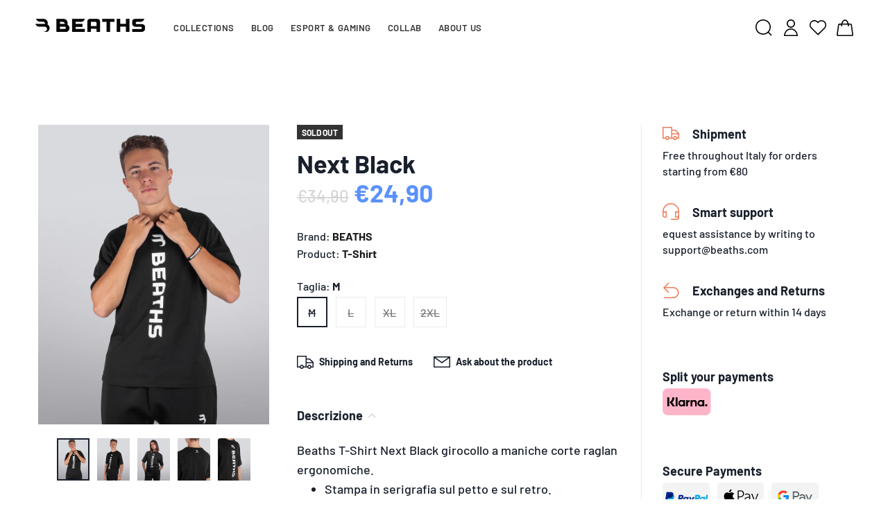

--- FILE ---
content_type: text/html; charset=utf-8
request_url: https://www.beaths.com/products/tshirt-next-black
body_size: 52037
content:
<!doctype html>
<!--[if IE 9]> <html class="ie9 no-js" lang="en"> <![endif]-->
<!--[if (gt IE 9)|!(IE)]><!--> <html class="no-js" lang="en"> <!--<![endif]-->
<head>
	<script id="pandectes-rules">   /* PANDECTES-GDPR: DO NOT MODIFY AUTO GENERATED CODE OF THIS SCRIPT */      window.PandectesSettings = {"store":{"id":39670612119,"plan":"basic","theme":"Wip new copy & pages","primaryLocale":"en","adminMode":false,"headless":false,"storefrontRootDomain":"","checkoutRootDomain":"","storefrontAccessToken":""},"tsPublished":1725029968,"declaration":{"showPurpose":false,"showProvider":false,"showDateGenerated":false},"language":{"languageMode":"Single","fallbackLanguage":"en","languageDetection":"browser","languagesSupported":[]},"texts":{"managed":{"headerText":{"en":"We respect your privacy"},"consentText":{"en":"This website uses cookies to ensure you get the best experience."},"dismissButtonText":{"en":"Ok"},"linkText":{"en":"Learn more"},"imprintText":{"en":"Imprint"},"preferencesButtonText":{"en":"Preferences"},"allowButtonText":{"en":"Accept"},"denyButtonText":{"en":"Decline"},"leaveSiteButtonText":{"en":"Leave this site"},"cookiePolicyText":{"en":"Cookie policy"},"preferencesPopupTitleText":{"en":"Manage consent preferences"},"preferencesPopupIntroText":{"en":"We use cookies to optimize website functionality, analyze the performance, and provide personalized experience to you. Some cookies are essential to make the website operate and function correctly. Those cookies cannot be disabled. In this window you can manage your preference of cookies."},"preferencesPopupCloseButtonText":{"en":"Close"},"preferencesPopupAcceptAllButtonText":{"en":"Accept all"},"preferencesPopupRejectAllButtonText":{"en":"Reject all"},"preferencesPopupSaveButtonText":{"en":"Save preferences"},"accessSectionTitleText":{"en":"Data portability"},"accessSectionParagraphText":{"en":"You have the right to request access to your data at any time."},"rectificationSectionTitleText":{"en":"Data Rectification"},"rectificationSectionParagraphText":{"en":"You have the right to request your data to be updated whenever you think it is appropriate."},"erasureSectionTitleText":{"en":"Right to be forgotten"},"erasureSectionParagraphText":{"en":"You have the right to ask all your data to be erased. After that, you will no longer be able to access your account."},"declIntroText":{"en":"We use cookies to optimize website functionality, analyze the performance, and provide personalized experience to you. Some cookies are essential to make the website operate and function correctly. Those cookies cannot be disabled. In this window you can manage your preference of cookies."}},"categories":{"strictlyNecessaryCookiesTitleText":{"en":"Strictly necessary cookies"},"functionalityCookiesTitleText":{"en":"Functional cookies"},"performanceCookiesTitleText":{"en":"Performance cookies"},"targetingCookiesTitleText":{"en":"Targeting cookies"},"unclassifiedCookiesTitleText":{"en":"Unclassified cookies"},"strictlyNecessaryCookiesDescriptionText":{"en":"These cookies are essential in order to enable you to move around the website and use its features, such as accessing secure areas of the website. The website cannot function properly without these cookies."},"functionalityCookiesDescriptionText":{"en":"These cookies enable the site to provide enhanced functionality and personalisation. They may be set by us or by third party providers whose services we have added to our pages. If you do not allow these cookies then some or all of these services may not function properly."},"performanceCookiesDescriptionText":{"en":"These cookies enable us to monitor and improve the performance of our website. For example, they allow us to count visits, identify traffic sources and see which parts of the site are most popular."},"targetingCookiesDescriptionText":{"en":"These cookies may be set through our site by our advertising partners. They may be used by those companies to build a profile of your interests and show you relevant adverts on other sites.    They do not store directly personal information, but are based on uniquely identifying your browser and internet device. If you do not allow these cookies, you will experience less targeted advertising."},"unclassifiedCookiesDescriptionText":{"en":"Unclassified cookies are cookies that we are in the process of classifying, together with the providers of individual cookies."}},"auto":{"declName":{"en":"Name"},"declPath":{"en":"Path"},"declType":{"en":"Type"},"declDomain":{"en":"Domain"},"declPurpose":{"en":"Purpose"},"declProvider":{"en":"Provider"},"declRetention":{"en":"Retention"},"declFirstParty":{"en":"First-party"},"declThirdParty":{"en":"Third-party"},"declSeconds":{"en":"seconds"},"declMinutes":{"en":"minutes"},"declHours":{"en":"hours"},"declDays":{"en":"days"},"declMonths":{"en":"months"},"declYears":{"en":"years"},"declSession":{"en":"Session"},"cookiesDetailsText":{"en":"Cookies details"},"preferencesPopupAlwaysAllowedText":{"en":"Always allowed"},"submitButton":{"en":"Submit"},"submittingButton":{"en":"Submitting..."},"cancelButton":{"en":"Cancel"},"guestsSupportInfoText":{"en":"Please login with your customer account to further proceed."},"guestsSupportEmailPlaceholder":{"en":"E-mail address"},"guestsSupportEmailValidationError":{"en":"Email is not valid"},"guestsSupportEmailSuccessTitle":{"en":"Thank you for your request"},"guestsSupportEmailFailureTitle":{"en":"A problem occurred"},"guestsSupportEmailSuccessMessage":{"en":"If you are registered as a customer of this store, you will soon receive an email with instructions on how to proceed."},"guestsSupportEmailFailureMessage":{"en":"Your request was not submitted. Please try again and if problem persists, contact store owner for assistance."},"confirmationSuccessTitle":{"en":"Your request is verified"},"confirmationFailureTitle":{"en":"A problem occurred"},"confirmationSuccessMessage":{"en":"We will soon get back to you as to your request."},"confirmationFailureMessage":{"en":"Your request was not verified. Please try again and if problem persists, contact store owner for assistance"},"consentSectionTitleText":{"en":"Your cookie consent"},"consentSectionNoConsentText":{"en":"You have not consented to the cookies policy of this website."},"consentSectionConsentedText":{"en":"You consented to the cookies policy of this website on"},"consentStatus":{"en":"Consent preference"},"consentDate":{"en":"Consent date"},"consentId":{"en":"Consent ID"},"consentSectionChangeConsentActionText":{"en":"Change consent preference"},"accessSectionGDPRRequestsActionText":{"en":"Data subject requests"},"accessSectionAccountInfoActionText":{"en":"Personal data"},"accessSectionOrdersRecordsActionText":{"en":"Orders"},"accessSectionDownloadReportActionText":{"en":"Request export"},"rectificationCommentPlaceholder":{"en":"Describe what you want to be updated"},"rectificationCommentValidationError":{"en":"Comment is required"},"rectificationSectionEditAccountActionText":{"en":"Request an update"},"erasureSectionRequestDeletionActionText":{"en":"Request personal data deletion"}}},"library":{"previewMode":false,"fadeInTimeout":0,"defaultBlocked":7,"showLink":true,"showImprintLink":false,"showGoogleLink":false,"enabled":true,"cookie":{"name":"_pandectes_gdpr","expiryDays":365,"secure":true},"dismissOnScroll":false,"dismissOnWindowClick":false,"dismissOnTimeout":false,"palette":{"popup":{"background":"#252E39","backgroundForCalculations":{"a":1,"b":57,"g":46,"r":37},"text":"#FFFFFF"},"button":{"background":"transparent","backgroundForCalculations":{"a":1,"b":255,"g":255,"r":255},"text":"#C6C6C6","textForCalculation":{"a":1,"b":198,"g":198,"r":198},"border":"#C6C6C6"}},"content":{"href":"https://www.beaths.com/pages/privacy-policy","imprintHref":"/","close":"&#10005;","target":"","logo":"<img class=\"cc-banner-logo\" height=\"20\" width=\"20\" src=\"https://cdn.shopify.com/s/files/1/0396/7061/2119/t/16/assets/pandectes-logo.png?v=1669038300\" alt=\"BEATHS\" />"},"window":"<div role=\"dialog\" aria-live=\"polite\" aria-label=\"cookieconsent\" aria-describedby=\"cookieconsent:desc\" id=\"pandectes-banner\" class=\"cc-window-wrapper cc-bottom-wrapper\"><div class=\"pd-cookie-banner-window cc-window {{classes}}\"><!--googleoff: all-->{{children}}<!--googleon: all--></div></div>","compliance":{"opt-both":"<div class=\"cc-compliance cc-highlight\">{{deny}}{{allow}}</div>"},"type":"opt-both","layouts":{"basic":"{{logo}}{{messagelink}}{{compliance}}{{close}}"},"position":"bottom","theme":"wired","revokable":false,"animateRevokable":false,"revokableReset":false,"revokableLogoUrl":"","revokablePlacement":"bottom-left","revokableMarginHorizontal":15,"revokableMarginVertical":15,"static":false,"autoAttach":true,"hasTransition":true,"blacklistPage":[""]},"geolocation":{"brOnly":false,"caOnly":false,"euOnly":false,"canadaOnly":false},"dsr":{"guestsSupport":false,"accessSectionDownloadReportAuto":false},"banner":{"resetTs":1669038299,"extraCss":"        .cc-banner-logo {max-width: 24em!important;}    @media(min-width: 768px) {.cc-window.cc-floating{max-width: 24em!important;width: 24em!important;}}    .cc-message, .pd-cookie-banner-window .cc-header, .cc-logo {text-align: left}    .cc-window-wrapper{z-index: 2147483647;}    .cc-window{z-index: 2147483647;font-family: inherit;}    .pd-cookie-banner-window .cc-header{font-family: inherit;}    .pd-cp-ui{font-family: inherit; background-color: #252E39;color:#FFFFFF;}    button.pd-cp-btn, a.pd-cp-btn{}    input + .pd-cp-preferences-slider{background-color: rgba(255, 255, 255, 0.3)}    .pd-cp-scrolling-section::-webkit-scrollbar{background-color: rgba(255, 255, 255, 0.3)}    input:checked + .pd-cp-preferences-slider{background-color: rgba(255, 255, 255, 1)}    .pd-cp-scrolling-section::-webkit-scrollbar-thumb {background-color: rgba(255, 255, 255, 1)}    .pd-cp-ui-close{color:#FFFFFF;}    .pd-cp-preferences-slider:before{background-color: #252E39}    .pd-cp-title:before {border-color: #FFFFFF!important}    .pd-cp-preferences-slider{background-color:#FFFFFF}    .pd-cp-toggle{color:#FFFFFF!important}    @media(max-width:699px) {.pd-cp-ui-close-top svg {fill: #FFFFFF}}    .pd-cp-toggle:hover,.pd-cp-toggle:visited,.pd-cp-toggle:active{color:#FFFFFF!important}    .pd-cookie-banner-window {}  ","customJavascript":null,"showPoweredBy":false,"hybridStrict":false,"cookiesBlockedByDefault":"7","isActive":false,"implicitSavePreferences":false,"cookieIcon":false,"blockBots":false,"showCookiesDetails":true,"hasTransition":true,"blockingPage":false,"showOnlyLandingPage":false,"leaveSiteUrl":"https://www.google.com","linkRespectStoreLang":false},"cookies":{"0":[{"name":"localization","type":"http","domain":"www.beaths.com","path":"/","provider":"Shopify","firstParty":true,"retention":"1 year(s)","expires":1,"unit":"declYears","purpose":{"en":"Shopify store localization"}},{"name":"secure_customer_sig","type":"http","domain":"www.beaths.com","path":"/","provider":"Shopify","firstParty":true,"retention":"1 year(s)","expires":1,"unit":"declYears","purpose":{"en":"Used in connection with customer login."}},{"name":"cart_currency","type":"http","domain":"www.beaths.com","path":"/","provider":"Shopify","firstParty":true,"retention":"14 day(s)","expires":14,"unit":"declDays","purpose":{"en":"The cookie is necessary for the secure checkout and payment function on the website. This function is provided by shopify.com."}},{"name":"keep_alive","type":"http","domain":"www.beaths.com","path":"/","provider":"Shopify","firstParty":true,"retention":"30 minute(s)","expires":30,"unit":"declMinutes","purpose":{"en":"Used in connection with buyer localization."}},{"name":"_secure_session_id","type":"http","domain":"www.beaths.com","path":"/","provider":"Shopify","firstParty":true,"retention":"24 hour(s)","expires":24,"unit":"declHours","purpose":{"en":"Used in connection with navigation through a storefront."}}],"1":[{"name":"_landing_page","type":"http","domain":".beaths.com","path":"/","provider":"Shopify","firstParty":false,"retention":"14 day(s)","expires":14,"unit":"declDays","purpose":{"en":"Tracks landing pages."}},{"name":"_orig_referrer","type":"http","domain":".beaths.com","path":"/","provider":"Shopify","firstParty":false,"retention":"14 day(s)","expires":14,"unit":"declDays","purpose":{"en":"Tracks landing pages."}},{"name":"_s","type":"http","domain":".beaths.com","path":"/","provider":"Shopify","firstParty":false,"retention":"30 minute(s)","expires":30,"unit":"declMinutes","purpose":{"en":"Shopify analytics."}},{"name":"_y","type":"http","domain":".beaths.com","path":"/","provider":"Shopify","firstParty":false,"retention":"1 year(s)","expires":1,"unit":"declYears","purpose":{"en":"Shopify analytics."}},{"name":"_shopify_y","type":"http","domain":".beaths.com","path":"/","provider":"Shopify","firstParty":false,"retention":"1 year(s)","expires":1,"unit":"declYears","purpose":{"en":"Shopify analytics."}},{"name":"_shopify_s","type":"http","domain":".beaths.com","path":"/","provider":"Shopify","firstParty":false,"retention":"30 minute(s)","expires":30,"unit":"declMinutes","purpose":{"en":"Shopify analytics."}},{"name":"VISITOR_INFO1_LIVE","type":"http","domain":".youtube.com","path":"/","provider":"Google","firstParty":false,"retention":"180 day(s)","expires":180,"unit":"declDays","purpose":{"en":"A cookie that YouTube sets that measures your bandwidth to determine whether you get the new player interface or the old."}},{"name":"_shopify_sa_t","type":"http","domain":".beaths.com","path":"/","provider":"Shopify","firstParty":false,"retention":"30 minute(s)","expires":30,"unit":"declMinutes","purpose":{"en":"Shopify analytics relating to marketing & referrals."}},{"name":"_shopify_sa_p","type":"http","domain":".beaths.com","path":"/","provider":"Shopify","firstParty":false,"retention":"30 minute(s)","expires":30,"unit":"declMinutes","purpose":{"en":"Shopify analytics relating to marketing & referrals."}}],"2":[{"name":"__cf_bm","type":"http","domain":".vimeo.com","path":"/","provider":"CloudFlare","firstParty":false,"retention":"30 minute(s)","expires":30,"unit":"declMinutes","purpose":{"en":""}},{"name":"_ga","type":"http","domain":".beaths.com","path":"/","provider":"Google","firstParty":false,"retention":"1 year(s)","expires":1,"unit":"declYears","purpose":{"en":"Cookie is set by Google Analytics with unknown functionality"}},{"name":"_gat","type":"http","domain":".beaths.com","path":"/","provider":"Google","firstParty":false,"retention":"37 second(s)","expires":37,"unit":"declSeconds","purpose":{"en":"Cookie is placed by Google Analytics to filter requests from bots."}},{"name":"_gid","type":"http","domain":".beaths.com","path":"/","provider":"Google","firstParty":false,"retention":"24 hour(s)","expires":24,"unit":"declHours","purpose":{"en":"Cookie is placed by Google Analytics to count and track pageviews."}}],"4":[{"name":"YSC","type":"http","domain":".youtube.com","path":"/","provider":"Google","firstParty":false,"retention":"Session","expires":0,"unit":"declSeconds","purpose":{"en":"Registers a unique ID to keep statistics of what videos from YouTube the user has seen."}},{"name":"_gcl_au","type":"http","domain":".beaths.com","path":"/","provider":"Google","firstParty":false,"retention":"90 day(s)","expires":90,"unit":"declDays","purpose":{"en":"Cookie is placed by Google Tag Manager to track conversions."}},{"name":"_fbp","type":"http","domain":".beaths.com","path":"/","provider":"Facebook","firstParty":false,"retention":"90 day(s)","expires":90,"unit":"declDays","purpose":{"en":"Cookie is placed by Facebook to track visits across websites."}},{"name":"test_cookie","type":"http","domain":".doubleclick.net","path":"/","provider":"Google","firstParty":false,"retention":"15 minute(s)","expires":15,"unit":"declMinutes","purpose":{"en":"To measure the visitors’ actions after they click through from an advert. Expires after each visit."}},{"name":"IDE","type":"http","domain":".doubleclick.net","path":"/","provider":"Google","firstParty":false,"retention":"1 year(s)","expires":1,"unit":"declYears","purpose":{"en":"To measure the visitors’ actions after they click through from an advert. Expires after 1 year."}}],"8":[{"name":"_goo_Fg3hs","type":"http","domain":"www.beaths.com","path":"/","provider":"Unknown","firstParty":true,"retention":"37 second(s)","expires":37,"unit":"declSeconds","purpose":{"en":""}},{"name":"player","type":"http","domain":".vimeo.com","path":"/","provider":"Unknown","firstParty":false,"retention":"1 year(s)","expires":1,"unit":"declYears","purpose":{"en":""}},{"name":"vuid","type":"http","domain":".vimeo.com","path":"/","provider":"Unknown","firstParty":false,"retention":"1 year(s)","expires":1,"unit":"declYears","purpose":{"en":""}},{"name":"__pf_session","type":"http","domain":"www.beaths.com","path":"/","provider":"Unknown","firstParty":true,"retention":"30 minute(s)","expires":30,"unit":"declMinutes","purpose":{"en":""}},{"name":"__pf_user","type":"http","domain":"www.beaths.com","path":"/","provider":"Unknown","firstParty":true,"retention":"1 year(s)","expires":1,"unit":"declYears","purpose":{"en":""}},{"name":"_ks_scriptVersion","type":"http","domain":"www.beaths.com","path":"/","provider":"Unknown","firstParty":true,"retention":"1 year(s)","expires":1,"unit":"declYears","purpose":{"en":""}},{"name":"_ks_scriptVersionChecked","type":"http","domain":"www.beaths.com","path":"/","provider":"Unknown","firstParty":true,"retention":"24 hour(s)","expires":24,"unit":"declHours","purpose":{"en":""}}]},"blocker":{"isActive":false,"googleConsentMode":{"id":"","analyticsId":"","adwordsId":"","isActive":false,"adStorageCategory":4,"analyticsStorageCategory":2,"personalizationStorageCategory":1,"functionalityStorageCategory":1,"customEvent":true,"securityStorageCategory":0,"redactData":true,"urlPassthrough":false},"facebookPixel":{"id":"","isActive":false,"ldu":false},"microsoft":{},"rakuten":{"isActive":false,"cmp":false,"ccpa":false},"defaultBlocked":7,"patterns":{"whiteList":[],"blackList":{"1":[],"2":[],"4":[],"8":[]},"iframesWhiteList":[],"iframesBlackList":{"1":[],"2":[],"4":[],"8":[]},"beaconsWhiteList":[],"beaconsBlackList":{"1":[],"2":[],"4":[],"8":[]}}}}      !function(){"use strict";window.PandectesRules=window.PandectesRules||{},window.PandectesRules.manualBlacklist={1:[],2:[],4:[]},window.PandectesRules.blacklistedIFrames={1:[],2:[],4:[]},window.PandectesRules.blacklistedCss={1:[],2:[],4:[]},window.PandectesRules.blacklistedBeacons={1:[],2:[],4:[]};var e="javascript/blocked";function t(e){return new RegExp(e.replace(/[/\\.+?$()]/g,"\\$&").replace("*","(.*)"))}var n=function(e){var t=arguments.length>1&&void 0!==arguments[1]?arguments[1]:"log";new URLSearchParams(window.location.search).get("log")&&console[t]("PandectesRules: ".concat(e))};function a(e){var t=document.createElement("script");t.async=!0,t.src=e,document.head.appendChild(t)}function r(e,t){(null==t||t>e.length)&&(t=e.length);for(var n=0,a=Array(t);n<t;n++)a[n]=e[n];return a}function o(e,t,n){return(t=function(e){var t=function(e,t){if("object"!=typeof e||!e)return e;var n=e[Symbol.toPrimitive];if(void 0!==n){var a=n.call(e,t||"default");if("object"!=typeof a)return a;throw new TypeError("@@toPrimitive must return a primitive value.")}return("string"===t?String:Number)(e)}(e,"string");return"symbol"==typeof t?t:t+""}(t))in e?Object.defineProperty(e,t,{value:n,enumerable:!0,configurable:!0,writable:!0}):e[t]=n,e}function i(e,t){var n=Object.keys(e);if(Object.getOwnPropertySymbols){var a=Object.getOwnPropertySymbols(e);t&&(a=a.filter((function(t){return Object.getOwnPropertyDescriptor(e,t).enumerable}))),n.push.apply(n,a)}return n}function s(e){for(var t=1;t<arguments.length;t++){var n=null!=arguments[t]?arguments[t]:{};t%2?i(Object(n),!0).forEach((function(t){o(e,t,n[t])})):Object.getOwnPropertyDescriptors?Object.defineProperties(e,Object.getOwnPropertyDescriptors(n)):i(Object(n)).forEach((function(t){Object.defineProperty(e,t,Object.getOwnPropertyDescriptor(n,t))}))}return e}function c(e,t){return function(e){if(Array.isArray(e))return e}(e)||function(e,t){var n=null==e?null:"undefined"!=typeof Symbol&&e[Symbol.iterator]||e["@@iterator"];if(null!=n){var a,r,o,i,s=[],c=!0,l=!1;try{if(o=(n=n.call(e)).next,0===t){if(Object(n)!==n)return;c=!1}else for(;!(c=(a=o.call(n)).done)&&(s.push(a.value),s.length!==t);c=!0);}catch(e){l=!0,r=e}finally{try{if(!c&&null!=n.return&&(i=n.return(),Object(i)!==i))return}finally{if(l)throw r}}return s}}(e,t)||d(e,t)||function(){throw new TypeError("Invalid attempt to destructure non-iterable instance.\nIn order to be iterable, non-array objects must have a [Symbol.iterator]() method.")}()}function l(e){return function(e){if(Array.isArray(e))return r(e)}(e)||function(e){if("undefined"!=typeof Symbol&&null!=e[Symbol.iterator]||null!=e["@@iterator"])return Array.from(e)}(e)||d(e)||function(){throw new TypeError("Invalid attempt to spread non-iterable instance.\nIn order to be iterable, non-array objects must have a [Symbol.iterator]() method.")}()}function d(e,t){if(e){if("string"==typeof e)return r(e,t);var n={}.toString.call(e).slice(8,-1);return"Object"===n&&e.constructor&&(n=e.constructor.name),"Map"===n||"Set"===n?Array.from(e):"Arguments"===n||/^(?:Ui|I)nt(?:8|16|32)(?:Clamped)?Array$/.test(n)?r(e,t):void 0}}var u=window.PandectesRulesSettings||window.PandectesSettings,f=!(void 0===window.dataLayer||!Array.isArray(window.dataLayer)||!window.dataLayer.some((function(e){return"pandectes_full_scan"===e.event}))),g=function(){var e,t=arguments.length>0&&void 0!==arguments[0]?arguments[0]:"_pandectes_gdpr",n=("; "+document.cookie).split("; "+t+"=");if(n.length<2)e={};else{var a=n.pop().split(";");e=window.atob(a.shift())}var r=function(e){try{return JSON.parse(e)}catch(e){return!1}}(e);return!1!==r?r:e}(),p=u.banner.isActive,h=u.blocker,y=h.defaultBlocked,v=h.patterns,w=g&&null!==g.preferences&&void 0!==g.preferences?g.preferences:null,m=f?0:p?null===w?y:w:0,b={1:!(1&m),2:!(2&m),4:!(4&m)},k=v.blackList,_=v.whiteList,S=v.iframesBlackList,L=v.iframesWhiteList,C=v.beaconsBlackList,A=v.beaconsWhiteList,P={blackList:[],whiteList:[],iframesBlackList:{1:[],2:[],4:[],8:[]},iframesWhiteList:[],beaconsBlackList:{1:[],2:[],4:[],8:[]},beaconsWhiteList:[]};[1,2,4].map((function(e){var n;b[e]||((n=P.blackList).push.apply(n,l(k[e].length?k[e].map(t):[])),P.iframesBlackList[e]=S[e].length?S[e].map(t):[],P.beaconsBlackList[e]=C[e].length?C[e].map(t):[])})),P.whiteList=_.length?_.map(t):[],P.iframesWhiteList=L.length?L.map(t):[],P.beaconsWhiteList=A.length?A.map(t):[];var O={scripts:[],iframes:{1:[],2:[],4:[]},beacons:{1:[],2:[],4:[]},css:{1:[],2:[],4:[]}},E=function(t,n){return t&&(!n||n!==e)&&(!P.blackList||P.blackList.some((function(e){return e.test(t)})))&&(!P.whiteList||P.whiteList.every((function(e){return!e.test(t)})))},B=function(e,t){var n=P.iframesBlackList[t],a=P.iframesWhiteList;return e&&(!n||n.some((function(t){return t.test(e)})))&&(!a||a.every((function(t){return!t.test(e)})))},I=function(e,t){var n=P.beaconsBlackList[t],a=P.beaconsWhiteList;return e&&(!n||n.some((function(t){return t.test(e)})))&&(!a||a.every((function(t){return!t.test(e)})))},j=new MutationObserver((function(e){for(var t=0;t<e.length;t++)for(var n=e[t].addedNodes,a=0;a<n.length;a++){var r=n[a],o=r.dataset&&r.dataset.cookiecategory;if(1===r.nodeType&&"LINK"===r.tagName){var i=r.dataset&&r.dataset.href;if(i&&o)switch(o){case"functionality":case"C0001":O.css[1].push(i);break;case"performance":case"C0002":O.css[2].push(i);break;case"targeting":case"C0003":O.css[4].push(i)}}}})),T=new MutationObserver((function(t){for(var a=0;a<t.length;a++)for(var r=t[a].addedNodes,o=function(){var t=r[i],a=t.src||t.dataset&&t.dataset.src,o=t.dataset&&t.dataset.cookiecategory;if(1===t.nodeType&&"IFRAME"===t.tagName){if(a){var s=!1;B(a,1)||"functionality"===o||"C0001"===o?(s=!0,O.iframes[1].push(a)):B(a,2)||"performance"===o||"C0002"===o?(s=!0,O.iframes[2].push(a)):(B(a,4)||"targeting"===o||"C0003"===o)&&(s=!0,O.iframes[4].push(a)),s&&(t.removeAttribute("src"),t.setAttribute("data-src",a))}}else if(1===t.nodeType&&"IMG"===t.tagName){if(a){var c=!1;I(a,1)?(c=!0,O.beacons[1].push(a)):I(a,2)?(c=!0,O.beacons[2].push(a)):I(a,4)&&(c=!0,O.beacons[4].push(a)),c&&(t.removeAttribute("src"),t.setAttribute("data-src",a))}}else if(1===t.nodeType&&"SCRIPT"===t.tagName){var l=t.type,d=!1;if(E(a,l)?(n("rule blocked: ".concat(a)),d=!0):a&&o?n("manually blocked @ ".concat(o,": ").concat(a)):o&&n("manually blocked @ ".concat(o,": inline code")),d){O.scripts.push([t,l]),t.type=e;var u=function(n){t.getAttribute("type")===e&&n.preventDefault(),t.removeEventListener("beforescriptexecute",u)};t.addEventListener("beforescriptexecute",u),t.parentElement&&t.parentElement.removeChild(t)}}},i=0;i<r.length;i++)o()})),R=document.createElement,D={src:Object.getOwnPropertyDescriptor(HTMLScriptElement.prototype,"src"),type:Object.getOwnPropertyDescriptor(HTMLScriptElement.prototype,"type")};window.PandectesRules.unblockCss=function(e){var t=O.css[e]||[];t.length&&n("Unblocking CSS for ".concat(e)),t.forEach((function(e){var t=document.querySelector('link[data-href^="'.concat(e,'"]'));t.removeAttribute("data-href"),t.href=e})),O.css[e]=[]},window.PandectesRules.unblockIFrames=function(e){var t=O.iframes[e]||[];t.length&&n("Unblocking IFrames for ".concat(e)),P.iframesBlackList[e]=[],t.forEach((function(e){var t=document.querySelector('iframe[data-src^="'.concat(e,'"]'));t.removeAttribute("data-src"),t.src=e})),O.iframes[e]=[]},window.PandectesRules.unblockBeacons=function(e){var t=O.beacons[e]||[];t.length&&n("Unblocking Beacons for ".concat(e)),P.beaconsBlackList[e]=[],t.forEach((function(e){var t=document.querySelector('img[data-src^="'.concat(e,'"]'));t.removeAttribute("data-src"),t.src=e})),O.beacons[e]=[]},window.PandectesRules.unblockInlineScripts=function(e){var t=1===e?"functionality":2===e?"performance":"targeting",a=document.querySelectorAll('script[type="javascript/blocked"][data-cookiecategory="'.concat(t,'"]'));n("unblockInlineScripts: ".concat(a.length," in ").concat(t)),a.forEach((function(e){var t=document.createElement("script");t.type="text/javascript",e.hasAttribute("src")?t.src=e.getAttribute("src"):t.textContent=e.textContent,document.head.appendChild(t),e.parentNode.removeChild(e)}))},window.PandectesRules.unblockInlineCss=function(e){var t=1===e?"functionality":2===e?"performance":"targeting",a=document.querySelectorAll('link[data-cookiecategory="'.concat(t,'"]'));n("unblockInlineCss: ".concat(a.length," in ").concat(t)),a.forEach((function(e){e.href=e.getAttribute("data-href")}))},window.PandectesRules.unblock=function(e){e.length<1?(P.blackList=[],P.whiteList=[],P.iframesBlackList=[],P.iframesWhiteList=[]):(P.blackList&&(P.blackList=P.blackList.filter((function(t){return e.every((function(e){return"string"==typeof e?!t.test(e):e instanceof RegExp?t.toString()!==e.toString():void 0}))}))),P.whiteList&&(P.whiteList=[].concat(l(P.whiteList),l(e.map((function(e){if("string"==typeof e){var n=".*"+t(e)+".*";if(P.whiteList.every((function(e){return e.toString()!==n.toString()})))return new RegExp(n)}else if(e instanceof RegExp&&P.whiteList.every((function(t){return t.toString()!==e.toString()})))return e;return null})).filter(Boolean)))));var a=0;l(O.scripts).forEach((function(e,t){var n=c(e,2),r=n[0],o=n[1];if(function(e){var t=e.getAttribute("src");return P.blackList&&P.blackList.every((function(e){return!e.test(t)}))||P.whiteList&&P.whiteList.some((function(e){return e.test(t)}))}(r)){for(var i=document.createElement("script"),s=0;s<r.attributes.length;s++){var l=r.attributes[s];"src"!==l.name&&"type"!==l.name&&i.setAttribute(l.name,r.attributes[s].value)}i.setAttribute("src",r.src),i.setAttribute("type",o||"application/javascript"),document.head.appendChild(i),O.scripts.splice(t-a,1),a++}})),0==P.blackList.length&&0===P.iframesBlackList[1].length&&0===P.iframesBlackList[2].length&&0===P.iframesBlackList[4].length&&0===P.beaconsBlackList[1].length&&0===P.beaconsBlackList[2].length&&0===P.beaconsBlackList[4].length&&(n("Disconnecting observers"),T.disconnect(),j.disconnect())};var N=u.store,x=N.adminMode,U=N.headless,z=N.storefrontRootDomain,M=N.checkoutRootDomain,q=N.storefrontAccessToken,F=u.banner.isActive,W=u.blocker.defaultBlocked;F&&function(e){if(window.Shopify&&window.Shopify.customerPrivacy)e();else{var t=null;window.Shopify&&window.Shopify.loadFeatures&&window.Shopify.trackingConsent?e():t=setInterval((function(){window.Shopify&&window.Shopify.loadFeatures&&(clearInterval(t),window.Shopify.loadFeatures([{name:"consent-tracking-api",version:"0.1"}],(function(t){t?n("Shopify.customerPrivacy API - failed to load"):(n("shouldShowBanner() -> ".concat(window.Shopify.trackingConsent.shouldShowBanner()," | saleOfDataRegion() -> ").concat(window.Shopify.trackingConsent.saleOfDataRegion())),e())})))}),10)}}((function(){!function(){var e=window.Shopify.trackingConsent;if(!1!==e.shouldShowBanner()||null!==w||7!==W)try{var t=x&&!(window.Shopify&&window.Shopify.AdminBarInjector),a={preferences:!(1&m)||f||t,analytics:!(2&m)||f||t,marketing:!(4&m)||f||t};U&&(a.headlessStorefront=!0,a.storefrontRootDomain=null!=z&&z.length?z:window.location.hostname,a.checkoutRootDomain=null!=M&&M.length?M:"checkout.".concat(window.location.hostname),a.storefrontAccessToken=null!=q&&q.length?q:""),e.firstPartyMarketingAllowed()===a.marketing&&e.analyticsProcessingAllowed()===a.analytics&&e.preferencesProcessingAllowed()===a.preferences||e.setTrackingConsent(a,(function(e){e&&e.error?n("Shopify.customerPrivacy API - failed to setTrackingConsent"):n("setTrackingConsent(".concat(JSON.stringify(a),")"))}))}catch(e){n("Shopify.customerPrivacy API - exception")}}(),function(){if(U){var e=window.Shopify.trackingConsent,t=e.currentVisitorConsent();if(navigator.globalPrivacyControl&&""===t.sale_of_data){var a={sale_of_data:!1,headlessStorefront:!0};a.storefrontRootDomain=null!=z&&z.length?z:window.location.hostname,a.checkoutRootDomain=null!=M&&M.length?M:"checkout.".concat(window.location.hostname),a.storefrontAccessToken=null!=q&&q.length?q:"",e.setTrackingConsent(a,(function(e){e&&e.error?n("Shopify.customerPrivacy API - failed to setTrackingConsent({".concat(JSON.stringify(a),")")):n("setTrackingConsent(".concat(JSON.stringify(a),")"))}))}}}()}));var H=["AT","BE","BG","HR","CY","CZ","DK","EE","FI","FR","DE","GR","HU","IE","IT","LV","LT","LU","MT","NL","PL","PT","RO","SK","SI","ES","SE","GB","LI","NO","IS"],G=u.banner,J=G.isActive,V=G.hybridStrict,K=u.geolocation,$=K.caOnly,Y=void 0!==$&&$,Z=K.euOnly,Q=void 0!==Z&&Z,X=K.brOnly,ee=void 0!==X&&X,te=K.jpOnly,ne=void 0!==te&&te,ae=K.thOnly,re=void 0!==ae&&ae,oe=K.chOnly,ie=void 0!==oe&&oe,se=K.zaOnly,ce=void 0!==se&&se,le=K.canadaOnly,de=void 0!==le&&le,ue=K.globalVisibility,fe=void 0===ue||ue,ge=u.blocker,pe=ge.defaultBlocked,he=void 0===pe?7:pe,ye=ge.googleConsentMode,ve=ye.isActive,we=ye.customEvent,me=ye.id,be=void 0===me?"":me,ke=ye.analyticsId,_e=void 0===ke?"":ke,Se=ye.adwordsId,Le=void 0===Se?"":Se,Ce=ye.redactData,Ae=ye.urlPassthrough,Pe=ye.adStorageCategory,Oe=ye.analyticsStorageCategory,Ee=ye.functionalityStorageCategory,Be=ye.personalizationStorageCategory,Ie=ye.securityStorageCategory,je=ye.dataLayerProperty,Te=void 0===je?"dataLayer":je,Re=ye.waitForUpdate,De=void 0===Re?0:Re,Ne=ye.useNativeChannel,xe=void 0!==Ne&&Ne;function Ue(){window[Te].push(arguments)}window[Te]=window[Te]||[];var ze,Me,qe={hasInitialized:!1,useNativeChannel:!1,ads_data_redaction:!1,url_passthrough:!1,data_layer_property:"dataLayer",storage:{ad_storage:"granted",ad_user_data:"granted",ad_personalization:"granted",analytics_storage:"granted",functionality_storage:"granted",personalization_storage:"granted",security_storage:"granted"}};if(J&&ve){var Fe=he&Pe?"denied":"granted",We=he&Oe?"denied":"granted",He=he&Ee?"denied":"granted",Ge=he&Be?"denied":"granted",Je=he&Ie?"denied":"granted";qe.hasInitialized=!0,qe.useNativeChannel=xe,qe.url_passthrough=Ae,qe.ads_data_redaction="denied"===Fe&&Ce,qe.storage.ad_storage=Fe,qe.storage.ad_user_data=Fe,qe.storage.ad_personalization=Fe,qe.storage.analytics_storage=We,qe.storage.functionality_storage=He,qe.storage.personalization_storage=Ge,qe.storage.security_storage=Je,qe.data_layer_property=Te||"dataLayer",qe.ads_data_redaction&&Ue("set","ads_data_redaction",qe.ads_data_redaction),qe.url_passthrough&&Ue("set","url_passthrough",qe.url_passthrough),function(){!1===xe?console.log("Pandectes: Google Consent Mode (av2)"):console.log("Pandectes: Google Consent Mode (av2nc)");var e=m!==he?{wait_for_update:De||500}:De?{wait_for_update:De}:{};fe&&!V?Ue("consent","default",s(s({},qe.storage),e)):(Ue("consent","default",s(s(s({},qe.storage),e),{},{region:[].concat(l(Q||V?H:[]),l(Y&&!V?["US-CA","US-VA","US-CT","US-UT","US-CO"]:[]),l(ee&&!V?["BR"]:[]),l(ne&&!V?["JP"]:[]),l(de&&!V?["CA"]:[]),l(re&&!V?["TH"]:[]),l(ie&&!V?["CH"]:[]),l(ce&&!V?["ZA"]:[]))})),Ue("consent","default",{ad_storage:"granted",ad_user_data:"granted",ad_personalization:"granted",analytics_storage:"granted",functionality_storage:"granted",personalization_storage:"granted",security_storage:"granted"}));if(null!==w){var t=m&Pe?"denied":"granted",n=m&Oe?"denied":"granted",r=m&Ee?"denied":"granted",o=m&Be?"denied":"granted",i=m&Ie?"denied":"granted";qe.storage.ad_storage=t,qe.storage.ad_user_data=t,qe.storage.ad_personalization=t,qe.storage.analytics_storage=n,qe.storage.functionality_storage=r,qe.storage.personalization_storage=o,qe.storage.security_storage=i,Ue("consent","update",qe.storage)}(be.length||_e.length||Le.length)&&(window[qe.data_layer_property].push({"pandectes.start":(new Date).getTime(),event:"pandectes-rules.min.js"}),(_e.length||Le.length)&&Ue("js",new Date));var c="https://www.googletagmanager.com";if(be.length){var d=be.split(",");window[qe.data_layer_property].push({"gtm.start":(new Date).getTime(),event:"gtm.js"});for(var u=0;u<d.length;u++){var f="dataLayer"!==qe.data_layer_property?"&l=".concat(qe.data_layer_property):"";a("".concat(c,"/gtm.js?id=").concat(d[u].trim()).concat(f))}}if(_e.length)for(var g=_e.split(","),p=0;p<g.length;p++){var h=g[p].trim();h.length&&(a("".concat(c,"/gtag/js?id=").concat(h)),Ue("config",h,{send_page_view:!1}))}if(Le.length)for(var y=Le.split(","),v=0;v<y.length;v++){var b=y[v].trim();b.length&&(a("".concat(c,"/gtag/js?id=").concat(b)),Ue("config",b,{allow_enhanced_conversions:!0}))}}()}J&&we&&(Me=7===(ze=m)?"deny":0===ze?"allow":"mixed",window[Te].push({event:"Pandectes_Consent_Update",pandectes_status:Me,pandectes_categories:{C0000:"allow",C0001:b[1]?"allow":"deny",C0002:b[2]?"allow":"deny",C0003:b[4]?"allow":"deny"}}));var Ve=u.blocker,Ke=Ve.klaviyoIsActive,$e=Ve.googleConsentMode.adStorageCategory;Ke&&window.addEventListener("PandectesEvent_OnConsent",(function(e){var t=e.detail.preferences;if(null!=t){var n=t&$e?"denied":"granted";void 0!==window.klaviyo&&window.klaviyo.isIdentified()&&window.klaviyo.push(["identify",{ad_personalization:n,ad_user_data:n}])}})),u.banner.revokableTrigger&&window.addEventListener("PandectesEvent_OnInitialize",(function(){document.querySelectorAll('[href*="#reopenBanner"]').forEach((function(e){e.onclick=function(e){e.preventDefault(),window.Pandectes.fn.revokeConsent()}}))}));var Ye=u.banner.isActive,Ze=u.blocker,Qe=Ze.defaultBlocked,Xe=void 0===Qe?7:Qe,et=Ze.microsoft,tt=et.isActive,nt=et.uetTags,at=et.dataLayerProperty,rt=void 0===at?"uetq":at,ot={hasInitialized:!1,data_layer_property:"uetq",storage:{ad_storage:"granted"}};if(window[rt]=window[rt]||[],tt&&ut("_uetmsdns","1",365),Ye&&tt){var it=4&Xe?"denied":"granted";if(ot.hasInitialized=!0,ot.storage.ad_storage=it,window[rt].push("consent","default",ot.storage),"granted"==it&&(ut("_uetmsdns","0",365),console.log("setting cookie")),null!==w){var st=4&m?"denied":"granted";ot.storage.ad_storage=st,window[rt].push("consent","update",ot.storage),"granted"===st&&ut("_uetmsdns","0",365)}if(nt.length)for(var ct=nt.split(","),lt=0;lt<ct.length;lt++)ct[lt].trim().length&&dt(ct[lt])}function dt(e){var t=document.createElement("script");t.type="text/javascript",t.src="//bat.bing.com/bat.js",t.onload=function(){var t={ti:e};t.q=window.uetq,window.uetq=new UET(t),window.uetq.push("consent","default",{ad_storage:"denied"}),window[rt].push("pageLoad")},document.head.appendChild(t)}function ut(e,t,n){var a=new Date;a.setTime(a.getTime()+24*n*60*60*1e3);var r="expires="+a.toUTCString();document.cookie="".concat(e,"=").concat(t,"; ").concat(r,"; path=/; secure; samesite=strict")}window.PandectesRules.gcm=qe;var ft=u.banner.isActive,gt=u.blocker.isActive;n("Prefs: ".concat(m," | Banner: ").concat(ft?"on":"off"," | Blocker: ").concat(gt?"on":"off"));var pt=null===w&&/\/checkouts\//.test(window.location.pathname);0!==m&&!1===f&&gt&&!pt&&(n("Blocker will execute"),document.createElement=function(){for(var t=arguments.length,n=new Array(t),a=0;a<t;a++)n[a]=arguments[a];if("script"!==n[0].toLowerCase())return R.bind?R.bind(document).apply(void 0,n):R;var r=R.bind(document).apply(void 0,n);try{Object.defineProperties(r,{src:s(s({},D.src),{},{set:function(t){E(t,r.type)&&D.type.set.call(this,e),D.src.set.call(this,t)}}),type:s(s({},D.type),{},{get:function(){var t=D.type.get.call(this);return t===e||E(this.src,t)?null:t},set:function(t){var n=E(r.src,r.type)?e:t;D.type.set.call(this,n)}})}),r.setAttribute=function(t,n){if("type"===t){var a=E(r.src,r.type)?e:n;D.type.set.call(r,a)}else"src"===t?(E(n,r.type)&&D.type.set.call(r,e),D.src.set.call(r,n)):HTMLScriptElement.prototype.setAttribute.call(r,t,n)}}catch(e){console.warn("Yett: unable to prevent script execution for script src ",r.src,".\n",'A likely cause would be because you are using a third-party browser extension that monkey patches the "document.createElement" function.')}return r},T.observe(document.documentElement,{childList:!0,subtree:!0}),j.observe(document.documentElement,{childList:!0,subtree:!0}))}();
</script>
<script>
window.KiwiSizing = window.KiwiSizing === undefined ? {} : window.KiwiSizing;
KiwiSizing.shop = "beaths.myshopify.com";


KiwiSizing.data = {
  collections: "232292647063,290378219671,264143732887,290510962839",
  tags: "all,beaths,black,l,m,outlet,s1,t-shirt,xl,€0-€50",
  product: "5580138086551",
  vendor: "BEATHS",
  type: "T-Shirt",
  title: "Next Black",
  images: ["\/\/www.beaths.com\/cdn\/shop\/products\/BeathsNextBlack_A.jpg?v=1601924757","\/\/www.beaths.com\/cdn\/shop\/products\/BeathsNextBlack_B.jpg?v=1601924758","\/\/www.beaths.com\/cdn\/shop\/products\/BeathsNextBlack_E.jpg?v=1601924763","\/\/www.beaths.com\/cdn\/shop\/products\/BeathsNextBlack_C.jpg?v=1601924763","\/\/www.beaths.com\/cdn\/shop\/products\/BeathsNextBlack_D.jpg?v=1601924763"],
  options: [{"name":"Taglia","position":1,"values":["M","L","XL","2XL"]}],
  variants: [{"id":36858847166615,"title":"M","option1":"M","option2":null,"option3":null,"sku":"UTN2M","requires_shipping":true,"taxable":true,"featured_image":null,"available":false,"name":"Next Black - M","public_title":"M","options":["M"],"price":2490,"weight":200,"compare_at_price":3490,"inventory_management":"shopify","barcode":"","requires_selling_plan":false,"selling_plan_allocations":[]},{"id":36858847199383,"title":"L","option1":"L","option2":null,"option3":null,"sku":"UTN2L","requires_shipping":true,"taxable":true,"featured_image":null,"available":false,"name":"Next Black - L","public_title":"L","options":["L"],"price":2490,"weight":200,"compare_at_price":3490,"inventory_management":"shopify","barcode":"","requires_selling_plan":false,"selling_plan_allocations":[]},{"id":36858847232151,"title":"XL","option1":"XL","option2":null,"option3":null,"sku":"UTN2XL","requires_shipping":true,"taxable":true,"featured_image":null,"available":false,"name":"Next Black - XL","public_title":"XL","options":["XL"],"price":2490,"weight":200,"compare_at_price":3490,"inventory_management":"shopify","barcode":"","requires_selling_plan":false,"selling_plan_allocations":[]},{"id":36858847297687,"title":"2XL","option1":"2XL","option2":null,"option3":null,"sku":"UTN2XXL","requires_shipping":true,"taxable":true,"featured_image":null,"available":false,"name":"Next Black - 2XL","public_title":"2XL","options":["2XL"],"price":2490,"weight":200,"compare_at_price":3490,"inventory_management":"shopify","barcode":"","requires_selling_plan":false,"selling_plan_allocations":[]}],
};

</script>
  <!-- Basic page needs ================================================== -->
  <meta charset="utf-8">
  <!--[if IE]><meta http-equiv="X-UA-Compatible" content="IE=edge,chrome=1"><![endif]-->
  <meta name="viewport" content="width=device-width,initial-scale=1">
  <meta name="theme-color" content="#afafaf">
  <meta name="keywords" content="Shopify Template" />
  <meta name="author" content="p-themes">
  <meta name="format-detection" content="telephone=no">
  <link rel="canonical" href="https://www.beaths.com/products/tshirt-next-black"><link rel="shortcut icon" href="//www.beaths.com/cdn/shop/files/favicon_32x32.png?v=1670873210" type="image/png"><!-- Title and description ================================================== --><!-- Avada Size Chart Script -->
 
<script src="//www.beaths.com/cdn/shop/t/16/assets/size-chart-data.js?v=52988012113390476841670939656" defer='defer'></script>

    
    
  





<script>
  const AVADA_SC = {};
  AVADA_SC.product = {"id":5580138086551,"title":"Next Black","handle":"tshirt-next-black","description":"\u003cp\u003e\u003cmeta charset=\"utf-8\"\u003e\u003cspan data-mce-fragment=\"1\"\u003eBeaths T-Shirt Next Black girocollo a maniche corte raglan ergonomiche.\u003c\/span\u003e\u003cbr data-mce-fragment=\"1\"\u003e\u003cmeta charset=\"utf-8\"\u003e\u003c\/p\u003e\n\u003cul data-mce-fragment=\"1\"\u003e\n\u003cli data-mce-fragment=\"1\"\u003e\n\u003cmeta charset=\"utf-8\"\u003e\n\u003cspan data-mce-fragment=\"1\"\u003eStampa in serigrafia sul petto e sul retro. \u003c\/span\u003e\u003cbr data-mce-fragment=\"1\"\u003e\n\u003c\/li\u003e\n\u003cli data-mce-fragment=\"1\"\u003eVestibilità standard\u003c\/li\u003e\n\u003cli data-mce-fragment=\"1\"\u003eConsigliata per tutte le stagioni\u003c\/li\u003e\n\u003cli data-mce-fragment=\"1\"\u003e100% Cotone\u003c\/li\u003e\n\u003cli data-mce-fragment=\"1\"\u003eProdotta in Italia\u003c\/li\u003e\n\u003c\/ul\u003e\n\u003cp\u003e\u003cspan data-mce-fragment=\"1\"\u003eIl modello è alto 1,78m e indossa una taglia L\u003cbr\u003eLa modella è alta 1,70m e indossa una taglia L\u003c\/span\u003e\u003c\/p\u003e","published_at":"2020-11-18T23:35:04+01:00","created_at":"2020-08-28T21:15:45+02:00","vendor":"BEATHS","type":"T-Shirt","tags":["all","beaths","black","l","m","outlet","s1","t-shirt","xl","€0-€50"],"price":2490,"price_min":2490,"price_max":2490,"available":false,"price_varies":false,"compare_at_price":3490,"compare_at_price_min":3490,"compare_at_price_max":3490,"compare_at_price_varies":false,"variants":[{"id":36858847166615,"title":"M","option1":"M","option2":null,"option3":null,"sku":"UTN2M","requires_shipping":true,"taxable":true,"featured_image":null,"available":false,"name":"Next Black - M","public_title":"M","options":["M"],"price":2490,"weight":200,"compare_at_price":3490,"inventory_management":"shopify","barcode":"","requires_selling_plan":false,"selling_plan_allocations":[]},{"id":36858847199383,"title":"L","option1":"L","option2":null,"option3":null,"sku":"UTN2L","requires_shipping":true,"taxable":true,"featured_image":null,"available":false,"name":"Next Black - L","public_title":"L","options":["L"],"price":2490,"weight":200,"compare_at_price":3490,"inventory_management":"shopify","barcode":"","requires_selling_plan":false,"selling_plan_allocations":[]},{"id":36858847232151,"title":"XL","option1":"XL","option2":null,"option3":null,"sku":"UTN2XL","requires_shipping":true,"taxable":true,"featured_image":null,"available":false,"name":"Next Black - XL","public_title":"XL","options":["XL"],"price":2490,"weight":200,"compare_at_price":3490,"inventory_management":"shopify","barcode":"","requires_selling_plan":false,"selling_plan_allocations":[]},{"id":36858847297687,"title":"2XL","option1":"2XL","option2":null,"option3":null,"sku":"UTN2XXL","requires_shipping":true,"taxable":true,"featured_image":null,"available":false,"name":"Next Black - 2XL","public_title":"2XL","options":["2XL"],"price":2490,"weight":200,"compare_at_price":3490,"inventory_management":"shopify","barcode":"","requires_selling_plan":false,"selling_plan_allocations":[]}],"images":["\/\/www.beaths.com\/cdn\/shop\/products\/BeathsNextBlack_A.jpg?v=1601924757","\/\/www.beaths.com\/cdn\/shop\/products\/BeathsNextBlack_B.jpg?v=1601924758","\/\/www.beaths.com\/cdn\/shop\/products\/BeathsNextBlack_E.jpg?v=1601924763","\/\/www.beaths.com\/cdn\/shop\/products\/BeathsNextBlack_C.jpg?v=1601924763","\/\/www.beaths.com\/cdn\/shop\/products\/BeathsNextBlack_D.jpg?v=1601924763"],"featured_image":"\/\/www.beaths.com\/cdn\/shop\/products\/BeathsNextBlack_A.jpg?v=1601924757","options":["Taglia"],"media":[{"alt":null,"id":12731735703703,"position":1,"preview_image":{"aspect_ratio":0.769,"height":1300,"width":1000,"src":"\/\/www.beaths.com\/cdn\/shop\/products\/BeathsNextBlack_A.jpg?v=1601924757"},"aspect_ratio":0.769,"height":1300,"media_type":"image","src":"\/\/www.beaths.com\/cdn\/shop\/products\/BeathsNextBlack_A.jpg?v=1601924757","width":1000},{"alt":null,"id":12731735736471,"position":2,"preview_image":{"aspect_ratio":0.769,"height":1300,"width":1000,"src":"\/\/www.beaths.com\/cdn\/shop\/products\/BeathsNextBlack_B.jpg?v=1601924758"},"aspect_ratio":0.769,"height":1300,"media_type":"image","src":"\/\/www.beaths.com\/cdn\/shop\/products\/BeathsNextBlack_B.jpg?v=1601924758","width":1000},{"alt":null,"id":12731735834775,"position":3,"preview_image":{"aspect_ratio":0.769,"height":1300,"width":1000,"src":"\/\/www.beaths.com\/cdn\/shop\/products\/BeathsNextBlack_E.jpg?v=1601924763"},"aspect_ratio":0.769,"height":1300,"media_type":"image","src":"\/\/www.beaths.com\/cdn\/shop\/products\/BeathsNextBlack_E.jpg?v=1601924763","width":1000},{"alt":null,"id":12731735769239,"position":4,"preview_image":{"aspect_ratio":0.769,"height":1300,"width":1000,"src":"\/\/www.beaths.com\/cdn\/shop\/products\/BeathsNextBlack_C.jpg?v=1601924763"},"aspect_ratio":0.769,"height":1300,"media_type":"image","src":"\/\/www.beaths.com\/cdn\/shop\/products\/BeathsNextBlack_C.jpg?v=1601924763","width":1000},{"alt":null,"id":12731735802007,"position":5,"preview_image":{"aspect_ratio":0.769,"height":1300,"width":1000,"src":"\/\/www.beaths.com\/cdn\/shop\/products\/BeathsNextBlack_D.jpg?v=1601924763"},"aspect_ratio":0.769,"height":1300,"media_type":"image","src":"\/\/www.beaths.com\/cdn\/shop\/products\/BeathsNextBlack_D.jpg?v=1601924763","width":1000}],"requires_selling_plan":false,"selling_plan_groups":[],"content":"\u003cp\u003e\u003cmeta charset=\"utf-8\"\u003e\u003cspan data-mce-fragment=\"1\"\u003eBeaths T-Shirt Next Black girocollo a maniche corte raglan ergonomiche.\u003c\/span\u003e\u003cbr data-mce-fragment=\"1\"\u003e\u003cmeta charset=\"utf-8\"\u003e\u003c\/p\u003e\n\u003cul data-mce-fragment=\"1\"\u003e\n\u003cli data-mce-fragment=\"1\"\u003e\n\u003cmeta charset=\"utf-8\"\u003e\n\u003cspan data-mce-fragment=\"1\"\u003eStampa in serigrafia sul petto e sul retro. \u003c\/span\u003e\u003cbr data-mce-fragment=\"1\"\u003e\n\u003c\/li\u003e\n\u003cli data-mce-fragment=\"1\"\u003eVestibilità standard\u003c\/li\u003e\n\u003cli data-mce-fragment=\"1\"\u003eConsigliata per tutte le stagioni\u003c\/li\u003e\n\u003cli data-mce-fragment=\"1\"\u003e100% Cotone\u003c\/li\u003e\n\u003cli data-mce-fragment=\"1\"\u003eProdotta in Italia\u003c\/li\u003e\n\u003c\/ul\u003e\n\u003cp\u003e\u003cspan data-mce-fragment=\"1\"\u003eIl modello è alto 1,78m e indossa una taglia L\u003cbr\u003eLa modella è alta 1,70m e indossa una taglia L\u003c\/span\u003e\u003c\/p\u003e"};
  AVADA_SC.template = "product";
  AVADA_SC.collections = [];
  AVADA_SC.collectionsName = [];
  
    AVADA_SC.collections.push(`232292647063`);
    AVADA_SC.collectionsName.push(`All Products`);
  
    AVADA_SC.collections.push(`290378219671`);
    AVADA_SC.collectionsName.push(`Outlet`);
  
    AVADA_SC.collections.push(`264143732887`);
    AVADA_SC.collectionsName.push(`Season One`);
  
    AVADA_SC.collections.push(`290510962839`);
    AVADA_SC.collectionsName.push(`t-shirt`);
  
  AVADA_SC.branding = false
</script>

  <!-- /Avada Size Chart Script -->

<title>BEATHS T-Shirt Next Black
</title><meta name="description" content="Beaths T-Shirt Next Black girocollo a maniche corte raglan ergonomiche. Stampa in serigrafia sul petto e sul retro.  Vestibilità standard Consigliata per tutte le stagioni 100% Cotone Prodotta in Italia Il modello è alto 1,78m e indossa una taglia LLa modella è alta 1,70m e indossa una taglia L"><meta name="timezone" content="Europe/Rome"><!-- Social meta ================================================== --><!-- /snippets/social-meta-tags.liquid -->
<meta property="og:site_name" content="BEATHS">
<meta property="og:url" content="https://www.beaths.com/products/tshirt-next-black">
<meta property="og:title" content="Next Black">
<meta property="og:type" content="product">
<meta property="og:description" content="Beaths T-Shirt Next Black girocollo a maniche corte raglan ergonomiche. Stampa in serigrafia sul petto e sul retro.  Vestibilità standard Consigliata per tutte le stagioni 100% Cotone Prodotta in Italia Il modello è alto 1,78m e indossa una taglia LLa modella è alta 1,70m e indossa una taglia L"><meta property="og:price:amount" content="24,90">
  <meta property="og:price:currency" content="EUR"><meta property="og:image" content="http://www.beaths.com/cdn/shop/products/BeathsNextBlack_A_1200x1200.jpg?v=1601924757"><meta property="og:image" content="http://www.beaths.com/cdn/shop/products/BeathsNextBlack_B_1200x1200.jpg?v=1601924758"><meta property="og:image" content="http://www.beaths.com/cdn/shop/products/BeathsNextBlack_E_1200x1200.jpg?v=1601924763">
<meta property="og:image:secure_url" content="https://www.beaths.com/cdn/shop/products/BeathsNextBlack_A_1200x1200.jpg?v=1601924757"><meta property="og:image:secure_url" content="https://www.beaths.com/cdn/shop/products/BeathsNextBlack_B_1200x1200.jpg?v=1601924758"><meta property="og:image:secure_url" content="https://www.beaths.com/cdn/shop/products/BeathsNextBlack_E_1200x1200.jpg?v=1601924763">
<meta name="twitter:card" content="summary_large_image">
<meta name="twitter:title" content="Next Black">
<meta name="twitter:description" content="Beaths T-Shirt Next Black girocollo a maniche corte raglan ergonomiche. Stampa in serigrafia sul petto e sul retro.  Vestibilità standard Consigliata per tutte le stagioni 100% Cotone Prodotta in Italia Il modello è alto 1,78m e indossa una taglia LLa modella è alta 1,70m e indossa una taglia L">
<!-- Helpers ================================================== -->

  <!-- CSS ================================================== --><link href="https://fonts.googleapis.com/css?family=:100,200,300,400,500,600,700,800,900" rel="stylesheet">
<link href="//www.beaths.com/cdn/shop/t/16/assets/theme.css?v=144285207629876340061759331910" rel="stylesheet" type="text/css" media="all" />


<script src="//www.beaths.com/cdn/shop/t/16/assets/jquery.min.js?v=146653844047132007351617888981"></script>
  
  <!-- Header hook for plugins ================================================== -->
  <script>window.performance && window.performance.mark && window.performance.mark('shopify.content_for_header.start');</script><meta name="google-site-verification" content="yizcjmrhDNDLeEGvkd4pIOB2Ejd3OOzjAZsxeQeYCr4">
<meta name="google-site-verification" content="5GXiKD5z535jnwGiJHqCNkrE_WqgRVSFtTHcCemWN94">
<meta id="shopify-digital-wallet" name="shopify-digital-wallet" content="/39670612119/digital_wallets/dialog">
<meta name="shopify-checkout-api-token" content="f190fbcaea54367a7ee89a18ae3992d5">
<meta id="in-context-paypal-metadata" data-shop-id="39670612119" data-venmo-supported="false" data-environment="production" data-locale="en_US" data-paypal-v4="true" data-currency="EUR">
<link rel="alternate" type="application/json+oembed" href="https://www.beaths.com/products/tshirt-next-black.oembed">
<script async="async" src="/checkouts/internal/preloads.js?locale=en-IT"></script>
<script id="apple-pay-shop-capabilities" type="application/json">{"shopId":39670612119,"countryCode":"IT","currencyCode":"EUR","merchantCapabilities":["supports3DS"],"merchantId":"gid:\/\/shopify\/Shop\/39670612119","merchantName":"BEATHS","requiredBillingContactFields":["postalAddress","email","phone"],"requiredShippingContactFields":["postalAddress","email","phone"],"shippingType":"shipping","supportedNetworks":["visa","maestro","masterCard"],"total":{"type":"pending","label":"BEATHS","amount":"1.00"},"shopifyPaymentsEnabled":true,"supportsSubscriptions":true}</script>
<script id="shopify-features" type="application/json">{"accessToken":"f190fbcaea54367a7ee89a18ae3992d5","betas":["rich-media-storefront-analytics"],"domain":"www.beaths.com","predictiveSearch":true,"shopId":39670612119,"locale":"en"}</script>
<script>var Shopify = Shopify || {};
Shopify.shop = "beaths.myshopify.com";
Shopify.locale = "en";
Shopify.currency = {"active":"EUR","rate":"1.0"};
Shopify.country = "IT";
Shopify.theme = {"name":"30Novembre22","id":121563349143,"schema_name":"Yanka","schema_version":"1.2.0","theme_store_id":null,"role":"main"};
Shopify.theme.handle = "null";
Shopify.theme.style = {"id":null,"handle":null};
Shopify.cdnHost = "www.beaths.com/cdn";
Shopify.routes = Shopify.routes || {};
Shopify.routes.root = "/";</script>
<script type="module">!function(o){(o.Shopify=o.Shopify||{}).modules=!0}(window);</script>
<script>!function(o){function n(){var o=[];function n(){o.push(Array.prototype.slice.apply(arguments))}return n.q=o,n}var t=o.Shopify=o.Shopify||{};t.loadFeatures=n(),t.autoloadFeatures=n()}(window);</script>
<script id="shop-js-analytics" type="application/json">{"pageType":"product"}</script>
<script defer="defer" async type="module" src="//www.beaths.com/cdn/shopifycloud/shop-js/modules/v2/client.init-shop-cart-sync_BT-GjEfc.en.esm.js"></script>
<script defer="defer" async type="module" src="//www.beaths.com/cdn/shopifycloud/shop-js/modules/v2/chunk.common_D58fp_Oc.esm.js"></script>
<script defer="defer" async type="module" src="//www.beaths.com/cdn/shopifycloud/shop-js/modules/v2/chunk.modal_xMitdFEc.esm.js"></script>
<script type="module">
  await import("//www.beaths.com/cdn/shopifycloud/shop-js/modules/v2/client.init-shop-cart-sync_BT-GjEfc.en.esm.js");
await import("//www.beaths.com/cdn/shopifycloud/shop-js/modules/v2/chunk.common_D58fp_Oc.esm.js");
await import("//www.beaths.com/cdn/shopifycloud/shop-js/modules/v2/chunk.modal_xMitdFEc.esm.js");

  window.Shopify.SignInWithShop?.initShopCartSync?.({"fedCMEnabled":true,"windoidEnabled":true});

</script>
<script>(function() {
  var isLoaded = false;
  function asyncLoad() {
    if (isLoaded) return;
    isLoaded = true;
    var urls = ["https:\/\/chimpstatic.com\/mcjs-connected\/js\/users\/6428c2feb9576e4d7d7983463\/ac333791c7944012f2663437a.js?shop=beaths.myshopify.com","https:\/\/ecommplugins-scripts.trustpilot.com\/v2.1\/js\/header.min.js?settings=eyJrZXkiOiJUQ0g1NEJ3QXA0R0g2aHI3IiwicyI6InNrdSJ9\u0026shop=beaths.myshopify.com","https:\/\/ecommplugins-trustboxsettings.trustpilot.com\/beaths.myshopify.com.js?settings=1630427284109\u0026shop=beaths.myshopify.com","https:\/\/widget.trustpilot.com\/bootstrap\/v5\/tp.widget.sync.bootstrap.min.js?shop=beaths.myshopify.com","https:\/\/app.kiwisizing.com\/web\/js\/dist\/kiwiSizing\/plugin\/SizingPlugin.prod.js?v=330\u0026shop=beaths.myshopify.com","","https:\/\/cdn.shopify.com\/s\/files\/1\/0396\/7061\/2119\/t\/16\/assets\/globo.preorder.init.js?v=1617888975\u0026shop=beaths.myshopify.com","https:\/\/s3.eu-west-1.amazonaws.com\/production-klarna-il-shopify-osm\/a6c5e37d3b587ca7438f15aa90b429b47085a035\/beaths.myshopify.com-1708624697572.js?shop=beaths.myshopify.com","\/\/cdn.shopify.com\/proxy\/9ecb87cb1ab7922d4b0158ed0571fd736c8467992ab45d1c0a80c7f15c16ba23\/api.goaffpro.com\/loader.js?shop=beaths.myshopify.com\u0026sp-cache-control=cHVibGljLCBtYXgtYWdlPTkwMA"];
    for (var i = 0; i < urls.length; i++) {
      var s = document.createElement('script');
      s.type = 'text/javascript';
      s.async = true;
      s.src = urls[i];
      var x = document.getElementsByTagName('script')[0];
      x.parentNode.insertBefore(s, x);
    }
  };
  if(window.attachEvent) {
    window.attachEvent('onload', asyncLoad);
  } else {
    window.addEventListener('load', asyncLoad, false);
  }
})();</script>
<script id="__st">var __st={"a":39670612119,"offset":3600,"reqid":"d93b6243-c028-47d5-9ccd-508ce3d279ca-1769261385","pageurl":"www.beaths.com\/products\/tshirt-next-black","u":"8075a5778750","p":"product","rtyp":"product","rid":5580138086551};</script>
<script>window.ShopifyPaypalV4VisibilityTracking = true;</script>
<script id="captcha-bootstrap">!function(){'use strict';const t='contact',e='account',n='new_comment',o=[[t,t],['blogs',n],['comments',n],[t,'customer']],c=[[e,'customer_login'],[e,'guest_login'],[e,'recover_customer_password'],[e,'create_customer']],r=t=>t.map((([t,e])=>`form[action*='/${t}']:not([data-nocaptcha='true']) input[name='form_type'][value='${e}']`)).join(','),a=t=>()=>t?[...document.querySelectorAll(t)].map((t=>t.form)):[];function s(){const t=[...o],e=r(t);return a(e)}const i='password',u='form_key',d=['recaptcha-v3-token','g-recaptcha-response','h-captcha-response',i],f=()=>{try{return window.sessionStorage}catch{return}},m='__shopify_v',_=t=>t.elements[u];function p(t,e,n=!1){try{const o=window.sessionStorage,c=JSON.parse(o.getItem(e)),{data:r}=function(t){const{data:e,action:n}=t;return t[m]||n?{data:e,action:n}:{data:t,action:n}}(c);for(const[e,n]of Object.entries(r))t.elements[e]&&(t.elements[e].value=n);n&&o.removeItem(e)}catch(o){console.error('form repopulation failed',{error:o})}}const l='form_type',E='cptcha';function T(t){t.dataset[E]=!0}const w=window,h=w.document,L='Shopify',v='ce_forms',y='captcha';let A=!1;((t,e)=>{const n=(g='f06e6c50-85a8-45c8-87d0-21a2b65856fe',I='https://cdn.shopify.com/shopifycloud/storefront-forms-hcaptcha/ce_storefront_forms_captcha_hcaptcha.v1.5.2.iife.js',D={infoText:'Protected by hCaptcha',privacyText:'Privacy',termsText:'Terms'},(t,e,n)=>{const o=w[L][v],c=o.bindForm;if(c)return c(t,g,e,D).then(n);var r;o.q.push([[t,g,e,D],n]),r=I,A||(h.body.append(Object.assign(h.createElement('script'),{id:'captcha-provider',async:!0,src:r})),A=!0)});var g,I,D;w[L]=w[L]||{},w[L][v]=w[L][v]||{},w[L][v].q=[],w[L][y]=w[L][y]||{},w[L][y].protect=function(t,e){n(t,void 0,e),T(t)},Object.freeze(w[L][y]),function(t,e,n,w,h,L){const[v,y,A,g]=function(t,e,n){const i=e?o:[],u=t?c:[],d=[...i,...u],f=r(d),m=r(i),_=r(d.filter((([t,e])=>n.includes(e))));return[a(f),a(m),a(_),s()]}(w,h,L),I=t=>{const e=t.target;return e instanceof HTMLFormElement?e:e&&e.form},D=t=>v().includes(t);t.addEventListener('submit',(t=>{const e=I(t);if(!e)return;const n=D(e)&&!e.dataset.hcaptchaBound&&!e.dataset.recaptchaBound,o=_(e),c=g().includes(e)&&(!o||!o.value);(n||c)&&t.preventDefault(),c&&!n&&(function(t){try{if(!f())return;!function(t){const e=f();if(!e)return;const n=_(t);if(!n)return;const o=n.value;o&&e.removeItem(o)}(t);const e=Array.from(Array(32),(()=>Math.random().toString(36)[2])).join('');!function(t,e){_(t)||t.append(Object.assign(document.createElement('input'),{type:'hidden',name:u})),t.elements[u].value=e}(t,e),function(t,e){const n=f();if(!n)return;const o=[...t.querySelectorAll(`input[type='${i}']`)].map((({name:t})=>t)),c=[...d,...o],r={};for(const[a,s]of new FormData(t).entries())c.includes(a)||(r[a]=s);n.setItem(e,JSON.stringify({[m]:1,action:t.action,data:r}))}(t,e)}catch(e){console.error('failed to persist form',e)}}(e),e.submit())}));const S=(t,e)=>{t&&!t.dataset[E]&&(n(t,e.some((e=>e===t))),T(t))};for(const o of['focusin','change'])t.addEventListener(o,(t=>{const e=I(t);D(e)&&S(e,y())}));const B=e.get('form_key'),M=e.get(l),P=B&&M;t.addEventListener('DOMContentLoaded',(()=>{const t=y();if(P)for(const e of t)e.elements[l].value===M&&p(e,B);[...new Set([...A(),...v().filter((t=>'true'===t.dataset.shopifyCaptcha))])].forEach((e=>S(e,t)))}))}(h,new URLSearchParams(w.location.search),n,t,e,['guest_login'])})(!0,!0)}();</script>
<script integrity="sha256-4kQ18oKyAcykRKYeNunJcIwy7WH5gtpwJnB7kiuLZ1E=" data-source-attribution="shopify.loadfeatures" defer="defer" src="//www.beaths.com/cdn/shopifycloud/storefront/assets/storefront/load_feature-a0a9edcb.js" crossorigin="anonymous"></script>
<script data-source-attribution="shopify.dynamic_checkout.dynamic.init">var Shopify=Shopify||{};Shopify.PaymentButton=Shopify.PaymentButton||{isStorefrontPortableWallets:!0,init:function(){window.Shopify.PaymentButton.init=function(){};var t=document.createElement("script");t.src="https://www.beaths.com/cdn/shopifycloud/portable-wallets/latest/portable-wallets.en.js",t.type="module",document.head.appendChild(t)}};
</script>
<script data-source-attribution="shopify.dynamic_checkout.buyer_consent">
  function portableWalletsHideBuyerConsent(e){var t=document.getElementById("shopify-buyer-consent"),n=document.getElementById("shopify-subscription-policy-button");t&&n&&(t.classList.add("hidden"),t.setAttribute("aria-hidden","true"),n.removeEventListener("click",e))}function portableWalletsShowBuyerConsent(e){var t=document.getElementById("shopify-buyer-consent"),n=document.getElementById("shopify-subscription-policy-button");t&&n&&(t.classList.remove("hidden"),t.removeAttribute("aria-hidden"),n.addEventListener("click",e))}window.Shopify?.PaymentButton&&(window.Shopify.PaymentButton.hideBuyerConsent=portableWalletsHideBuyerConsent,window.Shopify.PaymentButton.showBuyerConsent=portableWalletsShowBuyerConsent);
</script>
<script data-source-attribution="shopify.dynamic_checkout.cart.bootstrap">document.addEventListener("DOMContentLoaded",(function(){function t(){return document.querySelector("shopify-accelerated-checkout-cart, shopify-accelerated-checkout")}if(t())Shopify.PaymentButton.init();else{new MutationObserver((function(e,n){t()&&(Shopify.PaymentButton.init(),n.disconnect())})).observe(document.body,{childList:!0,subtree:!0})}}));
</script>
<script id='scb4127' type='text/javascript' async='' src='https://www.beaths.com/cdn/shopifycloud/privacy-banner/storefront-banner.js'></script><link id="shopify-accelerated-checkout-styles" rel="stylesheet" media="screen" href="https://www.beaths.com/cdn/shopifycloud/portable-wallets/latest/accelerated-checkout-backwards-compat.css" crossorigin="anonymous">
<style id="shopify-accelerated-checkout-cart">
        #shopify-buyer-consent {
  margin-top: 1em;
  display: inline-block;
  width: 100%;
}

#shopify-buyer-consent.hidden {
  display: none;
}

#shopify-subscription-policy-button {
  background: none;
  border: none;
  padding: 0;
  text-decoration: underline;
  font-size: inherit;
  cursor: pointer;
}

#shopify-subscription-policy-button::before {
  box-shadow: none;
}

      </style>
<script id="sections-script" data-sections="promo-fixed" defer="defer" src="//www.beaths.com/cdn/shop/t/16/compiled_assets/scripts.js?v=4487"></script>
<script>window.performance && window.performance.mark && window.performance.mark('shopify.content_for_header.end');</script>
  <!-- /Header hook for plugins ================================================== -->
<script>window.__pagefly_analytics_settings__={"acceptTracking":true};</script>
 

		<!-- Snippet for Simple Preorder app -->
		<style id="simple_preorder_style"></style>
<script>
    // Bootstrap for Simple Preorder app
    var SimplePreorderBootstrap = {
        "page": "product",
        "product": {
            "id": 5580138086551,
            "title": "Next Black",
            "variants": [
                
                    {
                        "id": 36858847166615,
                        "inventory_quantity": '0',
                        "inventory_management": 'shopify',
                        "inventory_policy": 'deny'
                    },
                
                    {
                        "id": 36858847199383,
                        "inventory_quantity": '0',
                        "inventory_management": 'shopify',
                        "inventory_policy": 'deny'
                    },
                
                    {
                        "id": 36858847232151,
                        "inventory_quantity": '0',
                        "inventory_management": 'shopify',
                        "inventory_policy": 'deny'
                    },
                
                    {
                        "id": 36858847297687,
                        "inventory_quantity": '0',
                        "inventory_management": 'shopify',
                        "inventory_policy": 'deny'
                    },
                
            ]
        },
        "cart": {
            "items": [
                
            ]
        }
    };
</script>
<script src="https://preorder.kad.systems/scripts/beaths.myshopify.com.js"></script>
<script src="https://preorder.kad.systems/script/simple-preorder.js"></script>




  <script type="text/javascript" src="https://cdn.weglot.com/weglot.min.js"></script>
<script>
    Weglot.initialize({
        api_key: 'wg_558780249ab3082a1958edb5289af5492'
    });
</script><link rel="alternate" hreflang="en" href="https://www.beaths.com/products/tshirt-next-black">
<link rel="alternate" hreflang="it" href="https://it.beaths.com/products/tshirt-next-black">
<script type="text/javascript" src="https://cdn.weglot.com/weglot.min.js"></script>
<script>
    Weglot.initialize({
        api_key: 'wg_558780249ab3082a1958edb5289af5492'
    });
</script>  
  

  

 <script> var bonShopInfo = {"shopName":"beaths.myshopify.com","displayWidget":false,"shopInfo":{"currency":"EUR","country_code":"IT","weight_unit":"kg","point_name":"","referral_enabled":true},"appearance":{"theme_configs_json":{"color":{"text_color":"#FFFFFF","primary_color":"#007DFF","secondary_color":"#003973"},"banner_img":"","showIllustration":false},"is_first_time":false,"widget_button_configs_json":{"placement":{"widget_spacing":{"side":"20px","bottom":"20px"},"widget_button_position":"2"},"widget_icon":"widget-icon-3.svg","widget_title":"Coins"},"displayed_text_configs_json":{"vip_tier":{"spend":"Spend {{money}} {{currency}}","next_tier":"Next tier","earn_point":"Earn {{point_amount}} points","entry_text":"You are at the entry level, unlock next tier to receive attractive benefits","current_tier":"Current tier","purchase_more":"Purchase more","earn_more_point":"Earn more points","highest_tier_txt":"You have reached the highest tier!","next_tier_money_spent_txt":"Next tier: Spend {{money}} {{currency}} more by {{date}}","next_tier_points_earned_txt":"Next tier: Get {{point_amount}} more points by {{date}}","complete_order_multi_points_txt":"x{{multi_points}} points for “Complete an order” rule","next_tier_money_spent_lifetime_txt":"Next tier: Spend {{money}} {{currency}} more","next_tier_points_earned_lifetime_txt":"Next tier: Get {{point_amount}} more points"},"my_balance":{"date":"Date","total":"Total","points":"Points","actions":"Actions","no_value":"There is no activitiy to show at the moment","referred":"Referred by a friend","referrer":"Referred a friend","point_expiry":"Points are expired","refund_order":"Refund order","return_points":"Return points for redeemed code","new_tier_reward":"New tier's reward: {{reward_name}}","my_balance_button":"Earn more","refund_order_tier":"Return points for VIP Tier's benefit","cancel_order_status":"Cancel order","complete_order_tier":"VIP tier’s benefit for completing an order","store_owner_adjusted":"Store owner just adjusted your points"},"my_rewards":{"no_value":"You don't have any rewards at the moment","apply_for":"Apply for","reward_name":"Reward name","used_button":"Used","reward_button":"Use it now","get_some_rewards":"Get some rewards","reward_explanation":"Reward explanation"},"sign_in_page":{"welcome":"Welcome","vip_tier":"VIP Tiers","earn_point":"Earn points","my_balance":"My balance","my_rewards":"My rewards","your_point":"Your points","join_button":"Join","program_name":"Rewards Program","redeem_point":"Redeem points","sign_in_button":"Sign in","sign_in_tagline":"Join our program to get attractive rewards!","referral_program":"Referral Program","sign_in_requirement_message":"Oops! You have to sign in to do this action"},"earn_points_tab":{"retweet":"Retweet","no_value":"There is no earning rule to show at the moment","required":"Required fields: first name, last name, address, phone","save_date":"Save date","follow_tiktok":"Follow on TikTok","join_fb_group":"Join a Facebook group","share_twitter":"Share on Twitter","complete_order":"Complete an order","create_account":"Create an account","earn_for_every":"Earn 10 points for every 1$","follow_twitter":"Follow on Twitter","happy_birthday":"Happy birthday","share_facebook":"Share on Facebook","share_linkedin":"Share on LinkedIn","sign_up_button":"Do it now","follow_facebook":"Like on Facebook","follow_linkedin":"Follow on LinkedIn","complete_profile":"Complete profile","follow_instagram":"Follow on Instagram","follow_pinterest":"Follow on Pinterest","message_birthday":"Enter a date within 30 days won’t earn you points. You’ll get the reward on your birthday.","subscribe_youtube":"Subscribe on Youtube","subcrible_newletter":"Subscribe for newsletter","happy_birthday_button":"Enter info","place_an_order_button":"Purchase","complete_profile_dialog":"After you fill in all info, please comeback and click this button one more time so our system can reward you correctly","like_on_facebook_button":"Take me there"},"notification_tab":{"copied":"Copied","hover_copy":"Copy to clipboard","title_fail":"Oops","message_fail":"Something went wrong! Please enter a valid date","title_success_input":"Yay!","title_success_letter":"Great!","message_success_input":"Your birthday was set!","message_success_letter":"You are now subscribed to our newsletter","complete_profile_success":"You completed your profile"},"redeem_points_tab":{"maximum":"Maximum shipping amount","minimum":"Minimum purchase value","no_value":"There is no redeeming rule to show at the moment","expire_at":"Expire at","apply_button":"Apply now","apply_message":"Apply this code to your shopping cart. If you do not use this code now, you can always find it in My rewards tab anytime","redeem_button":"Redeem","discount_value":"Discount value","max_point_value":"Maximum point value: {{max_point_value}}","min_point_value":"Minimum point value: {{min_point_value}}","apply_for_variant":"Apply for variant: {{variant_name}}","discount_condition":"Discount condition","increments_of_points":"You will get {{currency}}{{money_value}} off your entire order for {{reward_value}} points redeemed","apply_for_all_variants":"Apply for all variants"},"referral_program_tab":{"referral_button":"Refer a friend now","referral_tagline":"Get rewards when your friend uses the referral link to sign up and place an order","text_for_referral":"You will get ...","text_for_referral_friend":"They will get ..."}},"hide_on_mobile":false,"show_title":true,"show_brand_mark":false},"programStatus":false,"shrink_header":false,"widgetTitles":[{"lang":"en","widget_title":"Coins"}]}; </script>
                         <script> var bonCustomerPoints = null; </script>
                        <style>
                          #bon-loyalty-btn {
                            position: fixed;
                            color: #FFFFFF;
                            display: flex;
                            flex-direction: row;
                            align-items: center;
                            padding: 14px 29px;
                            border: 0px;
                            z-index: 9999;
                            box-shadow: 0px 4px 8px -2px rgba(68, 68, 68, 0.08);
                            border-radius: 48px;
                            font-family: 'Poppins', sans-serif;
                            font-style: normal;
                            font-weight: 500;
                            font-size: 16px;
                            line-height: 20px;
                            margin-bottom: 0 !important;
                            min-width: 75px;
                            max-width: 250px !important;
                            width: auto;
                          }

                          #bon-loyalty-btn:focus {
                            outline: none !important;
                          }

                          #bon-loyalty-btn img {
                            margin-right: 5px;
                            height: 20px;
                          }


                          #bon-iframe-container {
                            bottom: 80px;
                            max-height: 100%;
                            box-shadow: 0px 4px 10px 0px rgba(0, 0, 0, 0.25);
                            z-index: 99999999 !important;
                            position: fixed;
                            width: 375px;
                            background: transparent;
                            border-radius: 18px 18px 18px 18px;
                            overflow: hidden;
                            border: 0px;

                          }

                          #bon-iframe-container #bon-app-iframe {
                            border: 0px;
                            height: 100%;
                            width: 100%;
                            overflow-y: scroll;
                          }

                          @media only screen and (max-width: 600px) {
                            #bon-iframe-container {
                              right: 0;
                              width: 100%;
                              height:  calc(100% - 50px) !important;
                              top: 60px;
                              overflow: auto;
                              left: 0px !important;
                            }

                            #bon-loyalty-btn span {
                              display: none;
                            }

                            #bon-loyalty-btn img {
                              margin-right: 0px;
                              height: 25px;
                            }
                          }

                          .bon-loyalty-btn {
                            padding: 10px 20px;
                            position: fixed;
                            right: 10px;
                            bottom: 10px;
                            z-index: 2000;
                          }

                          .bon-btn-hidden {
                            display: none !important;
                          }

                          .bon-btn-display {
                            display: flex !important;
                          }

                          @media only screen and (max-width: 600px) {
                            #bon-loyalty-btn {
                              padding: 20px;
                              min-width: 0px;
                            }
                          }

                        </style> <!-- roartheme: FontPicker app -->


<!-- BEGIN app block: shopify://apps/pagefly-page-builder/blocks/app-embed/83e179f7-59a0-4589-8c66-c0dddf959200 -->

<!-- BEGIN app snippet: pagefly-cro-ab-testing-main -->







<script>
  ;(function () {
    const url = new URL(window.location)
    const viewParam = url.searchParams.get('view')
    if (viewParam && viewParam.includes('variant-pf-')) {
      url.searchParams.set('pf_v', viewParam)
      url.searchParams.delete('view')
      window.history.replaceState({}, '', url)
    }
  })()
</script>



<script type='module'>
  
  window.PAGEFLY_CRO = window.PAGEFLY_CRO || {}

  window.PAGEFLY_CRO['data_debug'] = {
    original_template_suffix: "all_products",
    allow_ab_test: false,
    ab_test_start_time: 0,
    ab_test_end_time: 0,
    today_date_time: 1769261386000,
  }
  window.PAGEFLY_CRO['GA4'] = { enabled: false}
</script>

<!-- END app snippet -->








  <script src='https://cdn.shopify.com/extensions/019bb4f9-aed6-78a3-be91-e9d44663e6bf/pagefly-page-builder-215/assets/pagefly-helper.js' defer='defer'></script>

  <script src='https://cdn.shopify.com/extensions/019bb4f9-aed6-78a3-be91-e9d44663e6bf/pagefly-page-builder-215/assets/pagefly-general-helper.js' defer='defer'></script>

  <script src='https://cdn.shopify.com/extensions/019bb4f9-aed6-78a3-be91-e9d44663e6bf/pagefly-page-builder-215/assets/pagefly-snap-slider.js' defer='defer'></script>

  <script src='https://cdn.shopify.com/extensions/019bb4f9-aed6-78a3-be91-e9d44663e6bf/pagefly-page-builder-215/assets/pagefly-slideshow-v3.js' defer='defer'></script>

  <script src='https://cdn.shopify.com/extensions/019bb4f9-aed6-78a3-be91-e9d44663e6bf/pagefly-page-builder-215/assets/pagefly-slideshow-v4.js' defer='defer'></script>

  <script src='https://cdn.shopify.com/extensions/019bb4f9-aed6-78a3-be91-e9d44663e6bf/pagefly-page-builder-215/assets/pagefly-glider.js' defer='defer'></script>

  <script src='https://cdn.shopify.com/extensions/019bb4f9-aed6-78a3-be91-e9d44663e6bf/pagefly-page-builder-215/assets/pagefly-slideshow-v1-v2.js' defer='defer'></script>

  <script src='https://cdn.shopify.com/extensions/019bb4f9-aed6-78a3-be91-e9d44663e6bf/pagefly-page-builder-215/assets/pagefly-product-media.js' defer='defer'></script>

  <script src='https://cdn.shopify.com/extensions/019bb4f9-aed6-78a3-be91-e9d44663e6bf/pagefly-page-builder-215/assets/pagefly-product.js' defer='defer'></script>


<script id='pagefly-helper-data' type='application/json'>
  {
    "page_optimization": {
      "assets_prefetching": false
    },
    "elements_asset_mapper": {
      "Accordion": "https://cdn.shopify.com/extensions/019bb4f9-aed6-78a3-be91-e9d44663e6bf/pagefly-page-builder-215/assets/pagefly-accordion.js",
      "Accordion3": "https://cdn.shopify.com/extensions/019bb4f9-aed6-78a3-be91-e9d44663e6bf/pagefly-page-builder-215/assets/pagefly-accordion3.js",
      "CountDown": "https://cdn.shopify.com/extensions/019bb4f9-aed6-78a3-be91-e9d44663e6bf/pagefly-page-builder-215/assets/pagefly-countdown.js",
      "GMap1": "https://cdn.shopify.com/extensions/019bb4f9-aed6-78a3-be91-e9d44663e6bf/pagefly-page-builder-215/assets/pagefly-gmap.js",
      "GMap2": "https://cdn.shopify.com/extensions/019bb4f9-aed6-78a3-be91-e9d44663e6bf/pagefly-page-builder-215/assets/pagefly-gmap.js",
      "GMapBasicV2": "https://cdn.shopify.com/extensions/019bb4f9-aed6-78a3-be91-e9d44663e6bf/pagefly-page-builder-215/assets/pagefly-gmap.js",
      "GMapAdvancedV2": "https://cdn.shopify.com/extensions/019bb4f9-aed6-78a3-be91-e9d44663e6bf/pagefly-page-builder-215/assets/pagefly-gmap.js",
      "HTML.Video": "https://cdn.shopify.com/extensions/019bb4f9-aed6-78a3-be91-e9d44663e6bf/pagefly-page-builder-215/assets/pagefly-htmlvideo.js",
      "HTML.Video2": "https://cdn.shopify.com/extensions/019bb4f9-aed6-78a3-be91-e9d44663e6bf/pagefly-page-builder-215/assets/pagefly-htmlvideo2.js",
      "HTML.Video3": "https://cdn.shopify.com/extensions/019bb4f9-aed6-78a3-be91-e9d44663e6bf/pagefly-page-builder-215/assets/pagefly-htmlvideo2.js",
      "BackgroundVideo": "https://cdn.shopify.com/extensions/019bb4f9-aed6-78a3-be91-e9d44663e6bf/pagefly-page-builder-215/assets/pagefly-htmlvideo2.js",
      "Instagram": "https://cdn.shopify.com/extensions/019bb4f9-aed6-78a3-be91-e9d44663e6bf/pagefly-page-builder-215/assets/pagefly-instagram.js",
      "Instagram2": "https://cdn.shopify.com/extensions/019bb4f9-aed6-78a3-be91-e9d44663e6bf/pagefly-page-builder-215/assets/pagefly-instagram.js",
      "Insta3": "https://cdn.shopify.com/extensions/019bb4f9-aed6-78a3-be91-e9d44663e6bf/pagefly-page-builder-215/assets/pagefly-instagram3.js",
      "Tabs": "https://cdn.shopify.com/extensions/019bb4f9-aed6-78a3-be91-e9d44663e6bf/pagefly-page-builder-215/assets/pagefly-tab.js",
      "Tabs3": "https://cdn.shopify.com/extensions/019bb4f9-aed6-78a3-be91-e9d44663e6bf/pagefly-page-builder-215/assets/pagefly-tab3.js",
      "ProductBox": "https://cdn.shopify.com/extensions/019bb4f9-aed6-78a3-be91-e9d44663e6bf/pagefly-page-builder-215/assets/pagefly-cart.js",
      "FBPageBox2": "https://cdn.shopify.com/extensions/019bb4f9-aed6-78a3-be91-e9d44663e6bf/pagefly-page-builder-215/assets/pagefly-facebook.js",
      "FBLikeButton2": "https://cdn.shopify.com/extensions/019bb4f9-aed6-78a3-be91-e9d44663e6bf/pagefly-page-builder-215/assets/pagefly-facebook.js",
      "TwitterFeed2": "https://cdn.shopify.com/extensions/019bb4f9-aed6-78a3-be91-e9d44663e6bf/pagefly-page-builder-215/assets/pagefly-twitter.js",
      "Paragraph4": "https://cdn.shopify.com/extensions/019bb4f9-aed6-78a3-be91-e9d44663e6bf/pagefly-page-builder-215/assets/pagefly-paragraph4.js",

      "AliReviews": "https://cdn.shopify.com/extensions/019bb4f9-aed6-78a3-be91-e9d44663e6bf/pagefly-page-builder-215/assets/pagefly-3rd-elements.js",
      "BackInStock": "https://cdn.shopify.com/extensions/019bb4f9-aed6-78a3-be91-e9d44663e6bf/pagefly-page-builder-215/assets/pagefly-3rd-elements.js",
      "GloboBackInStock": "https://cdn.shopify.com/extensions/019bb4f9-aed6-78a3-be91-e9d44663e6bf/pagefly-page-builder-215/assets/pagefly-3rd-elements.js",
      "GrowaveWishlist": "https://cdn.shopify.com/extensions/019bb4f9-aed6-78a3-be91-e9d44663e6bf/pagefly-page-builder-215/assets/pagefly-3rd-elements.js",
      "InfiniteOptionsShopPad": "https://cdn.shopify.com/extensions/019bb4f9-aed6-78a3-be91-e9d44663e6bf/pagefly-page-builder-215/assets/pagefly-3rd-elements.js",
      "InkybayProductPersonalizer": "https://cdn.shopify.com/extensions/019bb4f9-aed6-78a3-be91-e9d44663e6bf/pagefly-page-builder-215/assets/pagefly-3rd-elements.js",
      "LimeSpot": "https://cdn.shopify.com/extensions/019bb4f9-aed6-78a3-be91-e9d44663e6bf/pagefly-page-builder-215/assets/pagefly-3rd-elements.js",
      "Loox": "https://cdn.shopify.com/extensions/019bb4f9-aed6-78a3-be91-e9d44663e6bf/pagefly-page-builder-215/assets/pagefly-3rd-elements.js",
      "Opinew": "https://cdn.shopify.com/extensions/019bb4f9-aed6-78a3-be91-e9d44663e6bf/pagefly-page-builder-215/assets/pagefly-3rd-elements.js",
      "Powr": "https://cdn.shopify.com/extensions/019bb4f9-aed6-78a3-be91-e9d44663e6bf/pagefly-page-builder-215/assets/pagefly-3rd-elements.js",
      "ProductReviews": "https://cdn.shopify.com/extensions/019bb4f9-aed6-78a3-be91-e9d44663e6bf/pagefly-page-builder-215/assets/pagefly-3rd-elements.js",
      "PushOwl": "https://cdn.shopify.com/extensions/019bb4f9-aed6-78a3-be91-e9d44663e6bf/pagefly-page-builder-215/assets/pagefly-3rd-elements.js",
      "ReCharge": "https://cdn.shopify.com/extensions/019bb4f9-aed6-78a3-be91-e9d44663e6bf/pagefly-page-builder-215/assets/pagefly-3rd-elements.js",
      "Rivyo": "https://cdn.shopify.com/extensions/019bb4f9-aed6-78a3-be91-e9d44663e6bf/pagefly-page-builder-215/assets/pagefly-3rd-elements.js",
      "TrackingMore": "https://cdn.shopify.com/extensions/019bb4f9-aed6-78a3-be91-e9d44663e6bf/pagefly-page-builder-215/assets/pagefly-3rd-elements.js",
      "Vitals": "https://cdn.shopify.com/extensions/019bb4f9-aed6-78a3-be91-e9d44663e6bf/pagefly-page-builder-215/assets/pagefly-3rd-elements.js",
      "Wiser": "https://cdn.shopify.com/extensions/019bb4f9-aed6-78a3-be91-e9d44663e6bf/pagefly-page-builder-215/assets/pagefly-3rd-elements.js"
    },
    "custom_elements_mapper": {
      "pf-click-action-element": "https://cdn.shopify.com/extensions/019bb4f9-aed6-78a3-be91-e9d44663e6bf/pagefly-page-builder-215/assets/pagefly-click-action-element.js",
      "pf-dialog-element": "https://cdn.shopify.com/extensions/019bb4f9-aed6-78a3-be91-e9d44663e6bf/pagefly-page-builder-215/assets/pagefly-dialog-element.js"
    }
  }
</script>


<!-- END app block --><script src="https://cdn.shopify.com/extensions/1f805629-c1d3-44c5-afa0-f2ef641295ef/booster-page-speed-optimizer-1/assets/speed-embed.js" type="text/javascript" defer="defer"></script>
<script src="https://cdn.shopify.com/extensions/4e276193-403c-423f-833c-fefed71819cf/forms-2298/assets/shopify-forms-loader.js" type="text/javascript" defer="defer"></script>
<link href="https://monorail-edge.shopifysvc.com" rel="dns-prefetch">
<script>(function(){if ("sendBeacon" in navigator && "performance" in window) {try {var session_token_from_headers = performance.getEntriesByType('navigation')[0].serverTiming.find(x => x.name == '_s').description;} catch {var session_token_from_headers = undefined;}var session_cookie_matches = document.cookie.match(/_shopify_s=([^;]*)/);var session_token_from_cookie = session_cookie_matches && session_cookie_matches.length === 2 ? session_cookie_matches[1] : "";var session_token = session_token_from_headers || session_token_from_cookie || "";function handle_abandonment_event(e) {var entries = performance.getEntries().filter(function(entry) {return /monorail-edge.shopifysvc.com/.test(entry.name);});if (!window.abandonment_tracked && entries.length === 0) {window.abandonment_tracked = true;var currentMs = Date.now();var navigation_start = performance.timing.navigationStart;var payload = {shop_id: 39670612119,url: window.location.href,navigation_start,duration: currentMs - navigation_start,session_token,page_type: "product"};window.navigator.sendBeacon("https://monorail-edge.shopifysvc.com/v1/produce", JSON.stringify({schema_id: "online_store_buyer_site_abandonment/1.1",payload: payload,metadata: {event_created_at_ms: currentMs,event_sent_at_ms: currentMs}}));}}window.addEventListener('pagehide', handle_abandonment_event);}}());</script>
<script id="web-pixels-manager-setup">(function e(e,d,r,n,o){if(void 0===o&&(o={}),!Boolean(null===(a=null===(i=window.Shopify)||void 0===i?void 0:i.analytics)||void 0===a?void 0:a.replayQueue)){var i,a;window.Shopify=window.Shopify||{};var t=window.Shopify;t.analytics=t.analytics||{};var s=t.analytics;s.replayQueue=[],s.publish=function(e,d,r){return s.replayQueue.push([e,d,r]),!0};try{self.performance.mark("wpm:start")}catch(e){}var l=function(){var e={modern:/Edge?\/(1{2}[4-9]|1[2-9]\d|[2-9]\d{2}|\d{4,})\.\d+(\.\d+|)|Firefox\/(1{2}[4-9]|1[2-9]\d|[2-9]\d{2}|\d{4,})\.\d+(\.\d+|)|Chrom(ium|e)\/(9{2}|\d{3,})\.\d+(\.\d+|)|(Maci|X1{2}).+ Version\/(15\.\d+|(1[6-9]|[2-9]\d|\d{3,})\.\d+)([,.]\d+|)( \(\w+\)|)( Mobile\/\w+|) Safari\/|Chrome.+OPR\/(9{2}|\d{3,})\.\d+\.\d+|(CPU[ +]OS|iPhone[ +]OS|CPU[ +]iPhone|CPU IPhone OS|CPU iPad OS)[ +]+(15[._]\d+|(1[6-9]|[2-9]\d|\d{3,})[._]\d+)([._]\d+|)|Android:?[ /-](13[3-9]|1[4-9]\d|[2-9]\d{2}|\d{4,})(\.\d+|)(\.\d+|)|Android.+Firefox\/(13[5-9]|1[4-9]\d|[2-9]\d{2}|\d{4,})\.\d+(\.\d+|)|Android.+Chrom(ium|e)\/(13[3-9]|1[4-9]\d|[2-9]\d{2}|\d{4,})\.\d+(\.\d+|)|SamsungBrowser\/([2-9]\d|\d{3,})\.\d+/,legacy:/Edge?\/(1[6-9]|[2-9]\d|\d{3,})\.\d+(\.\d+|)|Firefox\/(5[4-9]|[6-9]\d|\d{3,})\.\d+(\.\d+|)|Chrom(ium|e)\/(5[1-9]|[6-9]\d|\d{3,})\.\d+(\.\d+|)([\d.]+$|.*Safari\/(?![\d.]+ Edge\/[\d.]+$))|(Maci|X1{2}).+ Version\/(10\.\d+|(1[1-9]|[2-9]\d|\d{3,})\.\d+)([,.]\d+|)( \(\w+\)|)( Mobile\/\w+|) Safari\/|Chrome.+OPR\/(3[89]|[4-9]\d|\d{3,})\.\d+\.\d+|(CPU[ +]OS|iPhone[ +]OS|CPU[ +]iPhone|CPU IPhone OS|CPU iPad OS)[ +]+(10[._]\d+|(1[1-9]|[2-9]\d|\d{3,})[._]\d+)([._]\d+|)|Android:?[ /-](13[3-9]|1[4-9]\d|[2-9]\d{2}|\d{4,})(\.\d+|)(\.\d+|)|Mobile Safari.+OPR\/([89]\d|\d{3,})\.\d+\.\d+|Android.+Firefox\/(13[5-9]|1[4-9]\d|[2-9]\d{2}|\d{4,})\.\d+(\.\d+|)|Android.+Chrom(ium|e)\/(13[3-9]|1[4-9]\d|[2-9]\d{2}|\d{4,})\.\d+(\.\d+|)|Android.+(UC? ?Browser|UCWEB|U3)[ /]?(15\.([5-9]|\d{2,})|(1[6-9]|[2-9]\d|\d{3,})\.\d+)\.\d+|SamsungBrowser\/(5\.\d+|([6-9]|\d{2,})\.\d+)|Android.+MQ{2}Browser\/(14(\.(9|\d{2,})|)|(1[5-9]|[2-9]\d|\d{3,})(\.\d+|))(\.\d+|)|K[Aa][Ii]OS\/(3\.\d+|([4-9]|\d{2,})\.\d+)(\.\d+|)/},d=e.modern,r=e.legacy,n=navigator.userAgent;return n.match(d)?"modern":n.match(r)?"legacy":"unknown"}(),u="modern"===l?"modern":"legacy",c=(null!=n?n:{modern:"",legacy:""})[u],f=function(e){return[e.baseUrl,"/wpm","/b",e.hashVersion,"modern"===e.buildTarget?"m":"l",".js"].join("")}({baseUrl:d,hashVersion:r,buildTarget:u}),m=function(e){var d=e.version,r=e.bundleTarget,n=e.surface,o=e.pageUrl,i=e.monorailEndpoint;return{emit:function(e){var a=e.status,t=e.errorMsg,s=(new Date).getTime(),l=JSON.stringify({metadata:{event_sent_at_ms:s},events:[{schema_id:"web_pixels_manager_load/3.1",payload:{version:d,bundle_target:r,page_url:o,status:a,surface:n,error_msg:t},metadata:{event_created_at_ms:s}}]});if(!i)return console&&console.warn&&console.warn("[Web Pixels Manager] No Monorail endpoint provided, skipping logging."),!1;try{return self.navigator.sendBeacon.bind(self.navigator)(i,l)}catch(e){}var u=new XMLHttpRequest;try{return u.open("POST",i,!0),u.setRequestHeader("Content-Type","text/plain"),u.send(l),!0}catch(e){return console&&console.warn&&console.warn("[Web Pixels Manager] Got an unhandled error while logging to Monorail."),!1}}}}({version:r,bundleTarget:l,surface:e.surface,pageUrl:self.location.href,monorailEndpoint:e.monorailEndpoint});try{o.browserTarget=l,function(e){var d=e.src,r=e.async,n=void 0===r||r,o=e.onload,i=e.onerror,a=e.sri,t=e.scriptDataAttributes,s=void 0===t?{}:t,l=document.createElement("script"),u=document.querySelector("head"),c=document.querySelector("body");if(l.async=n,l.src=d,a&&(l.integrity=a,l.crossOrigin="anonymous"),s)for(var f in s)if(Object.prototype.hasOwnProperty.call(s,f))try{l.dataset[f]=s[f]}catch(e){}if(o&&l.addEventListener("load",o),i&&l.addEventListener("error",i),u)u.appendChild(l);else{if(!c)throw new Error("Did not find a head or body element to append the script");c.appendChild(l)}}({src:f,async:!0,onload:function(){if(!function(){var e,d;return Boolean(null===(d=null===(e=window.Shopify)||void 0===e?void 0:e.analytics)||void 0===d?void 0:d.initialized)}()){var d=window.webPixelsManager.init(e)||void 0;if(d){var r=window.Shopify.analytics;r.replayQueue.forEach((function(e){var r=e[0],n=e[1],o=e[2];d.publishCustomEvent(r,n,o)})),r.replayQueue=[],r.publish=d.publishCustomEvent,r.visitor=d.visitor,r.initialized=!0}}},onerror:function(){return m.emit({status:"failed",errorMsg:"".concat(f," has failed to load")})},sri:function(e){var d=/^sha384-[A-Za-z0-9+/=]+$/;return"string"==typeof e&&d.test(e)}(c)?c:"",scriptDataAttributes:o}),m.emit({status:"loading"})}catch(e){m.emit({status:"failed",errorMsg:(null==e?void 0:e.message)||"Unknown error"})}}})({shopId: 39670612119,storefrontBaseUrl: "https://www.beaths.com",extensionsBaseUrl: "https://extensions.shopifycdn.com/cdn/shopifycloud/web-pixels-manager",monorailEndpoint: "https://monorail-edge.shopifysvc.com/unstable/produce_batch",surface: "storefront-renderer",enabledBetaFlags: ["2dca8a86"],webPixelsConfigList: [{"id":"2224849224","configuration":"{\"shop\":\"beaths.myshopify.com\",\"cookie_duration\":\"2592000\"}","eventPayloadVersion":"v1","runtimeContext":"STRICT","scriptVersion":"a2e7513c3708f34b1f617d7ce88f9697","type":"APP","apiClientId":2744533,"privacyPurposes":["ANALYTICS","MARKETING"],"dataSharingAdjustments":{"protectedCustomerApprovalScopes":["read_customer_address","read_customer_email","read_customer_name","read_customer_personal_data","read_customer_phone"]}},{"id":"752124232","configuration":"{\"pixelCode\":\"CABIFI3C77UCURGFPK90\"}","eventPayloadVersion":"v1","runtimeContext":"STRICT","scriptVersion":"22e92c2ad45662f435e4801458fb78cc","type":"APP","apiClientId":4383523,"privacyPurposes":["ANALYTICS","MARKETING","SALE_OF_DATA"],"dataSharingAdjustments":{"protectedCustomerApprovalScopes":["read_customer_address","read_customer_email","read_customer_name","read_customer_personal_data","read_customer_phone"]}},{"id":"322175304","configuration":"{\"pixel_id\":\"3125985824190585\",\"pixel_type\":\"facebook_pixel\",\"metaapp_system_user_token\":\"-\"}","eventPayloadVersion":"v1","runtimeContext":"OPEN","scriptVersion":"ca16bc87fe92b6042fbaa3acc2fbdaa6","type":"APP","apiClientId":2329312,"privacyPurposes":["ANALYTICS","MARKETING","SALE_OF_DATA"],"dataSharingAdjustments":{"protectedCustomerApprovalScopes":["read_customer_address","read_customer_email","read_customer_name","read_customer_personal_data","read_customer_phone"]}},{"id":"184320328","eventPayloadVersion":"v1","runtimeContext":"LAX","scriptVersion":"1","type":"CUSTOM","privacyPurposes":["ANALYTICS"],"name":"Google Analytics tag (migrated)"},{"id":"shopify-app-pixel","configuration":"{}","eventPayloadVersion":"v1","runtimeContext":"STRICT","scriptVersion":"0450","apiClientId":"shopify-pixel","type":"APP","privacyPurposes":["ANALYTICS","MARKETING"]},{"id":"shopify-custom-pixel","eventPayloadVersion":"v1","runtimeContext":"LAX","scriptVersion":"0450","apiClientId":"shopify-pixel","type":"CUSTOM","privacyPurposes":["ANALYTICS","MARKETING"]}],isMerchantRequest: false,initData: {"shop":{"name":"BEATHS","paymentSettings":{"currencyCode":"EUR"},"myshopifyDomain":"beaths.myshopify.com","countryCode":"IT","storefrontUrl":"https:\/\/www.beaths.com"},"customer":null,"cart":null,"checkout":null,"productVariants":[{"price":{"amount":24.9,"currencyCode":"EUR"},"product":{"title":"Next Black","vendor":"BEATHS","id":"5580138086551","untranslatedTitle":"Next Black","url":"\/products\/tshirt-next-black","type":"T-Shirt"},"id":"36858847166615","image":{"src":"\/\/www.beaths.com\/cdn\/shop\/products\/BeathsNextBlack_A.jpg?v=1601924757"},"sku":"UTN2M","title":"M","untranslatedTitle":"M"},{"price":{"amount":24.9,"currencyCode":"EUR"},"product":{"title":"Next Black","vendor":"BEATHS","id":"5580138086551","untranslatedTitle":"Next Black","url":"\/products\/tshirt-next-black","type":"T-Shirt"},"id":"36858847199383","image":{"src":"\/\/www.beaths.com\/cdn\/shop\/products\/BeathsNextBlack_A.jpg?v=1601924757"},"sku":"UTN2L","title":"L","untranslatedTitle":"L"},{"price":{"amount":24.9,"currencyCode":"EUR"},"product":{"title":"Next Black","vendor":"BEATHS","id":"5580138086551","untranslatedTitle":"Next Black","url":"\/products\/tshirt-next-black","type":"T-Shirt"},"id":"36858847232151","image":{"src":"\/\/www.beaths.com\/cdn\/shop\/products\/BeathsNextBlack_A.jpg?v=1601924757"},"sku":"UTN2XL","title":"XL","untranslatedTitle":"XL"},{"price":{"amount":24.9,"currencyCode":"EUR"},"product":{"title":"Next Black","vendor":"BEATHS","id":"5580138086551","untranslatedTitle":"Next Black","url":"\/products\/tshirt-next-black","type":"T-Shirt"},"id":"36858847297687","image":{"src":"\/\/www.beaths.com\/cdn\/shop\/products\/BeathsNextBlack_A.jpg?v=1601924757"},"sku":"UTN2XXL","title":"2XL","untranslatedTitle":"2XL"}],"purchasingCompany":null},},"https://www.beaths.com/cdn","fcfee988w5aeb613cpc8e4bc33m6693e112",{"modern":"","legacy":""},{"shopId":"39670612119","storefrontBaseUrl":"https:\/\/www.beaths.com","extensionBaseUrl":"https:\/\/extensions.shopifycdn.com\/cdn\/shopifycloud\/web-pixels-manager","surface":"storefront-renderer","enabledBetaFlags":"[\"2dca8a86\"]","isMerchantRequest":"false","hashVersion":"fcfee988w5aeb613cpc8e4bc33m6693e112","publish":"custom","events":"[[\"page_viewed\",{}],[\"product_viewed\",{\"productVariant\":{\"price\":{\"amount\":24.9,\"currencyCode\":\"EUR\"},\"product\":{\"title\":\"Next Black\",\"vendor\":\"BEATHS\",\"id\":\"5580138086551\",\"untranslatedTitle\":\"Next Black\",\"url\":\"\/products\/tshirt-next-black\",\"type\":\"T-Shirt\"},\"id\":\"36858847166615\",\"image\":{\"src\":\"\/\/www.beaths.com\/cdn\/shop\/products\/BeathsNextBlack_A.jpg?v=1601924757\"},\"sku\":\"UTN2M\",\"title\":\"M\",\"untranslatedTitle\":\"M\"}}]]"});</script><script>
  window.ShopifyAnalytics = window.ShopifyAnalytics || {};
  window.ShopifyAnalytics.meta = window.ShopifyAnalytics.meta || {};
  window.ShopifyAnalytics.meta.currency = 'EUR';
  var meta = {"product":{"id":5580138086551,"gid":"gid:\/\/shopify\/Product\/5580138086551","vendor":"BEATHS","type":"T-Shirt","handle":"tshirt-next-black","variants":[{"id":36858847166615,"price":2490,"name":"Next Black - M","public_title":"M","sku":"UTN2M"},{"id":36858847199383,"price":2490,"name":"Next Black - L","public_title":"L","sku":"UTN2L"},{"id":36858847232151,"price":2490,"name":"Next Black - XL","public_title":"XL","sku":"UTN2XL"},{"id":36858847297687,"price":2490,"name":"Next Black - 2XL","public_title":"2XL","sku":"UTN2XXL"}],"remote":false},"page":{"pageType":"product","resourceType":"product","resourceId":5580138086551,"requestId":"d93b6243-c028-47d5-9ccd-508ce3d279ca-1769261385"}};
  for (var attr in meta) {
    window.ShopifyAnalytics.meta[attr] = meta[attr];
  }
</script>
<script class="analytics">
  (function () {
    var customDocumentWrite = function(content) {
      var jquery = null;

      if (window.jQuery) {
        jquery = window.jQuery;
      } else if (window.Checkout && window.Checkout.$) {
        jquery = window.Checkout.$;
      }

      if (jquery) {
        jquery('body').append(content);
      }
    };

    var hasLoggedConversion = function(token) {
      if (token) {
        return document.cookie.indexOf('loggedConversion=' + token) !== -1;
      }
      return false;
    }

    var setCookieIfConversion = function(token) {
      if (token) {
        var twoMonthsFromNow = new Date(Date.now());
        twoMonthsFromNow.setMonth(twoMonthsFromNow.getMonth() + 2);

        document.cookie = 'loggedConversion=' + token + '; expires=' + twoMonthsFromNow;
      }
    }

    var trekkie = window.ShopifyAnalytics.lib = window.trekkie = window.trekkie || [];
    if (trekkie.integrations) {
      return;
    }
    trekkie.methods = [
      'identify',
      'page',
      'ready',
      'track',
      'trackForm',
      'trackLink'
    ];
    trekkie.factory = function(method) {
      return function() {
        var args = Array.prototype.slice.call(arguments);
        args.unshift(method);
        trekkie.push(args);
        return trekkie;
      };
    };
    for (var i = 0; i < trekkie.methods.length; i++) {
      var key = trekkie.methods[i];
      trekkie[key] = trekkie.factory(key);
    }
    trekkie.load = function(config) {
      trekkie.config = config || {};
      trekkie.config.initialDocumentCookie = document.cookie;
      var first = document.getElementsByTagName('script')[0];
      var script = document.createElement('script');
      script.type = 'text/javascript';
      script.onerror = function(e) {
        var scriptFallback = document.createElement('script');
        scriptFallback.type = 'text/javascript';
        scriptFallback.onerror = function(error) {
                var Monorail = {
      produce: function produce(monorailDomain, schemaId, payload) {
        var currentMs = new Date().getTime();
        var event = {
          schema_id: schemaId,
          payload: payload,
          metadata: {
            event_created_at_ms: currentMs,
            event_sent_at_ms: currentMs
          }
        };
        return Monorail.sendRequest("https://" + monorailDomain + "/v1/produce", JSON.stringify(event));
      },
      sendRequest: function sendRequest(endpointUrl, payload) {
        // Try the sendBeacon API
        if (window && window.navigator && typeof window.navigator.sendBeacon === 'function' && typeof window.Blob === 'function' && !Monorail.isIos12()) {
          var blobData = new window.Blob([payload], {
            type: 'text/plain'
          });

          if (window.navigator.sendBeacon(endpointUrl, blobData)) {
            return true;
          } // sendBeacon was not successful

        } // XHR beacon

        var xhr = new XMLHttpRequest();

        try {
          xhr.open('POST', endpointUrl);
          xhr.setRequestHeader('Content-Type', 'text/plain');
          xhr.send(payload);
        } catch (e) {
          console.log(e);
        }

        return false;
      },
      isIos12: function isIos12() {
        return window.navigator.userAgent.lastIndexOf('iPhone; CPU iPhone OS 12_') !== -1 || window.navigator.userAgent.lastIndexOf('iPad; CPU OS 12_') !== -1;
      }
    };
    Monorail.produce('monorail-edge.shopifysvc.com',
      'trekkie_storefront_load_errors/1.1',
      {shop_id: 39670612119,
      theme_id: 121563349143,
      app_name: "storefront",
      context_url: window.location.href,
      source_url: "//www.beaths.com/cdn/s/trekkie.storefront.8d95595f799fbf7e1d32231b9a28fd43b70c67d3.min.js"});

        };
        scriptFallback.async = true;
        scriptFallback.src = '//www.beaths.com/cdn/s/trekkie.storefront.8d95595f799fbf7e1d32231b9a28fd43b70c67d3.min.js';
        first.parentNode.insertBefore(scriptFallback, first);
      };
      script.async = true;
      script.src = '//www.beaths.com/cdn/s/trekkie.storefront.8d95595f799fbf7e1d32231b9a28fd43b70c67d3.min.js';
      first.parentNode.insertBefore(script, first);
    };
    trekkie.load(
      {"Trekkie":{"appName":"storefront","development":false,"defaultAttributes":{"shopId":39670612119,"isMerchantRequest":null,"themeId":121563349143,"themeCityHash":"14381978560358014949","contentLanguage":"en","currency":"EUR","eventMetadataId":"eca8ef93-bbe5-4712-a071-a95371780ab5"},"isServerSideCookieWritingEnabled":true,"monorailRegion":"shop_domain","enabledBetaFlags":["65f19447"]},"Session Attribution":{},"S2S":{"facebookCapiEnabled":true,"source":"trekkie-storefront-renderer","apiClientId":580111}}
    );

    var loaded = false;
    trekkie.ready(function() {
      if (loaded) return;
      loaded = true;

      window.ShopifyAnalytics.lib = window.trekkie;

      var originalDocumentWrite = document.write;
      document.write = customDocumentWrite;
      try { window.ShopifyAnalytics.merchantGoogleAnalytics.call(this); } catch(error) {};
      document.write = originalDocumentWrite;

      window.ShopifyAnalytics.lib.page(null,{"pageType":"product","resourceType":"product","resourceId":5580138086551,"requestId":"d93b6243-c028-47d5-9ccd-508ce3d279ca-1769261385","shopifyEmitted":true});

      var match = window.location.pathname.match(/checkouts\/(.+)\/(thank_you|post_purchase)/)
      var token = match? match[1]: undefined;
      if (!hasLoggedConversion(token)) {
        setCookieIfConversion(token);
        window.ShopifyAnalytics.lib.track("Viewed Product",{"currency":"EUR","variantId":36858847166615,"productId":5580138086551,"productGid":"gid:\/\/shopify\/Product\/5580138086551","name":"Next Black - M","price":"24.90","sku":"UTN2M","brand":"BEATHS","variant":"M","category":"T-Shirt","nonInteraction":true,"remote":false},undefined,undefined,{"shopifyEmitted":true});
      window.ShopifyAnalytics.lib.track("monorail:\/\/trekkie_storefront_viewed_product\/1.1",{"currency":"EUR","variantId":36858847166615,"productId":5580138086551,"productGid":"gid:\/\/shopify\/Product\/5580138086551","name":"Next Black - M","price":"24.90","sku":"UTN2M","brand":"BEATHS","variant":"M","category":"T-Shirt","nonInteraction":true,"remote":false,"referer":"https:\/\/www.beaths.com\/products\/tshirt-next-black"});
      }
    });


        var eventsListenerScript = document.createElement('script');
        eventsListenerScript.async = true;
        eventsListenerScript.src = "//www.beaths.com/cdn/shopifycloud/storefront/assets/shop_events_listener-3da45d37.js";
        document.getElementsByTagName('head')[0].appendChild(eventsListenerScript);

})();</script>
  <script>
  if (!window.ga || (window.ga && typeof window.ga !== 'function')) {
    window.ga = function ga() {
      (window.ga.q = window.ga.q || []).push(arguments);
      if (window.Shopify && window.Shopify.analytics && typeof window.Shopify.analytics.publish === 'function') {
        window.Shopify.analytics.publish("ga_stub_called", {}, {sendTo: "google_osp_migration"});
      }
      console.error("Shopify's Google Analytics stub called with:", Array.from(arguments), "\nSee https://help.shopify.com/manual/promoting-marketing/pixels/pixel-migration#google for more information.");
    };
    if (window.Shopify && window.Shopify.analytics && typeof window.Shopify.analytics.publish === 'function') {
      window.Shopify.analytics.publish("ga_stub_initialized", {}, {sendTo: "google_osp_migration"});
    }
  }
</script>
<script
  defer
  src="https://www.beaths.com/cdn/shopifycloud/perf-kit/shopify-perf-kit-3.0.4.min.js"
  data-application="storefront-renderer"
  data-shop-id="39670612119"
  data-render-region="gcp-us-east1"
  data-page-type="product"
  data-theme-instance-id="121563349143"
  data-theme-name="Yanka"
  data-theme-version="1.2.0"
  data-monorail-region="shop_domain"
  data-resource-timing-sampling-rate="10"
  data-shs="true"
  data-shs-beacon="true"
  data-shs-export-with-fetch="true"
  data-shs-logs-sample-rate="1"
  data-shs-beacon-endpoint="https://www.beaths.com/api/collect"
></script>
</head> 
<body >
<script>window.KlarnaThemeGlobals={}; window.KlarnaThemeGlobals.productVariants=[{"id":36858847166615,"title":"M","option1":"M","option2":null,"option3":null,"sku":"UTN2M","requires_shipping":true,"taxable":true,"featured_image":null,"available":false,"name":"Next Black - M","public_title":"M","options":["M"],"price":2490,"weight":200,"compare_at_price":3490,"inventory_management":"shopify","barcode":"","requires_selling_plan":false,"selling_plan_allocations":[]},{"id":36858847199383,"title":"L","option1":"L","option2":null,"option3":null,"sku":"UTN2L","requires_shipping":true,"taxable":true,"featured_image":null,"available":false,"name":"Next Black - L","public_title":"L","options":["L"],"price":2490,"weight":200,"compare_at_price":3490,"inventory_management":"shopify","barcode":"","requires_selling_plan":false,"selling_plan_allocations":[]},{"id":36858847232151,"title":"XL","option1":"XL","option2":null,"option3":null,"sku":"UTN2XL","requires_shipping":true,"taxable":true,"featured_image":null,"available":false,"name":"Next Black - XL","public_title":"XL","options":["XL"],"price":2490,"weight":200,"compare_at_price":3490,"inventory_management":"shopify","barcode":"","requires_selling_plan":false,"selling_plan_allocations":[]},{"id":36858847297687,"title":"2XL","option1":"2XL","option2":null,"option3":null,"sku":"UTN2XXL","requires_shipping":true,"taxable":true,"featured_image":null,"available":false,"name":"Next Black - 2XL","public_title":"2XL","options":["2XL"],"price":2490,"weight":200,"compare_at_price":3490,"inventory_management":"shopify","barcode":"","requires_selling_plan":false,"selling_plan_allocations":[]}];window.KlarnaThemeGlobals.documentCopy=document.cloneNode(true);</script><div id="shopify-section-show-helper" class="shopify-section"></div><div id="shopify-section-header-template" class="shopify-section"><nav class="panel-menu mobile-main-menu">
  <ul><li><a href="/collections/all">COLLECTIONS
<span class="pt-icon">
          <svg version="1.1" xmlns="http://www.w3.org/2000/svg" xmlns:xlink="http://www.w3.org/1999/xlink" x="0px" y="0px"
	 viewBox="0 0 24 24" style="enable-background:new 0 0 24 24;" xml:space="preserve">
<g>
	<polygon fill="currentColor" points="7.6,21.6 6.4,20.4 14.9,12 6.4,3.6 7.6,2.4 17.1,12 	"/>
</g>
</svg>
        </span></a><ul><li><a href="/collections/season-two">Season Two
</a></li><li><a href="/collections/season-one">Season One
</a></li><li><a href="/collections/pro-gamers">Pro Gamer
</a></li><li><a href="/collections/snapback">Snapback
</a></li></ul></li><li><a href="/blogs/fashion-lifestyle">BLOG
</a></li><li><a href="/pages/esport-gaming">ESPORT & GAMING
<span class="pt-icon">
          <svg version="1.1" xmlns="http://www.w3.org/2000/svg" xmlns:xlink="http://www.w3.org/1999/xlink" x="0px" y="0px"
	 viewBox="0 0 24 24" style="enable-background:new 0 0 24 24;" xml:space="preserve">
<g>
	<polygon fill="currentColor" points="7.6,21.6 6.4,20.4 14.9,12 6.4,3.6 7.6,2.4 17.1,12 	"/>
</g>
</svg>
        </span></a><ul><li><a href="/pages/beyond-the-video-game">Beyond the videogame
</a></li><li><a href="/pages/esport-industry">The esport industry
</a></li><li><a href="/pages/alla-scoperta-di-twitch">Discovering Twitch
</a></li></ul></li><li><a href="#">COLLAB
<span class="pt-icon">
          <svg version="1.1" xmlns="http://www.w3.org/2000/svg" xmlns:xlink="http://www.w3.org/1999/xlink" x="0px" y="0px"
	 viewBox="0 0 24 24" style="enable-background:new 0 0 24 24;" xml:space="preserve">
<g>
	<polygon fill="currentColor" points="7.6,21.6 6.4,20.4 14.9,12 6.4,3.6 7.6,2.4 17.1,12 	"/>
</g>
</svg>
        </span></a><ul><li><a href="/pages/logitech">Logitech G
</a></li><li><a href="/pages/cyberground-gaming">Cyberground Gaming
</a></li><li><a href="/pages/worlds-2021-league-of-legends">World 2021 LOL
</a></li></ul></li><li><a href="/pages/discover-beaths">ABOUT US
</a></li></ul>
  <div class="mm-navbtn-names">
    <div class="mm-closebtn">
      <span class="pt-icon">
        <svg version="1.1" xmlns="http://www.w3.org/2000/svg" xmlns:xlink="http://www.w3.org/1999/xlink" x="0px" y="0px"
	 viewBox="0 0 16 16" style="enable-background:new 0 0 16 16;" xml:space="preserve">
<polygon fill="currentColor" points="15.6,1.6 14.4,0.4 8,6.9 1.6,0.4 0.4,1.6 6.9,8 0.4,14.4 1.6,15.6 8,9.1 14.4,15.6 15.6,14.4 9.1,8 "/>
</svg>
      </span>
      Close
    </div>
    <div class="mm-backbtn">
      <span class="pt-icon">
        <svg version="1.1" xmlns="http://www.w3.org/2000/svg" xmlns:xlink="http://www.w3.org/1999/xlink" x="0px" y="0px"
	 viewBox="0 0 24 24" style="enable-background:new 0 0 24 24;" xml:space="preserve">
<g>
	<polygon fill="currentColor" points="16.4,21.6 6.9,12 16.4,2.4 17.6,3.6 9.1,12 17.6,20.4 	"/>
</g>
</svg>
      </span>
      Back
    </div>
  </div>
</nav><header id="pt-header" data-sectionname="header_section"><!-- pt-mobile-header -->
<div class="pt-mobile-header">
  <div class="container-fluid">
    <div class="pt-header-row">
      
      <div class="pt-mobile-parent-menu">
        <div class="pt-menu-toggle mainmenumob-js">
          <svg version="1.1" xmlns="http://www.w3.org/2000/svg" xmlns:xlink="http://www.w3.org/1999/xlink" x="0px" y="0px"
	 viewBox="0 0 24 24" style="enable-background:new 0 0 24 24;" xml:space="preserve">
<g>
	<rect y="5.2" fill="currentColor" width="24" height="1.6"/>
	<rect y="11.2" fill="currentColor" width="16" height="1.6"/>
	<rect y="17.2" fill="currentColor" width="24" height="1.6"/>
</g>
</svg>
        </div>
      </div>

      <div class="pt-logo-container">
        <div class="pt-logo pt-logo-alignment">
          <a href="/">
              <img src="//www.beaths.com/cdn/shop/files/checkoutLogo100px_170x.png?v=1670873942"
                   srcset="//www.beaths.com/cdn/shop/files/checkoutLogo100px_170x.png?v=1670873942 1x, //www.beaths.com/cdn/shop/files/checkoutLogo100px_340x.png?v=1670873942 2x"
                   alt=""
                   >
              
</a>
        </div>
      </div><!-- search -->
      <div class="pt-mobile-parent-search pt-parent-box"></div>
      <!-- /search --><!-- cart -->
      <div class="pt-mobile-parent-cart pt-parent-box"></div>
      <!-- /cart --></div>
  </div>
</div><!-- pt-desktop-header -->
  <div class="pt-desktop-header">    

    <div class="container-fluid">
      <div class="headinfo-box form-inline"><div class="pt-logo pt-logo-alignment" itemscope itemtype="http://schema.org/Organization"><a href="/" class="pt-logo" itemprop="url">
  	<img src="//www.beaths.com/cdn/shop/files/checkoutLogo100px_160x.png?v=1670873942"
         srcset="//www.beaths.com/cdn/shop/files/checkoutLogo100px_160x.png?v=1670873942 1x, //www.beaths.com/cdn/shop/files/checkoutLogo100px_320x.png?v=1670873942 2x"
         alt=""
         class="pt-retina" itemprop="logo">
    
</a></div><div class="navinfo text-left"><div class="pt-desctop-parent-menu">
            <div class="pt-desctop-menu"><nav>
  <ul><li class="dropdown pt-megamenu-col-01" >
      <a href="/collections/all"><span>COLLECTIONS</span></a><div class="dropdown-menu">
  <div class="row pt-col-list">
    <div class="col">
      <ul class="pt-megamenu-submenu pt-megamenu-preview"><li><a href="/collections/season-two"><span>Season Two</span></a></li><li><a href="/collections/season-one"><span>Season One</span></a></li><li><a href="/collections/pro-gamers"><span>Pro Gamer</span></a></li><li><a href="/collections/snapback"><span>Snapback</span></a></li></ul>
    </div>
  </div>
</div></li><li class="dropdown pt-megamenu-col-01" >
      <a href="/blogs/fashion-lifestyle"><span>BLOG</span></a></li><li class="dropdown pt-megamenu-col-01" >
      <a href="/pages/esport-gaming"><span>ESPORT & GAMING</span></a><div class="dropdown-menu">
  <div class="row pt-col-list">
    <div class="col">
      <ul class="pt-megamenu-submenu pt-megamenu-preview"><li><a href="/pages/beyond-the-video-game"><span>Beyond the videogame</span></a></li><li><a href="/pages/esport-industry"><span>The esport industry</span></a></li><li><a href="/pages/alla-scoperta-di-twitch"><span>Discovering Twitch</span></a></li></ul>
    </div>
  </div>
</div></li><li class="dropdown pt-megamenu-col-01" >
      <a href="#"><span>COLLAB</span></a><div class="dropdown-menu">
  <div class="row pt-col-list">
    <div class="col">
      <ul class="pt-megamenu-submenu pt-megamenu-preview"><li><a href="/pages/logitech"><span>Logitech G</span></a></li><li><a href="/pages/cyberground-gaming"><span>Cyberground Gaming</span></a></li><li><a href="/pages/worlds-2021-league-of-legends"><span>World 2021 LOL</span></a></li></ul>
    </div>
  </div>
</div></li><li class="dropdown pt-megamenu-col-01" >
      <a href="/pages/discover-beaths"><span>ABOUT US</span></a></li></ul>
</nav></div>
          </div></div>

        <div class="options"><!-- pt-search -->
<div class="pt-desctop-parent-search pt-parent-box">
  <div class="pt-search pt-dropdown-obj js-dropdown">
    <button class="pt-dropdown-toggle"
            data-tooltip="Search"
            data-tposition="bottom"
            >
      <svg version="1.1" xmlns="http://www.w3.org/2000/svg" xmlns:xlink="http://www.w3.org/1999/xlink" x="0px" y="0px"
	 viewBox="0 0 24 24" style="enable-background:new 0 0 24 24;" xml:space="preserve">
<path fill="currentColor" d="M23.6,22.4l-4.3-4.3C21,16.3,22,13.7,22,11c0-6.1-4.9-11-11-11S0,4.9,0,11s4.9,11,11,11c2.7,0,5.3-1,7.2-2.7
	l4.3,4.3L23.6,22.4z M1.6,11c0-5.2,4.2-9.4,9.4-9.4c5.2,0,9.4,4.2,9.4,9.4c0,5.2-4.2,9.4-9.4,9.4C5.8,20.4,1.6,16.2,1.6,11z"/>
</svg>
    </button>
    <div class="pt-dropdown-menu">
      <div class="container">
        <form action="/search" method="get" role="search">
          <div class="pt-col">
            <input type="hidden" name="type" value="product" />
            <input class="pt-search-input"
                   type="search"
                   name="q"
                   placeholder="Search products..."
                   aria-label="Search products...">
            <button type="submit" class="pt-btn-search">
              <svg version="1.1" xmlns="http://www.w3.org/2000/svg" xmlns:xlink="http://www.w3.org/1999/xlink" x="0px" y="0px"
	 viewBox="0 0 24 24" style="enable-background:new 0 0 24 24;" xml:space="preserve">
<path fill="currentColor" d="M23.6,22.4l-4.3-4.3C21,16.3,22,13.7,22,11c0-6.1-4.9-11-11-11S0,4.9,0,11s4.9,11,11,11c2.7,0,5.3-1,7.2-2.7
	l4.3,4.3L23.6,22.4z M1.6,11c0-5.2,4.2-9.4,9.4-9.4c5.2,0,9.4,4.2,9.4,9.4c0,5.2-4.2,9.4-9.4,9.4C5.8,20.4,1.6,16.2,1.6,11z"/>
</svg>
            </button>
          </div>
          <div class="pt-col">
            <button class="pt-btn-close">
            	<svg version="1.1" xmlns="http://www.w3.org/2000/svg" xmlns:xlink="http://www.w3.org/1999/xlink" x="0px" y="0px"
	 viewBox="0 0 16 16" style="enable-background:new 0 0 16 16;" xml:space="preserve">
<polygon fill="currentColor" points="15.6,1.6 14.4,0.4 8,6.9 1.6,0.4 0.4,1.6 6.9,8 0.4,14.4 1.6,15.6 8,9.1 14.4,15.6 15.6,14.4 9.1,8 "/>
</svg>
            </button>
          </div>
          <div class="pt-info-text">What are you Looking for?</div>
        </form>
      </div>
    </div>
  </div>
</div>
<!-- /pt-search --><!-- pt-account -->
<div class="pt-desctop-parent-account pt-parent-box">
  <div class="pt-account pt-dropdown-obj js-dropdown">
    <button class="pt-dropdown-toggle"
            data-tooltip="My Account"
            data-tposition="bottom"
            ><svg version="1.1" id="Layer_1" xmlns="http://www.w3.org/2000/svg" x="0px" y="0px" viewbox="0 0 24 24" style="enable-background:new 0 0 24 24;" xmlns:xlink="http://www.w3.org/1999/xlink" xml:space="preserve">
<g>
	<path fill="currentColor" d="M12,13C6.4,13,2,17.8,2,24h20C22,17.8,17.6,13,12,13z M12,14.6c4.2,0,7.6,3.3,8.3,7.8H3.7
		C4.4,17.9,7.8,14.6,12,14.6z"></path>
	<path fill="currentColor" d="M12,12c3.3,0,6-2.7,6-6s-2.7-6-6-6S6,2.7,6,6S8.7,12,12,12z M12,1.6c2.4,0,4.4,2,4.4,4.4s-2,4.4-4.4,4.4
		c-2.4,0-4.4-2-4.4-4.4S9.6,1.6,12,1.6z"></path>
</g>
</svg></button>
    <div class="pt-dropdown-menu">
      <div class="pt-mobile-add">
        <button class="pt-close"><svg version="1.1" xmlns="http://www.w3.org/2000/svg" xmlns:xlink="http://www.w3.org/1999/xlink" x="0px" y="0px"
	 viewBox="0 0 16 16" style="enable-background:new 0 0 16 16;" xml:space="preserve">
<polygon fill="currentColor" points="15.6,1.6 14.4,0.4 8,6.9 1.6,0.4 0.4,1.6 6.9,8 0.4,14.4 1.6,15.6 8,9.1 14.4,15.6 15.6,14.4 9.1,8 "/>
</svg>Close</button>
      </div>
      <div class="pt-dropdown-inner">
        <ul><li>
            <a href="/account/login">
              <i class="pt-icon"><svg fill="none" viewBox="0 0 18 23" id="icon-lock" xmlns="http://www.w3.org/2000/svg" width="100%" height="100%"><circle cx="9" cy="14" r="2.2" stroke="currentColor" stroke-width="1.6"></circle><path d="M9 16v3M.8 7.8h16.4v14.4H.8z" stroke="currentColor" stroke-width="1.6"></path><path d="M4.8 7c0-3.015 2.01-5.2 4.2-5.2V.2C5.666.2 3.2 3.387 3.2 7h1.6zM9 1.8c2.19 0 4.2 2.185 4.2 5.2h1.6C14.8 3.387 12.334.2 9 .2v1.6z" fill="currentColor"></path></svg></i>
              <span class="pt-text">Sign In</span>
            </a>
          </li><li>
            <a href="/account/register">
              <i class="pt-icon"><svg version="1.1" id="Layer_1" xmlns="http://www.w3.org/2000/svg" x="0px" y="0px" viewbox="0 0 24 24" style="enable-background:new 0 0 24 24;" xmlns:xlink="http://www.w3.org/1999/xlink" xml:space="preserve">
<g>
	<path fill="currentColor" d="M12,13C6.4,13,2,17.8,2,24h20C22,17.8,17.6,13,12,13z M12,14.6c4.2,0,7.6,3.3,8.3,7.8H3.7
		C4.4,17.9,7.8,14.6,12,14.6z"></path>
	<path fill="currentColor" d="M12,12c3.3,0,6-2.7,6-6s-2.7-6-6-6S6,2.7,6,6S8.7,12,12,12z M12,1.6c2.4,0,4.4,2,4.4,4.4s-2,4.4-4.4,4.4
		c-2.4,0-4.4-2-4.4-4.4S9.6,1.6,12,1.6z"></path>
</g>
</svg></i>
              <span class="pt-text">Register</span>
            </a>
          </li><li>
            <a href="/checkout">
              <i class="pt-icon"><svg version="1.1" xmlns="http://www.w3.org/2000/svg" xmlns:xlink="http://www.w3.org/1999/xlink" x="0px" y="0px"
     viewBox="0 0 24 24" style="enable-background:new 0 0 24 24;" xml:space="preserve">
  <path fill="currentColor" d="M8.4,21L0,11.4L2.4,9l6,3.6L21.6,3L24,5.4L8.4,21z M2.2,11.5l6.3,7.2L21.7,5.4l-0.3-0.3l-13,9.4L2.6,11
                               L2.2,11.5z"/>
</svg></i>
              <span class="pt-text">Checkout</span>
            </a>
          </li></ul>
      </div>
    </div>
  </div>
</div>
<!-- /pt-account -->

<div class="pt-desctop-parent-wishlist pt-parent-box">
  <div class="pt-wishlist pt-dropdown-obj">
    <a href="/pages/wishlist" class="pt-dropdown-toggle" data-tooltip="Wishlist" data-tposition="bottom">
      <span class="pt-icon">
        <svg version="1.1" xmlns="http://www.w3.org/2000/svg" x="0px" y="0px" viewbox="0 0 24 24" style="enable-background:new 0 0 24 24;" xmlns:xlink="http://www.w3.org/1999/xlink" xml:space="preserve">
<path fill="currentColor" d="M6.9,2.6c1.4,0,2.7,0.6,3.8,1.6l0.2,0.2L12,5.6l1.1-1.1l0.2-0.2c1-1,2.3-1.6,3.8-1.6s2.8,0.6,3.8,1.6
	c2.1,2.1,2.1,5.6,0,7.7L12,20.7l-8.9-8.9C1,9.7,1,6.2,3.1,4.1C4.2,3.2,5.5,2.6,6.9,2.6z M6.9,1C5.1,1,3.3,1.7,2,3.1
	c-2.7,2.7-2.7,7.2,0,9.9l10,10l10-9.9c2.7-2.8,2.7-7.3,0-10c-1.4-1.4-3.1-2-4.9-2c-1.8,0-3.6,0.7-4.9,2L12,3.3l-0.2-0.2
	C10.4,1.7,8.7,1,6.9,1z"></path>
</svg>
      </span>
      
      <span class="pt-text">Wishlist</span>
      <span class="pt-badge" style="display: none;">0</span>
    </a>
  </div>
</div>

<!-- pt-cart -->
<div class="pt-desctop-parent-cart pt-parent-box">
  <div class="pt-cart pt-dropdown-obj js-dropdown">
    <button class="pt-dropdown-toggle"
            data-tooltip="Cart"
            data-tposition="bottom"
            >
      <svg version="1.1" id="Layer_1" xmlns="http://www.w3.org/2000/svg" x="0px" y="0px" viewbox="0 0 24 24" style="enable-background:new 0 0 24 24;" xmlns:xlink="http://www.w3.org/1999/xlink" xml:space="preserve">
<path fill="currentColor" d="M22,8c0-1.1-0.9-2-2-2h-2.7c-0.9-3.4-2.9-5.8-5.3-5.8C9.6,0.2,7.6,2.6,6.7,6H4C2.9,6,2,6.9,2,8L0,22l0,0.1
	C0,23.2,0.9,24,2,24h20c1.1,0,2-0.8,2-1.9l0-0.1L22,8z M12,1.8c1.5,0,2.9,1.7,3.6,4.2H8.4C9.1,3.5,10.5,1.8,12,1.8z M22,22.4H2
	c-0.2,0-0.4-0.1-0.4-0.3l2-13.8l0-0.2c0-0.2,0.2-0.4,0.4-0.4h2.4C6.3,8.4,6.2,9.2,6.2,10h1.6c0-0.8,0.1-1.6,0.2-2.4h8
	c0.1,0.8,0.2,1.6,0.2,2.4h1.6c0-0.8-0.1-1.6-0.2-2.4H20c0.2,0,0.4,0.2,0.4,0.5l2,14C22.4,22.3,22.2,22.4,22,22.4z"></path>
</svg>
      <span class="pt-badge pt-badge-cart hide">0</span>
    </button>

    <div class="pt-dropdown-menu">
      <div class="pt-mobile-add">
        <button class="pt-close"><svg version="1.1" xmlns="http://www.w3.org/2000/svg" xmlns:xlink="http://www.w3.org/1999/xlink" x="0px" y="0px"
	 viewBox="0 0 16 16" style="enable-background:new 0 0 16 16;" xml:space="preserve">
<polygon fill="currentColor" points="15.6,1.6 14.4,0.4 8,6.9 1.6,0.4 0.4,1.6 6.9,8 0.4,14.4 1.6,15.6 8,9.1 14.4,15.6 15.6,14.4 9.1,8 "/>
</svg>Close</button>
      </div>
      <div class="pt-dropdown-inner">
        <div class="pt-cart-layout">
          <div class="pt-cart-content pt-cart-box hide">
            <h6 class="pt-title">Shopping Cart</h6>            
            <div class="pt-cart-list"></div>
            <div class="flex-align-center header-cart-more-message-js" style="display: none;">
              <a href="/cart" class="btn-link-02" title="View cart">. . .</a>
            </div>
            <div class="pt-cart-total-row">
              <div class="pt-cart-total-title">Total:</div>&nbsp;
              <div class="pt-cart-total-price"><span class=money> €0,00 </span></div>
            </div>
            
            <div class="pt-cart-btn">
              <div class="pt-item">
                <a href="/checkout" class="btn">PROCEED TO CHECKOUT</a>
              </div>
              <div class="pt-item">
                <a href="/cart" class="btn-link btn-lg"><span class="pt-text">View Cart</span></a>
              </div>
            </div>
          </div>
          <div class="pt-cart-content pt-cart-empty-js">
            <a href="/cart" class="pt-cart-empty" title="View Cart">
              <p>No Products in the Cart</p>
            </a>
          </div>
        </div>
      </div><div class='item-html-js hide'>
  <div class="pt-item">
    <a href="#" title="View Product">
      <div class="pt-item-img">
        img
      </div>
      <div class="pt-item-descriptions">
        <h2 class="pt-title">title</h2>

        <ul class="pt-add-info">
        </ul>

        <div class="pt-quantity"><span class="qty">qty</span>&nbsp;x</div> <div class="pt-price">price</div>
      </div>
    </a>
    <div class="pt-item-close">
      <a href="/cart/change?id=0&quantity=0" class="pt-btn-close header_delete_cartitem_js" title="Delete">
        <svg version="1.1" xmlns="http://www.w3.org/2000/svg" xmlns:xlink="http://www.w3.org/1999/xlink" x="0px" y="0px"
	 viewBox="0 0 24 24" style="enable-background:new 0 0 24 24;" xml:space="preserve">
<g>
	<path fill="currentColor" d="M5,24h14l1-17H4L5,24z M18.3,8.6l-0.8,13.8h-11L5.7,8.6H18.3z"/>
	<rect x="2" y="3.2" fill="currentColor" width="20" height="1.6"/>
	<rect x="10" y="0.2" fill="currentColor" width="4" height="1.6"/>
</g>
</svg>
      </a>
    </div>
  </div>
</div></div>
  </div>
</div>
<!-- /pt-cart --></div>

      </div>
    </div></div>
  <!-- stuck nav -->
  <div class="pt-stuck-nav">
    <div class="container-fluid">
      <div class="pt-header-row "><div class="pt-logo-desktop pt-parent-box">
          <div class="pt-logo pt-logo-alignment">
            <a href="/">
              <!--
                <img src="//www.beaths.com/cdn/shop/files/checkoutLogo100px_160x.png?v=1670873942"
                     srcset="//www.beaths.com/cdn/shop/files/checkoutLogo100px_160x.png?v=1670873942 1x, //www.beaths.com/cdn/shop/files/checkoutLogo100px_320x.png?v=1670873942 2x"
                     alt=""
                     class="pt-retina" itemprop="logo">-->
               
                  <img src="//cdn.shopify.com/s/files/1/0396/7061/2119/t/16/assets/staticlogo_300x.png"
         srcset="//cdn.shopify.com/s/files/1/0396/7061/2119/t/16/assets/staticlogo_150x.png 1x, //cdn.shopify.com/s/files/1/0396/7061/2119/t/16/assets/staticlogo_300x.png 2x"
         alt=""
         class="pt-retina" itemprop="logo">
              
                
</a>
          </div>
        </div><div class="pt-stuck-parent-menu"></div>
        
        <div class="pt-logo-container">
          <div class="pt-logo pt-logo-alignment">
            <a href="/">
              <!--
                <img src="//www.beaths.com/cdn/shop/files/checkoutLogo100px_170x.png?v=1670873942"
                     srcset="//www.beaths.com/cdn/shop/files/checkoutLogo100px_170x.png?v=1670873942 1x, //www.beaths.com/cdn/shop/files/checkoutLogo100px_340x.png?v=1670873942 2x"
                     alt=""
                     >               -->

              <img src="//cdn.shopify.com/s/files/1/0396/7061/2119/t/16/assets/staticlogo_300x.png"
         srcset="//cdn.shopify.com/s/files/1/0396/7061/2119/t/16/assets/staticlogo_150x.png 1x, //cdn.shopify.com/s/files/1/0396/7061/2119/t/16/assets/staticlogo_300x.png 2x"
         alt=""
         class="pt-retina" itemprop="logo">
                
</a>
          </div>
        </div><div class="pt-stuck-parent-search pt-parent-box"></div><div class="pt-stuck-parent-account pt-parent-box"></div><div class="pt-stuck-parent-wishlist pt-parent-box"></div><div class="pt-stuck-parent-cart pt-parent-box"></div></div>
    </div>
  </div>
</header>
</div>
<div id="pt-pageContent" class="show_unavailable_variants">
    <div itemscope itemtype="http://schema.org/Product" class="product_page_mobile_slider_no_margin_top">
  <meta itemprop="name" content="Next Black">
  <meta itemprop="url" content="https://www.beaths.com/products/tshirt-next-black">
  <meta itemprop="image" content="//www.beaths.com/cdn/shop/products/BeathsNextBlack_A_800x.jpg?v=1601924757">

  <div id="shopify-section-product-template" class="shopify-section"><div class="container-indent">
  <div class="pt-mobile-product-slider visible-xs arrow-location-center slick-animated-show-js">
<div class=""><img srcset="//www.beaths.com/cdn/shop/products/BeathsNextBlack_A_600x.jpg?v=1601924757" data-lazy="//www.beaths.com/cdn/shop/products/BeathsNextBlack_A_1024x1024.jpg?v=1601924757" alt="Next Black"></div>
<div class=""><img srcset="//www.beaths.com/cdn/shop/products/BeathsNextBlack_B_600x.jpg?v=1601924758" data-lazy="//www.beaths.com/cdn/shop/products/BeathsNextBlack_B_1024x1024.jpg?v=1601924758" alt="Next Black"></div>
<div class=""><img srcset="//www.beaths.com/cdn/shop/products/BeathsNextBlack_E_600x.jpg?v=1601924763" data-lazy="//www.beaths.com/cdn/shop/products/BeathsNextBlack_E_1024x1024.jpg?v=1601924763" alt="Next Black"></div>
<div class=""><img srcset="//www.beaths.com/cdn/shop/products/BeathsNextBlack_C_600x.jpg?v=1601924763" data-lazy="//www.beaths.com/cdn/shop/products/BeathsNextBlack_C_1024x1024.jpg?v=1601924763" alt="Next Black"></div>
<div class=""><img srcset="//www.beaths.com/cdn/shop/products/BeathsNextBlack_D_600x.jpg?v=1601924763" data-lazy="//www.beaths.com/cdn/shop/products/BeathsNextBlack_D_1024x1024.jpg?v=1601924763" alt="Next Black"></div></div>
  <div class="container container-fluid-mobile">
    <div class="row">
      <div class="col-12 col-lg-9">
        <div class="pt-product-single-extra">
          <div class="row">
            <div class="col-5 hidden-xs">
  <div class="stickprcol-js">
    <div class="pt-product-single-img" data-scrollzoom="false">
      <div>
        <img class="zoom-product" src='//www.beaths.com/cdn/shop/products/BeathsNextBlack_A_1024x1024.jpg?v=1601924757' data-zoom-image="//www.beaths.com/cdn/shop/products/BeathsNextBlack_A_2048x2048.jpg?v=1601924757" alt="Next Black" />
      </div>    
    </div><div class="product-images-carousel">
      <ul id="smallGallery" class="arrow-location-02 slick-animated-show-js"><li class="">
          <a href="#" class="zoomGalleryActive" data-image="//www.beaths.com/cdn/shop/products/BeathsNextBlack_A_1024x1024.jpg?v=1601924757" data-zoom-image="//www.beaths.com/cdn/shop/products/BeathsNextBlack_A_2048x2048.jpg?v=1601924757" data-target="20556516556951">
            <img srcset="//www.beaths.com/cdn/shop/products/BeathsNextBlack_A_300x.jpg?v=1601924757" data-lazy="//www.beaths.com/cdn/shop/products/BeathsNextBlack_A_medium.jpg?v=1601924757" alt="Next Black">
          </a>
        </li><li class="">
          <a href="#" data-image="//www.beaths.com/cdn/shop/products/BeathsNextBlack_B_1024x1024.jpg?v=1601924758" data-zoom-image="//www.beaths.com/cdn/shop/products/BeathsNextBlack_B_2048x2048.jpg?v=1601924758" data-target="20556517310615">
            <img srcset="//www.beaths.com/cdn/shop/products/BeathsNextBlack_B_300x.jpg?v=1601924758" data-lazy="//www.beaths.com/cdn/shop/products/BeathsNextBlack_B_medium.jpg?v=1601924758" alt="Next Black">
          </a>
        </li><li class="">
          <a href="#" data-image="//www.beaths.com/cdn/shop/products/BeathsNextBlack_E_1024x1024.jpg?v=1601924763" data-zoom-image="//www.beaths.com/cdn/shop/products/BeathsNextBlack_E_2048x2048.jpg?v=1601924763" data-target="20556517015703">
            <img srcset="//www.beaths.com/cdn/shop/products/BeathsNextBlack_E_300x.jpg?v=1601924763" data-lazy="//www.beaths.com/cdn/shop/products/BeathsNextBlack_E_medium.jpg?v=1601924763" alt="Next Black">
          </a>
        </li><li class="">
          <a href="#" data-image="//www.beaths.com/cdn/shop/products/BeathsNextBlack_C_1024x1024.jpg?v=1601924763" data-zoom-image="//www.beaths.com/cdn/shop/products/BeathsNextBlack_C_2048x2048.jpg?v=1601924763" data-target="20556516753559">
            <img srcset="//www.beaths.com/cdn/shop/products/BeathsNextBlack_C_300x.jpg?v=1601924763" data-lazy="//www.beaths.com/cdn/shop/products/BeathsNextBlack_C_medium.jpg?v=1601924763" alt="Next Black">
          </a>
        </li><li class="">
          <a href="#" data-image="//www.beaths.com/cdn/shop/products/BeathsNextBlack_D_1024x1024.jpg?v=1601924763" data-zoom-image="//www.beaths.com/cdn/shop/products/BeathsNextBlack_D_2048x2048.jpg?v=1601924763" data-target="20556516425879">
            <img srcset="//www.beaths.com/cdn/shop/products/BeathsNextBlack_D_300x.jpg?v=1601924763" data-lazy="//www.beaths.com/cdn/shop/products/BeathsNextBlack_D_medium.jpg?v=1601924763" alt="Next Black">
          </a>
        </li>
      </ul>
    </div></div>
</div>
            <div class="col-7">
              <div class="pt-product-single-info stickprcolheight-js"><div class="pt-wrapper">
    <div class="pt-label">
      <div class="pt-label-out-stock">SOLD OUT</div>
    </div>
  </div><h1 class="pt-title" itemprop="name">Next Black</h1><div itemprop="offers" itemscope itemtype="http://schema.org/Offer" class="mrprprice">
    <meta itemprop="priceCurrency" content="EUR">
    <link itemprop="availability" href="http://schema.org/OutOfStock">
    <div class="pt-price" itemprop="price" content="24.9"><span class="old-price"><span class=money> €34,90 </span></span>
      <span class="sale-price"></span></div>
  </div><div class="pt-wrapper marprinfo">
    <div class="pt-add-info">
      <ul><li><span itemprop="brand">Brand:</span> <a href="/collections/all/beaths">BEATHS</a></li><li><span>Product:</span> <a href="/collections/all/t-shirt">T-Shirt</a></li></ul>
    </div>
  </div><div class="pt-swatches-container pt-swatches-container-js"></div>
  <div class="pt-wrapper marprinfobtn">
    <div class="product-information-buttons"><a data-toggle="modal" data-target="#modalProductInfo-02" href="#">
        <span class="pt-icon"><svg viewBox="0 0 24 24" fill="none" xmlns="http://www.w3.org/2000/svg">
<path d="M24 12L18.5 7H14V3H0V20H4.2C4.6 21.2 5.7 22 7 22C8.3 22 9.4 21.2 9.8 20H12H14H15.2C15.6 21.2 16.7 22 18 22C19.3 22 20.4 21.2 20.8 20H24V12ZM17.9 8.6L21.8 12.2H14V8.6H17.9ZM7 20.4C6.2 20.4 5.6 19.8 5.6 19C5.6 18.2 6.2 17.6 7 17.6C7.8 17.6 8.4 18.2 8.4 19C8.4 19.8 7.8 20.4 7 20.4ZM9.9 18.4C9.7 17 8.4 16 7 16C5.6 16 4.3 17 4.1 18.4H1.6V4.6H12.4V18.4H9.9ZM18 20.4C17.2 20.4 16.6 19.8 16.6 19C16.6 18.2 17.2 17.6 18 17.6C18.8 17.6 19.4 18.2 19.4 19C19.4 19.8 18.8 20.4 18 20.4ZM20.9 18.4C20.7 17 19.4 16 18 16C16.6 16 15.3 17 15.1 18.4H14V13.8H22.4V18.4H20.9Z" fill="currentColor"/>
</svg></span>
        <span class="pt-text">Shipping and Returns</span>
      </a><a data-toggle="modal" data-target="#modalProductInfo-03" href="#" class="mespr">
        <span class="pt-icon"><svg version="1.1" xmlns="http://www.w3.org/2000/svg" xmlns:xlink="http://www.w3.org/1999/xlink" x="0px" y="0px"
	 viewBox="0 0 24 24" style="enable-background:new 0 0 24 24;" xml:space="preserve">
<path fill="currentColor" d="M0,4v16h24V4H0z M21,5.6L12,12L3,5.6H21z M1.6,18.4V6.6L12,14l10.4-7.4v11.8H1.6z"/>
</svg></span>
        <span class="pt-text">Ask about the product</span>
      </a></div>
  </div><div class="pt-collapse-block prpage-tabs product_tabs_layout"><div class="pt-item active">
      <div class="pt-collapse-title">Descrizione
        <span class="pt-icon"><svg width="12" height="7" viewBox="0 0 12 7" fill="none" xmlns="http://www.w3.org/2000/svg">
  <path d="M1 0.992188L6 5.98947L11 0.992187" stroke="#D0D0D0" stroke-width="1.1"/>
</svg></span>
      </div>
      <div class="pt-collapse-content" itemprop="description"><p><meta charset="utf-8"><span data-mce-fragment="1">Beaths T-Shirt Next Black girocollo a maniche corte raglan ergonomiche.</span><br data-mce-fragment="1"><meta charset="utf-8"></p>
<ul data-mce-fragment="1">
<li data-mce-fragment="1">
<meta charset="utf-8">
<span data-mce-fragment="1">Stampa in serigrafia sul petto e sul retro. </span><br data-mce-fragment="1">
</li>
<li data-mce-fragment="1">Vestibilità standard</li>
<li data-mce-fragment="1">Consigliata per tutte le stagioni</li>
<li data-mce-fragment="1">100% Cotone</li>
<li data-mce-fragment="1">Prodotta in Italia</li>
</ul>
<p><span data-mce-fragment="1">Il modello è alto 1,78m e indossa una taglia L<br>La modella è alta 1,70m e indossa una taglia L</span></p></div>
    </div></div>
</div><div class="modal fade" id="modalProductInfo-02" tabindex="-1" role="dialog" aria-label="myModalLabel">
  <div class="modal-dialog modal-lg">
    <div class="modal-content ">
      <div class="modal-header">
        <button type="button" class="close" data-dismiss="modal" aria-hidden="true">
          <span class="pt-icon">
            <svg version="1.1" xmlns="http://www.w3.org/2000/svg" xmlns:xlink="http://www.w3.org/1999/xlink" x="0px" y="0px"
	 viewBox="0 0 16 16" style="enable-background:new 0 0 16 16;" xml:space="preserve">
<polygon fill="currentColor" points="15.6,1.6 14.4,0.4 8,6.9 1.6,0.4 0.4,1.6 6.9,8 0.4,14.4 1.6,15.6 8,9.1 14.4,15.6 15.6,14.4 9.1,8 "/>
</svg>
          </span>
        </button>
      </div>
      <div class="modal-body">
        <div class="pt-layout-product-info-02">
          <h6 class="pt-title-modal text-left">Shipping and Returns
</h6>
<ul>
	<li>Free shipping in Italy for orders over €80</li>
	<li>Shipping to Europe at €12.00
</li>
<li>Return within 14 days
</li>
        <li>You can find all the information on shipments and how to make a return on the dedicated page by <a href="https://shop.beaths.com/pages/spedizione-e-resi">clicking here</a>
</li>
</ul>
        </div>
      </div>
    </div>
  </div>
</div><div class="modal fade" id="modalProductInfo-03" tabindex="-1" role="dialog" aria-label="myModalLabel">
  <div class="modal-dialog modal-lg">
    <div class="modal-content ">
      <div class="modal-header">
        <button type="button" class="close" data-dismiss="modal" aria-hidden="true">
          <span class="pt-icon">
            <svg version="1.1" xmlns="http://www.w3.org/2000/svg" xmlns:xlink="http://www.w3.org/1999/xlink" x="0px" y="0px"
	 viewBox="0 0 16 16" style="enable-background:new 0 0 16 16;" xml:space="preserve">
<polygon fill="currentColor" points="15.6,1.6 14.4,0.4 8,6.9 1.6,0.4 0.4,1.6 6.9,8 0.4,14.4 1.6,15.6 8,9.1 14.4,15.6 15.6,14.4 9.1,8 "/>
</svg>
          </span>
        </button>
      </div>
      <div class="modal-body">
        <div class="pt-layout-product-info-02">
          <h6 class="pt-title-modal">Have a question?</h6>
          <div class="contact-form form-default"><form method="post" action="/contact#contact_form" id="contact_form" accept-charset="UTF-8" class="contact-form"><input type="hidden" name="form_type" value="contact" /><input type="hidden" name="utf8" value="✓" />

            <input type="hidden" name="contact[product name]" value="Next Black" class="form-control">
            <input type="hidden" name="contact[product link]" value="https://www.beaths.com/products/tshirt-next-black" class="form-control">
            <div class="row">
              <div class="col-md-6">
                <div class="form-group">
                  <label for="inputName">Name</label>
                  <input type="text" name="contact[name]" value="" class="form-control" id="inputName" placeholder="Enter your name" required>
                </div>
              </div>
              <div class="col-md-6">
                <div class="form-group">
                  <label for="inputEmail">Email address</label>
                  <input type="email" name="contact[email]" autocorrect="off" autocapitalize="off" value="" class="form-control" id="inputEmail" placeholder="john.smith@example.com" required>
                </div>
			  </div>
              <div class="col-md-12">
                <div class="form-group">
                  <label for="textareaMessage">Body of Review (1500)</label>
                  <textarea name="contact[body]" class="form-control" rows="8" placeholder="Write your question here" id="textareaMessage" required></textarea>
                </div>
              </div>
            </div>
            <button type="submit" class="btn btn-dark">SUBMIT</button></form></div>
        </div>
      </div>
    </div>
  </div>
</div><script>
  $(function() {
    /* For buy now button */
    function changeBuyNowName(){
      var $buyinoneclick = $('.buyinoneclick');
      var buttonname = $buyinoneclick.data("buttonname");
      var loadname = $buyinoneclick.data("loading");
      if($buyinoneclick.length == 0) return false;
      $buyinoneclick.first().bind('DOMNodeInserted', function() {
        $(this).unbind('DOMNodeInserted');
        setTimeout(function(){
          var $shopifypaymentbutton = $('.buyinoneclick').find(".shopify-payment-button__button");
          if($shopifypaymentbutton.length){
            $buyinoneclick.hide();
            setTimeout(
              function(){
                if($(".shopify-payment-button__button").hasClass("shopify-payment-button__button--branded")){
                  $(".shopify-payment-button__button")
                  .on("click", function(){
                    $('.buyinoneclick').replaceWith('<p class="pt-loading-text">' + loadname + '</p>')
                  })
                  .find('span[aria-hidden=true]').first().text(buttonname+' ');
                }
                else{
                  $(".shopify-payment-button__button")
                  .on("click", function(){
                    $('.buyinoneclick').replaceWith('<p class="pt-loading-text">' + loadname + '</p>')
                  })
                  .text(buttonname);
                }
                $buyinoneclick.fadeIn()
              }, 300);
          }
        }, 300);
      });
    }

    changeBuyNowName();
    
    /* Swatches */
    function productPageJsonLoaded(json_data) {
      var str = '{}';
      var sw_history = Boolean(true);
      var show_unavailable_options = $('.show_unavailable_variants').length > 0;
      var cur_opt = str != '' ? JSON.parse('{}') : '';
	  var full_opt = cur_opt != '' ? $.extend( texture_obj, cur_opt ) : texture_obj;
      _selectedByDefault = true;
      var group1 = new SwatchesConstructor(json_data, {contentParent: '.pt-swatches-container-js', enableHistoryState: sw_history, callback: productPageVariant, externalImagesObject: full_opt, externalColors: colors_value, colorWithBorder: color_with_border, productHandle:'tshirt-next-black', designOption1:'getButtonHtml', designOption2:'getButtonHtml', designOption3:'getButtonHtml', selectedByDefault: _selectedByDefault, show_unavailable_options: show_unavailable_options });

      $('body').on('change', '.pt-fixed-product-wrapper select', function(e){
          group1.initSwatches($(this).val());
          sw_history && history.pushState(null, null, location.pathname+'?variant='+$(this).val());
          $('[name="id"]').val($(this).val());
          $('.pt-fixed-product-wrapper').find('.btn').replaceWith($('.btn-addtocart').first().clone().removeClass('btn-lg btn-addtocart addtocart-js'));
      })
      
      json_data = null;
    };

    function productPageVariant(variant, product){
        
      var _parent = $('.pt-product-single-info');
      var _swatch = _parent.find('.pt-swatches-container-js');

      swatchVariantHandler(_parent, variant);

      if(location.search == '' && $('.select_options').length && _swatch.children().length){
        return false;
      }
      _parent.find('.select_options').length && _parent.find('.select_options').removeClass('select_options');
      swatchVariantButtonHandler(_parent, variant);
      
      var g = $('#smallGallery');
      var filter = '.filter'+variant.options[0].split(' ').join('_');
      if($('.four-images-js').length == 0 && $('.product-images-static').length == 0 && g.hasClass('withfiltres') && g.attr('data-cur') != filter){
        g.attr('data-cur', filter);
        g.slick('slickUnfilter').slick('slickFilter',filter);
      }
        
      var img_id = variant.featured_image ? variant.featured_image.id : 'none';
      var target = img_id == 'none' ? $("[data-slick-index=0]").children() : $("[data-target="+img_id+"]");
      var num = target.last().parent().attr('data-slick-index');

      var $container = $("#smallGallery");
      $('.four-images-js').length == 0 && $('.product-images-static').length == 0 && setDefaultSlider(variant, num, $container, target);
      $container = $('.slider-scroll-product');
      setScrollSlider(num, $container);

      g = $('.pt-mobile-product-slider');
      if(num && g.length && g.hasClass('slick-initialized')) {
        var filter = '.filter'+variant.options[0].split(' ').join('_');
        if(g.hasClass('withfiltres') && g.attr('data-cur') != filter){
          g.attr('data-cur', filter);
          g.slick('slickUnfilter').slick('slickFilter',filter);
        }
        g.slick('slickGoTo', num, true);
      }

      addToCartHandler.initFormAddToCartButton(variant.id, _parent, _swatch);
      
      $('.four-images-js').length && setFourSlider($('.four-images-js'), product, variant);
        
      var buyinoneclick = _parent.find(".buyinoneclick");
      buyinoneclick.length && buyinoneclick.removeClass("hide");
        
      if(_parent.find('.compare-js').length){
        _parent.find('.compare-js').attr('data-compareid', variant.id);
        $(window).trigger( "compareevent" );
      }
      
      var tfpw = $('.pt-fixed-product-wrapper');
      if(tfpw.length){
        if(variant.featured_image){
          tfpw.find('img').attr('src', Shopify.resizeImage(variant.featured_image.src, 'x80'));
        }

        var s = tfpw.find('select');
        s.val(variant.id);
        variant.available ? s.removeClass('disabled') : s.addClass('disabled');

        var v = $('.pt-product-single-info').find('.pt-input-counter').first().clone();
        tfpw.find('.pt-input-counter').replaceWith(v);
      }
    }
    function setDefaultSlider(variant, num, $container, target){
      if(num && $container.length){
        $container.slick('slickGoTo', num, true);
        $container.find('.zoomGalleryActive').removeClass('zoomGalleryActive');
        target.addClass('zoomGalleryActive');
        $(".zoom-product").attr('src', target.attr('data-image')).attr('data-zoom-image', target.attr('data-zoom-image'));
      }
      else{
        variant.featured_image && $(".zoom-product").attr('src', variant.featured_image.src).attr('data-zoom-image', variant.featured_image.src);
      }

      !elevateZoomWidget.checkNoZoom() && elevateZoomWidget.configureZoomImage();
    }
    function setFourSlider($container, product, variant){
      if(product.images.length < 4 || variant.featured_image == null) return false;

      var c_img = variant.featured_image.src.replace(/https:/g, '');
      var img_a = String(c_img+product.images.join(',').split(c_img).pop()).split(',');

      $container.find(".zoom-product").each(function(index){
        var src = Shopify.resizeImage(img_a[index], '600x');
        $(this).attr('src',src);
      })
      
      !elevateZoomWidget.checkNoZoom() && elevateZoomWidget.configureZoomImage();
    }
    function setScrollSlider(num, $container){
      if(!(num && $container.length)) return false;
      $container.slick('slickGoTo', num, true);
    }
    Shopify.getProduct('tshirt-next-black', productPageJsonLoaded);
  });
</script>
            </div>
          </div>

          <div class="row">
            <div class="col-12"></div>
          </div>
        </div>
      </div>
      <div class="col-12 col-lg-3">
        <div class="pt-product-single-aside">
          <div>
            <div class="pt-services-aside">
  <a href="https://www.beaths.com/pages/spedizione-e-resi" class="pt-services-block">
    <h4 class="pt-title">
      <span class="pt-icon">
        <svg width="24" height="24" viewbox="0 0 24 24" fill="none" xmlns="http://www.w3.org/2000/svg">
          <path d="M24 12L18.5 7H14V3H0V20H4.2C4.6 21.2 5.7 22 7 22C8.3 22 9.4 21.2 9.8 20H12H14H15.2C15.6 21.2 16.7 22 18 22C19.3 22 20.4 21.2 20.8 20H24V12ZM17.9 8.6L21.8 12.2H14V8.6H17.9ZM7 20.4C6.2 20.4 5.6 19.8 5.6 19C5.6 18.2 6.2 17.6 7 17.6C7.8 17.6 8.4 18.2 8.4 19C8.4 19.8 7.8 20.4 7 20.4ZM9.9 18.4C9.7 17 8.4 16 7 16C5.6 16 4.3 17 4.1 18.4H1.6V4.6H12.4V18.4H9.9ZM18 20.4C17.2 20.4 16.6 19.8 16.6 19C16.6 18.2 17.2 17.6 18 17.6C18.8 17.6 19.4 18.2 19.4 19C19.4 19.8 18.8 20.4 18 20.4ZM20.9 18.4C20.7 17 19.4 16 18 16C16.6 16 15.3 17 15.1 18.4H14V13.8H22.4V18.4H20.9Z" fill="#ef7c5b"></path>
        </svg>
      </span>
      Shipment
    </h4>
    <p>Free throughout Italy for orders starting from €80</p>
  </a>
  <a href="mailto:support@beaths.com" class="pt-services-block">
    <h4 class="pt-title">
      <span class="pt-icon">
        <svg width="24" height="24" viewbox="0 0 24 24" fill="none" xmlns="http://www.w3.org/2000/svg">
          <path d="M12 0C5.5 0 0.1 5.3 0 11.8V17.8C0 19.5 1.3 20.8 3 20.8H6V11.8H1.6C1.7 6.1 6.4 1.6 12 1.6C17.7 1.6 22.3 6.1 22.4 11.8H18V20.8H21C21.5 20.8 22 20.7 22.4 20.4V21C22.4 21.8 21.8 22.4 21 22.4H12V24H21C22.7 24 24 22.7 24 21V17.8V15.9V11.8C23.9 5.3 18.6 0 12 0ZM4.4 13.4V19.2H3C2.2 19.2 1.6 18.6 1.6 17.8V13.4H4.4ZM22.4 17.8C22.4 18.6 21.8 19.2 21 19.2H19.6V13.4H22.4V15.9V17.8Z" fill="#ef7c5b"></path>
        </svg>
      </span>
      Smart support
    </h4>
    <p>equest assistance by writing to support@beaths.com</p>
  </a>
  <a href="https://www.beaths.com/pages/spedizione-e-resi" class="pt-services-block">
    <h4 class="pt-title">
      <span class="pt-icon">
        <svg width="24" height="24" viewbox="0 0 24 24" fill="none" xmlns="http://www.w3.org/2000/svg">
          <rect width="24" height="24" fill="white"></rect>
          <path d="M2 9L1.43431 8.43431L0.868629 9L1.43431 9.56569L2 9ZM8.43431 1.43431L1.43431 8.43431L2.56569 9.56569L9.56569 2.56569L8.43431 1.43431ZM1.43431 9.56569L8.43431 16.5657L9.56569 15.4343L2.56569 8.43431L1.43431 9.56569Z" fill="#ef7c5b"></path>
          <path d="M15.5 8H2V9.6H15.5C19 9.6 21.9 12.5 21.9 16C21.9 19.5 19 22.4 15.5 22.4H2V24H15.5C19.9 24 23.5 20.4 23.5 16C23.5 11.6 19.9 8 15.5 8Z" fill="#ef7c5b"></path>
        </svg>
      </span>
      Exchanges and Returns
    </h4>
    <p>Exchange or return within 14 days</p>
  </a>
</div>
<br>
<div class="pt-promo-brand" align="left">
<h4 class="pt-title" align="left">Split your payments</h4>
<img src="https://cdn.shopify.com/s/files/1/0396/7061/2119/files/klarnaBadge.png?v=1670877376" srcset="https://cdn.shopify.com/s/files/1/0396/7061/2119/files/klarnaBadge.png?v=1670877376 1x, https://cdn.shopify.com/s/files/1/0396/7061/2119/files/klarnaBadge.png?v=1670877376 2x" alt="" align="left">
</div>
<div class="pt-promo-brand"> </div>
<div class="pt-promo-brand">
<h4 class="pt-title" align="left">Secure Payments</h4>
<img src="https://cdn.shopify.com/s/files/1/0396/7061/2119/files/PaymentsBlock_c0c13cd8-d85b-4cd7-a01d-dda4d75fee44.png?v=1670877077" srcset="https://cdn.shopify.com/s/files/1/0396/7061/2119/files/PaymentsBlock_c0c13cd8-d85b-4cd7-a01d-dda4d75fee44.png?v=1670877077 1x, https://cdn.shopify.com/s/files/1/0396/7061/2119/files/PaymentsBlock_c0c13cd8-d85b-4cd7-a01d-dda4d75fee44.png?v=1670877077 2x" alt="" align="left">
</div>
          </div></div>
      </div>
    </div>
  </div>
</div>

<hr>
<div class="container-indent">
  <div class="container">
    <div class="pt-block-title"><h2 class="pt-title">Ti potrebbe anche piacere</h2></div>
    <div class="pt-carousel-products row arrow-location-center-02 js-align-arrow pt-layout-product-item slick-animated-show-js"><div class="col-2 col-md-4 col-lg-3">
<div class="pt-product pt-product-type2 product-parent options-js product-nohover pt-pr-compare-disabled">
  <div class="pt-image-box"><div class="pt-product-inter-buttons"><a href="/collections/outlet/products/tshirt-classic-black"
   data-productid="5790883446935"
   data-producth="tshirt-classic-black"
   data-add="Add to Wishlist"
   data-remove="Remove from Wishlist"
   data-prpage-add="Add to wishlist"
   data-prpage-rem="Remove from wishlist"
   data-tooltip="You need to login"
   data-tposition="left"
   data-type="wishlist"
   data-action="wk-add"
   class="d-none d-lg-block wk-app-btn pt-btn-wishlist wlbutton-js">
  
  <span class="pt-icon">
  	<svg version="1.1" xmlns="http://www.w3.org/2000/svg" x="0px" y="0px" viewbox="0 0 24 24" style="enable-background:new 0 0 24 24;" xmlns:xlink="http://www.w3.org/1999/xlink" xml:space="preserve">
<path fill="currentColor" d="M6.9,2.6c1.4,0,2.7,0.6,3.8,1.6l0.2,0.2L12,5.6l1.1-1.1l0.2-0.2c1-1,2.3-1.6,3.8-1.6s2.8,0.6,3.8,1.6
	c2.1,2.1,2.1,5.6,0,7.7L12,20.7l-8.9-8.9C1,9.7,1,6.2,3.1,4.1C4.2,3.2,5.5,2.6,6.9,2.6z M6.9,1C5.1,1,3.3,1.7,2,3.1
	c-2.7,2.7-2.7,7.2,0,9.9l10,10l10-9.9c2.7-2.8,2.7-7.3,0-10c-1.4-1.4-3.1-2-4.9-2c-1.8,0-3.6,0.7-4.9,2L12,3.3l-0.2-0.2
	C10.4,1.7,8.7,1,6.9,1z"></path>
</svg>
    <svg xmlns="http://www.w3.org/2000/svg" viewbox="0 0 24 24" width="24" height="24">
  <g>
    <path fill="currentColor" d="M 6.90156 1 C 5.10156 1 3.30156 1.7 2.00156 3.1 C -0.698437 5.8 -0.698437 10.3 2.00156 13 L 12.0016 23 L 22.0016 13.1 C 24.7016 10.3 24.7016 5.8 22.0016 3.1 C 20.6016 1.7 18.9016 1.1 17.1016 1.1 C 15.3016 1.1 13.5016 1.8 12.2016 3.1 L 12.0016 3.3 L 11.8016 3.1 C 10.4016 1.7 8.70156 1 6.90156 1 Z"></path>
  </g>
</svg>    
  </span>
  <span class="pt-text">Add to wishlist</span>
  </a>
</div><a href="/collections/outlet/products/tshirt-classic-black"><span class="pt-img">        
        
        <img src="//www.beaths.com/cdn/shop/products/BeahtsClassicBlack_A_800x.jpg?v=1601910966" alt="Classic Black"/>
        
      </span><span class="pt-label-location"><span class="pt-label-sale">SALE <span class="thumb_percent">29%</span></span><span class="pt-label-our-stock">SOLD OUT</span></span>
    </a></div>

  <div class="pt-description"><div class="pt-row"><ul class="pt-add-info"><li><a href="/collections/outlet/beaths"
                                                      class="text-uppercase"
                                                      >BEATHS</a></li><li><a href="/collections/outlet/t-shirt"
                                                    class="text-uppercase"
                                                    >T-Shirt</a></li></ul></div><h2 class="pt-title prod-thumb-title-color"><a href="/collections/outlet/products/tshirt-classic-black">Classic Black</a></h2><div class="pt-option-block">
	<ul class="pt-options-swatch productitem-option1-js"><li class="active"
          data-availability="false"
          data-variant_availability="false"
          data-tag="M"
          data-img=""
          data-pr_id="36747855233175"
          data-var_id="36747855233175"
          data-price="2490"
          data-compprice="3490"><a href="#">M</a></li><li
          data-availability="false"
          data-variant_availability="false"
          data-tag="L"
          data-img=""
          data-pr_id="36747855233175"
          data-var_id="36747855265943"
          data-price="2490"
          data-compprice="3490"><a href="#">L</a></li><li
          data-availability="false"
          data-variant_availability="false"
          data-tag="XL"
          data-img=""
          data-pr_id="36747855233175"
          data-var_id="36747855331479"
          data-price="2490"
          data-compprice="3490"><a href="#">XL</a></li></ul>
  	
</div><div class="pt-price"><span class="old-price"><span class=money> €34,90 </span></span><span class="new-price"><span class=money> €24,90 </span></span></div><div class="description" style="display:none;">Beaths T-Shirt Classic Black girocollo a maniche corte. Stampa logo in serigrafia sul petto e sul retro.  Vestibilità standard Consigliata per tutte le stagioni 100% Cotone Prodotta in Italia Il...</div></div>
  <div class="pt-description onerowactions">
  </div>
</div></div><div class="col-2 col-md-4 col-lg-3">
<div class="pt-product pt-product-type2 product-parent options-js product-nohover pt-pr-compare-disabled">
  <div class="pt-image-box"><div class="pt-product-inter-buttons"><a href="/collections/outlet/products/hoodie-urban-classic-pink"
   data-productid="5580088705175"
   data-producth="hoodie-urban-classic-pink"
   data-add="Add to Wishlist"
   data-remove="Remove from Wishlist"
   data-prpage-add="Add to wishlist"
   data-prpage-rem="Remove from wishlist"
   data-tooltip="You need to login"
   data-tposition="left"
   data-type="wishlist"
   data-action="wk-add"
   class="d-none d-lg-block wk-app-btn pt-btn-wishlist wlbutton-js">
  
  <span class="pt-icon">
  	<svg version="1.1" xmlns="http://www.w3.org/2000/svg" x="0px" y="0px" viewbox="0 0 24 24" style="enable-background:new 0 0 24 24;" xmlns:xlink="http://www.w3.org/1999/xlink" xml:space="preserve">
<path fill="currentColor" d="M6.9,2.6c1.4,0,2.7,0.6,3.8,1.6l0.2,0.2L12,5.6l1.1-1.1l0.2-0.2c1-1,2.3-1.6,3.8-1.6s2.8,0.6,3.8,1.6
	c2.1,2.1,2.1,5.6,0,7.7L12,20.7l-8.9-8.9C1,9.7,1,6.2,3.1,4.1C4.2,3.2,5.5,2.6,6.9,2.6z M6.9,1C5.1,1,3.3,1.7,2,3.1
	c-2.7,2.7-2.7,7.2,0,9.9l10,10l10-9.9c2.7-2.8,2.7-7.3,0-10c-1.4-1.4-3.1-2-4.9-2c-1.8,0-3.6,0.7-4.9,2L12,3.3l-0.2-0.2
	C10.4,1.7,8.7,1,6.9,1z"></path>
</svg>
    <svg xmlns="http://www.w3.org/2000/svg" viewbox="0 0 24 24" width="24" height="24">
  <g>
    <path fill="currentColor" d="M 6.90156 1 C 5.10156 1 3.30156 1.7 2.00156 3.1 C -0.698437 5.8 -0.698437 10.3 2.00156 13 L 12.0016 23 L 22.0016 13.1 C 24.7016 10.3 24.7016 5.8 22.0016 3.1 C 20.6016 1.7 18.9016 1.1 17.1016 1.1 C 15.3016 1.1 13.5016 1.8 12.2016 3.1 L 12.0016 3.3 L 11.8016 3.1 C 10.4016 1.7 8.70156 1 6.90156 1 Z"></path>
  </g>
</svg>    
  </span>
  <span class="pt-text">Add to wishlist</span>
  </a>
</div><a href="/collections/outlet/products/hoodie-urban-classic-pink"><span class="pt-img">        
        
        <img src="//www.beaths.com/cdn/shop/products/BeathsUrbanClassicPink_A_800x.jpg?v=1601923083" alt="Urban Classic Pink"/>
        
      </span><span class="pt-label-location"><span class="pt-label-sale">SALE <span class="thumb_percent">44%</span></span><span class="pt-label-our-stock">SOLD OUT</span></span>
    </a></div>

  <div class="pt-description"><div class="pt-row"><ul class="pt-add-info"><li><a href="/collections/outlet/beaths"
                                                      class="text-uppercase"
                                                      >BEATHS</a></li><li><a href="/collections/outlet/felpa"
                                                    class="text-uppercase"
                                                    >Felpa</a></li></ul></div><h2 class="pt-title prod-thumb-title-color"><a href="/collections/outlet/products/hoodie-urban-classic-pink">Urban Classic Pink</a></h2><div class="pt-option-block">
	<ul class="pt-options-swatch productitem-option1-js"><li class="active"
          data-availability="false"
          data-variant_availability="false"
          data-tag="XS"
          data-img=""
          data-pr_id="36857864257687"
          data-var_id="36857864257687"
          data-price="4990"
          data-compprice="8990"><a href="#">XS</a></li><li
          data-availability="false"
          data-variant_availability="false"
          data-tag="S"
          data-img=""
          data-pr_id="36857864257687"
          data-var_id="36857864323223"
          data-price="4990"
          data-compprice="8990"><a href="#">S</a></li><li
          data-availability="false"
          data-variant_availability="false"
          data-tag="M"
          data-img=""
          data-pr_id="36857864257687"
          data-var_id="36857864355991"
          data-price="4990"
          data-compprice="8990"><a href="#">M</a></li><li
          data-availability="false"
          data-variant_availability="false"
          data-tag="L"
          data-img=""
          data-pr_id="36857864257687"
          data-var_id="36857864421527"
          data-price="4990"
          data-compprice="8990"><a href="#">L</a></li></ul>
  	
</div><div class="pt-price"><span class="old-price"><span class=money> €89,90 </span></span><span class="new-price"><span class=money> €49,90 </span></span></div><div class="description" style="display:none;">Felpa Beaths Urban Classic Pink con cappuccio in deciso stile sportswear, ideale e comoda per tutti i giorni. Morbida felpa garzata di cotone che garantisce una piacevole sensazione e comodità. Tasca frontale...</div></div>
  <div class="pt-description onerowactions">
  </div>
</div></div><div class="col-2 col-md-4 col-lg-3">
<div class="pt-product pt-product-type2 product-parent options-js product-nohover pt-pr-compare-disabled">
  <div class="pt-image-box"><div class="pt-product-inter-buttons"><a href="/collections/outlet/products/tshirt-classic-blue"
   data-productid="5580478742679"
   data-producth="tshirt-classic-blue"
   data-add="Add to Wishlist"
   data-remove="Remove from Wishlist"
   data-prpage-add="Add to wishlist"
   data-prpage-rem="Remove from wishlist"
   data-tooltip="You need to login"
   data-tposition="left"
   data-type="wishlist"
   data-action="wk-add"
   class="d-none d-lg-block wk-app-btn pt-btn-wishlist wlbutton-js">
  
  <span class="pt-icon">
  	<svg version="1.1" xmlns="http://www.w3.org/2000/svg" x="0px" y="0px" viewbox="0 0 24 24" style="enable-background:new 0 0 24 24;" xmlns:xlink="http://www.w3.org/1999/xlink" xml:space="preserve">
<path fill="currentColor" d="M6.9,2.6c1.4,0,2.7,0.6,3.8,1.6l0.2,0.2L12,5.6l1.1-1.1l0.2-0.2c1-1,2.3-1.6,3.8-1.6s2.8,0.6,3.8,1.6
	c2.1,2.1,2.1,5.6,0,7.7L12,20.7l-8.9-8.9C1,9.7,1,6.2,3.1,4.1C4.2,3.2,5.5,2.6,6.9,2.6z M6.9,1C5.1,1,3.3,1.7,2,3.1
	c-2.7,2.7-2.7,7.2,0,9.9l10,10l10-9.9c2.7-2.8,2.7-7.3,0-10c-1.4-1.4-3.1-2-4.9-2c-1.8,0-3.6,0.7-4.9,2L12,3.3l-0.2-0.2
	C10.4,1.7,8.7,1,6.9,1z"></path>
</svg>
    <svg xmlns="http://www.w3.org/2000/svg" viewbox="0 0 24 24" width="24" height="24">
  <g>
    <path fill="currentColor" d="M 6.90156 1 C 5.10156 1 3.30156 1.7 2.00156 3.1 C -0.698437 5.8 -0.698437 10.3 2.00156 13 L 12.0016 23 L 22.0016 13.1 C 24.7016 10.3 24.7016 5.8 22.0016 3.1 C 20.6016 1.7 18.9016 1.1 17.1016 1.1 C 15.3016 1.1 13.5016 1.8 12.2016 3.1 L 12.0016 3.3 L 11.8016 3.1 C 10.4016 1.7 8.70156 1 6.90156 1 Z"></path>
  </g>
</svg>    
  </span>
  <span class="pt-text">Add to wishlist</span>
  </a>
</div><a href="/collections/outlet/products/tshirt-classic-blue"><span class="pt-img">        
        
        <img src="//www.beaths.com/cdn/shop/products/BeathsClassicBlue_A_800x.jpg?v=1601912215" alt="Classic Blue"/>
        
      </span><span class="pt-label-location"><span class="pt-label-sale">SALE <span class="thumb_percent">29%</span></span><span class="pt-label-our-stock">SOLD OUT</span></span>
    </a></div>

  <div class="pt-description"><div class="pt-row"><ul class="pt-add-info"><li><a href="/collections/outlet/beaths"
                                                      class="text-uppercase"
                                                      >BEATHS</a></li><li><a href="/collections/outlet/t-shirt"
                                                    class="text-uppercase"
                                                    >T-Shirt</a></li></ul></div><h2 class="pt-title prod-thumb-title-color"><a href="/collections/outlet/products/tshirt-classic-blue">Classic Blue</a></h2><div class="pt-option-block">
	<ul class="pt-options-swatch productitem-option1-js"><li class="active"
          data-availability="false"
          data-variant_availability="false"
          data-tag="S"
          data-img=""
          data-pr_id="36853197144215"
          data-var_id="36853197144215"
          data-price="2490"
          data-compprice="3490"><a href="#">S</a></li><li
          data-availability="false"
          data-variant_availability="false"
          data-tag="M"
          data-img=""
          data-pr_id="36853197144215"
          data-var_id="36853197176983"
          data-price="2490"
          data-compprice="3490"><a href="#">M</a></li><li
          data-availability="false"
          data-variant_availability="false"
          data-tag="L"
          data-img=""
          data-pr_id="36853197144215"
          data-var_id="36853197242519"
          data-price="2490"
          data-compprice="3490"><a href="#">L</a></li><li
          data-availability="false"
          data-variant_availability="false"
          data-tag="XL"
          data-img=""
          data-pr_id="36853197144215"
          data-var_id="36853197308055"
          data-price="2490"
          data-compprice="3490"><a href="#">XL</a></li></ul>
  	
</div><div class="pt-price"><span class="old-price"><span class=money> €34,90 </span></span><span class="new-price"><span class=money> €24,90 </span></span></div><div class="description" style="display:none;">Beaths T-Shirt Classic Blue girocollo a maniche corte. Stampa logo in serigrafia sul petto e sul retro.  Vestibilità standard Consigliata per tutte le stagioni 100% Cotone Prodotta in Italia Il modello è...</div></div>
  <div class="pt-description onerowactions">
  </div>
</div></div><div class="col-2 col-md-4 col-lg-3">
<div class="pt-product pt-product-type2 product-parent options-js product-nohover pt-pr-compare-disabled">
  <div class="pt-image-box"><div class="pt-product-inter-buttons"><a href="/collections/outlet/products/pants-urban-classic-pink"
   data-productid="5791348424855"
   data-producth="pants-urban-classic-pink"
   data-add="Add to Wishlist"
   data-remove="Remove from Wishlist"
   data-prpage-add="Add to wishlist"
   data-prpage-rem="Remove from wishlist"
   data-tooltip="You need to login"
   data-tposition="left"
   data-type="wishlist"
   data-action="wk-add"
   class="d-none d-lg-block wk-app-btn pt-btn-wishlist wlbutton-js">
  
  <span class="pt-icon">
  	<svg version="1.1" xmlns="http://www.w3.org/2000/svg" x="0px" y="0px" viewbox="0 0 24 24" style="enable-background:new 0 0 24 24;" xmlns:xlink="http://www.w3.org/1999/xlink" xml:space="preserve">
<path fill="currentColor" d="M6.9,2.6c1.4,0,2.7,0.6,3.8,1.6l0.2,0.2L12,5.6l1.1-1.1l0.2-0.2c1-1,2.3-1.6,3.8-1.6s2.8,0.6,3.8,1.6
	c2.1,2.1,2.1,5.6,0,7.7L12,20.7l-8.9-8.9C1,9.7,1,6.2,3.1,4.1C4.2,3.2,5.5,2.6,6.9,2.6z M6.9,1C5.1,1,3.3,1.7,2,3.1
	c-2.7,2.7-2.7,7.2,0,9.9l10,10l10-9.9c2.7-2.8,2.7-7.3,0-10c-1.4-1.4-3.1-2-4.9-2c-1.8,0-3.6,0.7-4.9,2L12,3.3l-0.2-0.2
	C10.4,1.7,8.7,1,6.9,1z"></path>
</svg>
    <svg xmlns="http://www.w3.org/2000/svg" viewbox="0 0 24 24" width="24" height="24">
  <g>
    <path fill="currentColor" d="M 6.90156 1 C 5.10156 1 3.30156 1.7 2.00156 3.1 C -0.698437 5.8 -0.698437 10.3 2.00156 13 L 12.0016 23 L 22.0016 13.1 C 24.7016 10.3 24.7016 5.8 22.0016 3.1 C 20.6016 1.7 18.9016 1.1 17.1016 1.1 C 15.3016 1.1 13.5016 1.8 12.2016 3.1 L 12.0016 3.3 L 11.8016 3.1 C 10.4016 1.7 8.70156 1 6.90156 1 Z"></path>
  </g>
</svg>    
  </span>
  <span class="pt-text">Add to wishlist</span>
  </a>
</div><a href="/collections/outlet/products/pants-urban-classic-pink"><span class="pt-img">        
        
        <img src="//www.beaths.com/cdn/shop/products/BeathsrbanClassicPinkPant_A_800x.jpg?v=1601923552" alt="Urban Classic Pink"/>
        
      </span><span class="pt-label-location"><span class="pt-label-sale">SALE <span class="thumb_percent">57%</span></span><span class="pt-label-our-stock">SOLD OUT</span></span>
    </a></div>

  <div class="pt-description"><div class="pt-row"><ul class="pt-add-info"><li><a href="/collections/outlet/beaths"
                                                      class="text-uppercase"
                                                      >BEATHS</a></li><li><a href="/collections/outlet/pantalone"
                                                    class="text-uppercase"
                                                    >Pantalone</a></li></ul></div><h2 class="pt-title prod-thumb-title-color"><a href="/collections/outlet/products/pants-urban-classic-pink">Urban Classic Pink</a></h2><div class="pt-option-block">
	<ul class="pt-options-swatch productitem-option1-js"><li class="active"
          data-availability="false"
          data-variant_availability="false"
          data-tag="XS"
          data-img=""
          data-pr_id="36858083508375"
          data-var_id="36858083508375"
          data-price="2990"
          data-compprice="6990"><a href="#">XS</a></li><li
          data-availability="false"
          data-variant_availability="false"
          data-tag="S"
          data-img=""
          data-pr_id="36858083508375"
          data-var_id="36858083541143"
          data-price="2990"
          data-compprice="6990"><a href="#">S</a></li><li
          data-availability="false"
          data-variant_availability="false"
          data-tag="M"
          data-img=""
          data-pr_id="36858083508375"
          data-var_id="36858083573911"
          data-price="2990"
          data-compprice="6990"><a href="#">M</a></li><li
          data-availability="false"
          data-variant_availability="false"
          data-tag="L"
          data-img=""
          data-pr_id="36858083508375"
          data-var_id="36858083606679"
          data-price="2990"
          data-compprice="6990"><a href="#">L</a></li></ul>
  	
</div><div class="pt-price"><span class="old-price"><span class=money> €69,90 </span></span><span class="new-price"><span class=money> €29,90 </span></span></div><div class="description" style="display:none;">Pantaloni Beaths Next Orange, ideali e comodi per tutti i giorni. Morbida felpa garzata di cotone che garantisce una piacevole sensazione e comodità. Tasche laterali a taglio obliquo. Cavallo circolare caratteristico dei pantaloni Beaths e nessuna...</div></div>
  <div class="pt-description onerowactions">
  </div>
</div></div><div class="col-2 col-md-4 col-lg-3">
<div class="pt-product pt-product-type2 product-parent options-js product-nohover pt-pr-compare-disabled">
  <div class="pt-image-box"><div class="pt-product-inter-buttons"><a href="/collections/outlet/products/next-orange"
   data-productid="6220473532567"
   data-producth="next-orange"
   data-add="Add to Wishlist"
   data-remove="Remove from Wishlist"
   data-prpage-add="Add to wishlist"
   data-prpage-rem="Remove from wishlist"
   data-tooltip="You need to login"
   data-tposition="left"
   data-type="wishlist"
   data-action="wk-add"
   class="d-none d-lg-block wk-app-btn pt-btn-wishlist wlbutton-js">
  
  <span class="pt-icon">
  	<svg version="1.1" xmlns="http://www.w3.org/2000/svg" x="0px" y="0px" viewbox="0 0 24 24" style="enable-background:new 0 0 24 24;" xmlns:xlink="http://www.w3.org/1999/xlink" xml:space="preserve">
<path fill="currentColor" d="M6.9,2.6c1.4,0,2.7,0.6,3.8,1.6l0.2,0.2L12,5.6l1.1-1.1l0.2-0.2c1-1,2.3-1.6,3.8-1.6s2.8,0.6,3.8,1.6
	c2.1,2.1,2.1,5.6,0,7.7L12,20.7l-8.9-8.9C1,9.7,1,6.2,3.1,4.1C4.2,3.2,5.5,2.6,6.9,2.6z M6.9,1C5.1,1,3.3,1.7,2,3.1
	c-2.7,2.7-2.7,7.2,0,9.9l10,10l10-9.9c2.7-2.8,2.7-7.3,0-10c-1.4-1.4-3.1-2-4.9-2c-1.8,0-3.6,0.7-4.9,2L12,3.3l-0.2-0.2
	C10.4,1.7,8.7,1,6.9,1z"></path>
</svg>
    <svg xmlns="http://www.w3.org/2000/svg" viewbox="0 0 24 24" width="24" height="24">
  <g>
    <path fill="currentColor" d="M 6.90156 1 C 5.10156 1 3.30156 1.7 2.00156 3.1 C -0.698437 5.8 -0.698437 10.3 2.00156 13 L 12.0016 23 L 22.0016 13.1 C 24.7016 10.3 24.7016 5.8 22.0016 3.1 C 20.6016 1.7 18.9016 1.1 17.1016 1.1 C 15.3016 1.1 13.5016 1.8 12.2016 3.1 L 12.0016 3.3 L 11.8016 3.1 C 10.4016 1.7 8.70156 1 6.90156 1 Z"></path>
  </g>
</svg>    
  </span>
  <span class="pt-text">Add to wishlist</span>
  </a>
</div><a href="/collections/outlet/products/next-orange"><span class="pt-img">        
        
        <img src="//www.beaths.com/cdn/shop/products/BeathsNextOrange_A_800x.jpg?v=1608134930" alt="Next Orange"/>
        
      </span><span class="pt-label-location"><span class="pt-label-sale">SALE <span class="thumb_percent">29%</span></span><span class="pt-label-our-stock">SOLD OUT</span></span>
    </a></div>

  <div class="pt-description"><div class="pt-row"><ul class="pt-add-info"><li><a href="/collections/outlet/beaths"
                                                      class="text-uppercase"
                                                      >BEATHS</a></li><li><a href="/collections/outlet/t-shirt"
                                                    class="text-uppercase"
                                                    >T-Shirt</a></li></ul></div><h2 class="pt-title prod-thumb-title-color"><a href="/collections/outlet/products/next-orange">Next Orange</a></h2><div class="pt-option-block">
	<ul class="pt-options-swatch productitem-option1-js"><li class="active"
          data-availability="false"
          data-variant_availability="false"
          data-tag="S"
          data-img=""
          data-pr_id="38278877118615"
          data-var_id="38278877118615"
          data-price="2490"
          data-compprice="3490"><a href="#">S</a></li><li
          data-availability="false"
          data-variant_availability="false"
          data-tag="M"
          data-img=""
          data-pr_id="38278877118615"
          data-var_id="38278560612503"
          data-price="2490"
          data-compprice="3490"><a href="#">M</a></li><li
          data-availability="false"
          data-variant_availability="false"
          data-tag="L"
          data-img=""
          data-pr_id="38278877118615"
          data-var_id="38278560645271"
          data-price="2490"
          data-compprice="3490"><a href="#">L</a></li><li
          data-availability="false"
          data-variant_availability="false"
          data-tag="XL"
          data-img=""
          data-pr_id="38278877118615"
          data-var_id="38278560678039"
          data-price="2490"
          data-compprice="3490"><a href="#">XL</a></li><li
          data-availability="false"
          data-variant_availability="false"
          data-tag="2XL"
          data-img=""
          data-pr_id="38278877118615"
          data-var_id="38278560710807"
          data-price="2490"
          data-compprice="3490"><a href="#">2XL</a></li></ul>
  	
</div><div class="pt-price"><span class="old-price"><span class=money> €34,90 </span></span><span class="new-price"><span class=money> €24,90 </span></span></div><div class="description" style="display:none;">Beaths T-Shirt Next Orange girocollo a maniche corte raglan ergonomiche. Stampa in serigrafia sul petto e sul retro.  Vestibilità standard Consigliata per tutte le stagioni 100% Cotone Prodotta in Italia Il modello è...</div></div>
  <div class="pt-description onerowactions">
  </div>
</div></div><div class="col-2 col-md-4 col-lg-3">
<div class="pt-product pt-product-type2 product-parent options-js product-nohover pt-pr-compare-disabled">
  <div class="pt-image-box"><div class="pt-product-inter-buttons"><a href="/collections/outlet/products/tshirt-classic-black-women"
   data-productid="5580382896279"
   data-producth="tshirt-classic-black-women"
   data-add="Add to Wishlist"
   data-remove="Remove from Wishlist"
   data-prpage-add="Add to wishlist"
   data-prpage-rem="Remove from wishlist"
   data-tooltip="You need to login"
   data-tposition="left"
   data-type="wishlist"
   data-action="wk-add"
   class="d-none d-lg-block wk-app-btn pt-btn-wishlist wlbutton-js">
  
  <span class="pt-icon">
  	<svg version="1.1" xmlns="http://www.w3.org/2000/svg" x="0px" y="0px" viewbox="0 0 24 24" style="enable-background:new 0 0 24 24;" xmlns:xlink="http://www.w3.org/1999/xlink" xml:space="preserve">
<path fill="currentColor" d="M6.9,2.6c1.4,0,2.7,0.6,3.8,1.6l0.2,0.2L12,5.6l1.1-1.1l0.2-0.2c1-1,2.3-1.6,3.8-1.6s2.8,0.6,3.8,1.6
	c2.1,2.1,2.1,5.6,0,7.7L12,20.7l-8.9-8.9C1,9.7,1,6.2,3.1,4.1C4.2,3.2,5.5,2.6,6.9,2.6z M6.9,1C5.1,1,3.3,1.7,2,3.1
	c-2.7,2.7-2.7,7.2,0,9.9l10,10l10-9.9c2.7-2.8,2.7-7.3,0-10c-1.4-1.4-3.1-2-4.9-2c-1.8,0-3.6,0.7-4.9,2L12,3.3l-0.2-0.2
	C10.4,1.7,8.7,1,6.9,1z"></path>
</svg>
    <svg xmlns="http://www.w3.org/2000/svg" viewbox="0 0 24 24" width="24" height="24">
  <g>
    <path fill="currentColor" d="M 6.90156 1 C 5.10156 1 3.30156 1.7 2.00156 3.1 C -0.698437 5.8 -0.698437 10.3 2.00156 13 L 12.0016 23 L 22.0016 13.1 C 24.7016 10.3 24.7016 5.8 22.0016 3.1 C 20.6016 1.7 18.9016 1.1 17.1016 1.1 C 15.3016 1.1 13.5016 1.8 12.2016 3.1 L 12.0016 3.3 L 11.8016 3.1 C 10.4016 1.7 8.70156 1 6.90156 1 Z"></path>
  </g>
</svg>    
  </span>
  <span class="pt-text">Add to wishlist</span>
  </a>
</div><a href="/collections/outlet/products/tshirt-classic-black-women"><span class="pt-img">        
        
        <img src="//www.beaths.com/cdn/shop/products/BeathsClassicBlackWomen_A_800x.jpg?v=1601911786" alt="Classic Black Women"/>
        
      </span><span class="pt-label-location"><span class="pt-label-sale">SALE <span class="thumb_percent">29%</span></span><span class="pt-label-our-stock">SOLD OUT</span></span>
    </a></div>

  <div class="pt-description"><div class="pt-row"><ul class="pt-add-info"><li><a href="/collections/outlet/beaths"
                                                      class="text-uppercase"
                                                      >BEATHS</a></li><li><a href="/collections/outlet/t-shirt"
                                                    class="text-uppercase"
                                                    >T-Shirt</a></li></ul></div><h2 class="pt-title prod-thumb-title-color"><a href="/collections/outlet/products/tshirt-classic-black-women">Classic Black Women</a></h2><div class="pt-option-block">
	<ul class="pt-options-swatch productitem-option1-js"><li class="active"
          data-availability="false"
          data-variant_availability="false"
          data-tag="XS"
          data-img=""
          data-pr_id="36853136261271"
          data-var_id="36853136261271"
          data-price="2490"
          data-compprice="3490"><a href="#">XS</a></li><li
          data-availability="false"
          data-variant_availability="false"
          data-tag="S"
          data-img=""
          data-pr_id="36853136261271"
          data-var_id="36853136326807"
          data-price="2490"
          data-compprice="3490"><a href="#">S</a></li><li
          data-availability="false"
          data-variant_availability="false"
          data-tag="M"
          data-img=""
          data-pr_id="36853136261271"
          data-var_id="36853136359575"
          data-price="2490"
          data-compprice="3490"><a href="#">M</a></li><li
          data-availability="false"
          data-variant_availability="false"
          data-tag="L"
          data-img=""
          data-pr_id="36853136261271"
          data-var_id="36853136425111"
          data-price="2490"
          data-compprice="3490"><a href="#">L</a></li></ul>
  	
</div><div class="pt-price"><span class="old-price"><span class=money> €34,90 </span></span><span class="new-price"><span class=money> €24,90 </span></span></div><div class="description" style="display:none;">Beaths T-Shirt Classic Black Women girocollo e maniche corte. Stampa logo in serigrafia sul petto e sul retro.  Vestibilità sagomata Consigliata per tutte le stagioni 100% Cotone Prodotta in Italia La modella è...</div></div>
  <div class="pt-description onerowactions">
  </div>
</div></div><div class="col-2 col-md-4 col-lg-3">
<div class="pt-product pt-product-type2 product-parent options-js product-nohover pt-pr-compare-disabled">
  <div class="pt-image-box"><div class="pt-product-inter-buttons"><a href="/collections/outlet/products/pant-next-orange"
   data-productid="5579432001687"
   data-producth="pant-next-orange"
   data-add="Add to Wishlist"
   data-remove="Remove from Wishlist"
   data-prpage-add="Add to wishlist"
   data-prpage-rem="Remove from wishlist"
   data-tooltip="You need to login"
   data-tposition="left"
   data-type="wishlist"
   data-action="wk-add"
   class="d-none d-lg-block wk-app-btn pt-btn-wishlist wlbutton-js">
  
  <span class="pt-icon">
  	<svg version="1.1" xmlns="http://www.w3.org/2000/svg" x="0px" y="0px" viewbox="0 0 24 24" style="enable-background:new 0 0 24 24;" xmlns:xlink="http://www.w3.org/1999/xlink" xml:space="preserve">
<path fill="currentColor" d="M6.9,2.6c1.4,0,2.7,0.6,3.8,1.6l0.2,0.2L12,5.6l1.1-1.1l0.2-0.2c1-1,2.3-1.6,3.8-1.6s2.8,0.6,3.8,1.6
	c2.1,2.1,2.1,5.6,0,7.7L12,20.7l-8.9-8.9C1,9.7,1,6.2,3.1,4.1C4.2,3.2,5.5,2.6,6.9,2.6z M6.9,1C5.1,1,3.3,1.7,2,3.1
	c-2.7,2.7-2.7,7.2,0,9.9l10,10l10-9.9c2.7-2.8,2.7-7.3,0-10c-1.4-1.4-3.1-2-4.9-2c-1.8,0-3.6,0.7-4.9,2L12,3.3l-0.2-0.2
	C10.4,1.7,8.7,1,6.9,1z"></path>
</svg>
    <svg xmlns="http://www.w3.org/2000/svg" viewbox="0 0 24 24" width="24" height="24">
  <g>
    <path fill="currentColor" d="M 6.90156 1 C 5.10156 1 3.30156 1.7 2.00156 3.1 C -0.698437 5.8 -0.698437 10.3 2.00156 13 L 12.0016 23 L 22.0016 13.1 C 24.7016 10.3 24.7016 5.8 22.0016 3.1 C 20.6016 1.7 18.9016 1.1 17.1016 1.1 C 15.3016 1.1 13.5016 1.8 12.2016 3.1 L 12.0016 3.3 L 11.8016 3.1 C 10.4016 1.7 8.70156 1 6.90156 1 Z"></path>
  </g>
</svg>    
  </span>
  <span class="pt-text">Add to wishlist</span>
  </a>
</div><a href="/collections/outlet/products/pant-next-orange"><span class="pt-img">        
        
        <img src="//www.beaths.com/cdn/shop/products/BeathsNextOrangePant_A_800x.jpg?v=1601925521" alt="Next Orange"/>
        
      </span><span class="pt-label-location"><span class="pt-label-sale">SALE <span class="thumb_percent">50%</span></span><span class="pt-label-our-stock">SOLD OUT</span></span>
    </a></div>

  <div class="pt-description"><div class="pt-row"><ul class="pt-add-info"><li><a href="/collections/outlet/beaths"
                                                      class="text-uppercase"
                                                      >BEATHS</a></li><li><a href="/collections/outlet/pantalone"
                                                    class="text-uppercase"
                                                    >Pantalone</a></li></ul></div><h2 class="pt-title prod-thumb-title-color"><a href="/collections/outlet/products/pant-next-orange">Next Orange</a></h2><div class="pt-option-block">
	<ul class="pt-options-swatch productitem-option1-js"><li class="active"
          data-availability="false"
          data-variant_availability="false"
          data-tag="S"
          data-img=""
          data-pr_id="36859003699351"
          data-var_id="36859003699351"
          data-price="3990"
          data-compprice="7990"><a href="#">S</a></li><li
          data-availability="false"
          data-variant_availability="false"
          data-tag="M"
          data-img=""
          data-pr_id="36859003699351"
          data-var_id="36859003732119"
          data-price="3990"
          data-compprice="7990"><a href="#">M</a></li><li
          data-availability="false"
          data-variant_availability="false"
          data-tag="L"
          data-img=""
          data-pr_id="36859003699351"
          data-var_id="36859003764887"
          data-price="3990"
          data-compprice="7990"><a href="#">L</a></li><li
          data-availability="false"
          data-variant_availability="false"
          data-tag="XL"
          data-img=""
          data-pr_id="36859003699351"
          data-var_id="36859003797655"
          data-price="3990"
          data-compprice="7990"><a href="#">XL</a></li><li
          data-availability="false"
          data-variant_availability="false"
          data-tag="2XL"
          data-img=""
          data-pr_id="36859003699351"
          data-var_id="36859003830423"
          data-price="3990"
          data-compprice="7990"><a href="#">2XL</a></li></ul>
  	
</div><div class="pt-price"><span class="old-price"><span class=money> €79,90 </span></span><span class="new-price"><span class=money> €39,90 </span></span></div><div class="description" style="display:none;">Pantaloni Beaths Next Orange, ideali e comodi per tutti i giorni. Morbida felpa garzata di cotone che garantisce una piacevole sensazione e comodità. Tasche laterali a taglio obliquo. Cavallo circolare caratteristico dei pantaloni Beaths e nessuna...</div></div>
  <div class="pt-description onerowactions">
  </div>
</div></div><div class="col-2 col-md-4 col-lg-3">
<div class="pt-product pt-product-type2 product-parent options-js product-nohover pt-pr-compare-disabled">
  <div class="pt-image-box"><div class="pt-product-inter-buttons"><a href="/collections/outlet/products/pants-urban-classic-grey"
   data-productid="5244063121559"
   data-producth="pants-urban-classic-grey"
   data-add="Add to Wishlist"
   data-remove="Remove from Wishlist"
   data-prpage-add="Add to wishlist"
   data-prpage-rem="Remove from wishlist"
   data-tooltip="You need to login"
   data-tposition="left"
   data-type="wishlist"
   data-action="wk-add"
   class="d-none d-lg-block wk-app-btn pt-btn-wishlist wlbutton-js">
  
  <span class="pt-icon">
  	<svg version="1.1" xmlns="http://www.w3.org/2000/svg" x="0px" y="0px" viewbox="0 0 24 24" style="enable-background:new 0 0 24 24;" xmlns:xlink="http://www.w3.org/1999/xlink" xml:space="preserve">
<path fill="currentColor" d="M6.9,2.6c1.4,0,2.7,0.6,3.8,1.6l0.2,0.2L12,5.6l1.1-1.1l0.2-0.2c1-1,2.3-1.6,3.8-1.6s2.8,0.6,3.8,1.6
	c2.1,2.1,2.1,5.6,0,7.7L12,20.7l-8.9-8.9C1,9.7,1,6.2,3.1,4.1C4.2,3.2,5.5,2.6,6.9,2.6z M6.9,1C5.1,1,3.3,1.7,2,3.1
	c-2.7,2.7-2.7,7.2,0,9.9l10,10l10-9.9c2.7-2.8,2.7-7.3,0-10c-1.4-1.4-3.1-2-4.9-2c-1.8,0-3.6,0.7-4.9,2L12,3.3l-0.2-0.2
	C10.4,1.7,8.7,1,6.9,1z"></path>
</svg>
    <svg xmlns="http://www.w3.org/2000/svg" viewbox="0 0 24 24" width="24" height="24">
  <g>
    <path fill="currentColor" d="M 6.90156 1 C 5.10156 1 3.30156 1.7 2.00156 3.1 C -0.698437 5.8 -0.698437 10.3 2.00156 13 L 12.0016 23 L 22.0016 13.1 C 24.7016 10.3 24.7016 5.8 22.0016 3.1 C 20.6016 1.7 18.9016 1.1 17.1016 1.1 C 15.3016 1.1 13.5016 1.8 12.2016 3.1 L 12.0016 3.3 L 11.8016 3.1 C 10.4016 1.7 8.70156 1 6.90156 1 Z"></path>
  </g>
</svg>    
  </span>
  <span class="pt-text">Add to wishlist</span>
  </a>
</div><a href="/collections/outlet/products/pants-urban-classic-grey"><span class="pt-img">        
        
        <img src="//www.beaths.com/cdn/shop/products/BeathsUrbanClassicGrayPant_A_800x.jpg?v=1601922338" alt="Urban Classic Grey"/>
        
      </span><span class="pt-label-location"><span class="pt-label-sale">SALE <span class="thumb_percent">57%</span></span><span class="pt-label-our-stock">SOLD OUT</span></span>
    </a></div>

  <div class="pt-description"><div class="pt-row"><ul class="pt-add-info"><li><a href="/collections/outlet/beaths"
                                                      class="text-uppercase"
                                                      >BEATHS</a></li><li><a href="/collections/outlet/pantalone"
                                                    class="text-uppercase"
                                                    >Pantalone</a></li></ul></div><h2 class="pt-title prod-thumb-title-color"><a href="/collections/outlet/products/pants-urban-classic-grey">Urban Classic Grey</a></h2><div class="pt-option-block">
	<ul class="pt-options-swatch productitem-option1-js"><li class="active"
          data-availability="false"
          data-variant_availability="false"
          data-tag="M"
          data-img=""
          data-pr_id="36857519833239"
          data-var_id="36857519833239"
          data-price="2990"
          data-compprice="6990"><a href="#">M</a></li><li
          data-availability="false"
          data-variant_availability="false"
          data-tag="L"
          data-img=""
          data-pr_id="36857519833239"
          data-var_id="36857519866007"
          data-price="2990"
          data-compprice="6990"><a href="#">L</a></li><li
          data-availability="false"
          data-variant_availability="false"
          data-tag="XL"
          data-img=""
          data-pr_id="36857519833239"
          data-var_id="36857519931543"
          data-price="2990"
          data-compprice="6990"><a href="#">XL</a></li><li
          data-availability="false"
          data-variant_availability="false"
          data-tag="2XL"
          data-img=""
          data-pr_id="36857519833239"
          data-var_id="36857519964311"
          data-price="2990"
          data-compprice="6990"><a href="#">2XL</a></li></ul>
  	
</div><div class="pt-price"><span class="old-price"><span class=money> €69,90 </span></span><span class="new-price"><span class=money> €29,90 </span></span></div><div class="description" style="display:none;">Pantaloni Beaths Urban Classic Grey, ideali e comodi per tutti i giorni. Morbida felpa garzata di cotone che garantisce una piacevole sensazione e comodità. Tasche laterali a taglio obliquo. Cavallo circolare caratteristico dei pantaloni Beaths e...</div></div>
  <div class="pt-description onerowactions">
  </div>
</div></div></div>
  </div>
</div>
</div>

</div>

<div class="modal fade" id="modalVideoProduct" tabindex="-1" role="dialog" aria-label="myModalLabel">
  <div class="modal-dialog modal-video">
    <div class="modal-content ">
      <div class="modal-header">
        <button type="button" class="close" data-dismiss="modal" aria-hidden="true">
          <span class="pt-icon">
            <svg version="1.1" xmlns="http://www.w3.org/2000/svg" xmlns:xlink="http://www.w3.org/1999/xlink" x="0px" y="0px"
	 viewBox="0 0 16 16" style="enable-background:new 0 0 16 16;" xml:space="preserve">
<polygon fill="currentColor" points="15.6,1.6 14.4,0.4 8,6.9 1.6,0.4 0.4,1.6 6.9,8 0.4,14.4 1.6,15.6 8,9.1 14.4,15.6 15.6,14.4 9.1,8 "/>
</svg>
          </span>
        </button>
      </div>
      <div class="modal-body">
        <div class="modal-video-content">
        </div>
      </div>
    </div>
  </div>
</div>

<script>
  global_quantity = {};
  
  
  	global_quantity[36858847166615] = 0;
  
  
  
  	global_quantity[36858847199383] = 0;
  
  
  
  	global_quantity[36858847232151] = 0;
  
  
  
  	global_quantity[36858847297687] = 0;
  
  
    
  
</script>

  </div><div id="shopify-section-footer-template" class="shopify-section">


<footer>

<div class="pt-footer-col ">
  <div class="container">
    <div class="row">
      
<div class="col-md-6 col-lg-4"><div class="pt-mobile-collapse">
          <h4 class="pt-footer-title pt-collapse-title">
            GET TO KNOW BEATHS
            <i class="pt-icon">
              <svg viewBox="0 0 16 16" fill="none">
                <path d="M14.4343 0.434315L0.434315 14.4343L1.56569 15.5657L15.5657 1.56569L14.4343 0.434315ZM0.434315 1.56569L14.4343 15.5657L15.5657 14.4343L1.56569 0.434315L0.434315 1.56569Z" fill="currentColor"/>
              </svg>
            </i>
          </h4>
          <div class="pt-collapse-content"><ul class="pt-list"><li><a href="/pages/discover-beaths">About Us</a></li><li><a href="/pages/ambassador-system">Ambassador</a></li><li><a href="mailto:info@beaths.com">Contatti</a></li></ul>
          </div>
        </div></div><div class="col-md-6 col-lg-4"><div class="pt-mobile-collapse">
          <h4 class="pt-footer-title pt-collapse-title">
            INFORMATION
            <i class="pt-icon">
              <svg viewBox="0 0 16 16" fill="none">
                <path d="M14.4343 0.434315L0.434315 14.4343L1.56569 15.5657L15.5657 1.56569L14.4343 0.434315ZM0.434315 1.56569L14.4343 15.5657L15.5657 14.4343L1.56569 0.434315L0.434315 1.56569Z" fill="currentColor"/>
              </svg>
            </i>
          </h4>
          <div class="pt-collapse-content"><ul class="pt-list"><li><a href="/pages/contacts">Terms & Conditions</a></li><li><a href="/pages/privacy-policy">Privacy & Policy</a></li><li><a href="/pages/spedizione-e-resi">Shipping and Returns</a></li></ul>
          </div>
        </div></div><div class="col-md-4 col-lg"><h4 class="pt-footer-title">
          SIGN UP FOR NEWSMAIL!
        </h4><div class="newsletterform-01"><form method="post" action="/contact#contact_form" id="contact_form" accept-charset="UTF-8" class="contact-form"><input type="hidden" name="form_type" value="customer" /><input type="hidden" name="utf8" value="✓" />
          <div class="form-group">
            <input type="hidden" name="contact[tags]" value="newsletter">
            <input type="email"
                   name="contact[email]"
                   class="pt-input"
                   value=""
                   placeholder="Insert your email address"
                   autocomplete="off"
                   autocapitalize="off"
                   spellcheck="false" >
            <button type="submit" class="pt-btn-icon" name="commit">
              <span class="pt-icon">
                <svg version="1.1" xmlns="http://www.w3.org/2000/svg" xmlns:xlink="http://www.w3.org/1999/xlink" x="0px" y="0px"
	 viewBox="0 0 24 24" style="enable-background:new 0 0 24 24;" xml:space="preserve">
<path fill="currentColor" d="M0,4v16h24V4H0z M21,5.6L12,12L3,5.6H21z M1.6,18.4V6.6L12,14l10.4-7.4v11.8H1.6z"/>
</svg>
              </span>
            </button>
          </div></form></div><p>Subscribe to our newsmail and stay updated on BEATHS activities and news.</p></div>
    </div>
  </div>
</div><div class="pt-footer-custom text-center">
  <div class="container">
    <div class="row"><div class="col-12">
        <div class="pt-box-copyright">
          <center>BEATHS S.R.L. © 2023 - Beaths is a Trademark. All Rights Reserved. Empoli (Firenze), Italy - P.IVA 07016540481</center>
        </div>
      </div><div class="col-12">
        <div class="pt-social-box">
          <ul class="pt-social-box-icon">
            <li><a target="_blank" href="https://www.facebook.com/BeathsWorld"><svg viewBox="0 0 24 24" fill="none" xmlns="http://www.w3.org/2000/svg">
<path d="M13.9094 8.04492C13.9094 7.5293 14.0125 7.11328 14.2188 6.79688C14.4365 6.48047 14.9062 6.32227 15.6281 6.32227L17.4672 6.30469V3.14062C17.3068 3.11719 16.9745 3.08789 16.4703 3.05273C15.9776 3.01758 15.4161 3 14.7859 3C14.1214 3 13.5141 3.09375 12.9641 3.28125C12.4141 3.45703 11.9385 3.73242 11.5375 4.10742C11.1479 4.48242 10.8443 4.95117 10.6266 5.51367C10.4089 6.07617 10.3 6.73828 10.3 7.5V9.75H7V13.125H10.3L10.3172 21H13.9094V13.125H16.9L18 9.75H13.9094V8.04492Z" fill="currentColor"/>
</svg></a></li><li><a target="_blank" href="https://twitter.com/BeathsWorld"><svg viewBox="0 0 24 24" fill="none" xmlns="http://www.w3.org/2000/svg">
<path d="M21 6.76683C20.6719 6.92308 20.3262 7.05529 19.9629 7.16346C19.6113 7.25962 19.248 7.33173 18.873 7.37981C19.2598 7.13942 19.5938 6.83894 19.875 6.47837C20.1562 6.11779 20.3672 5.71514 20.5078 5.27043C20.1445 5.48678 19.7637 5.67308 19.3652 5.82933C18.9785 5.98558 18.5742 6.10577 18.1523 6.1899C17.8242 5.82933 17.4258 5.54087 16.957 5.32452C16.4883 5.10817 15.9902 5 15.4629 5C14.9473 5 14.4668 5.10216 14.0215 5.30649C13.5762 5.4988 13.1836 5.76923 12.8438 6.11779C12.5156 6.45433 12.252 6.85096 12.0527 7.30769C11.8652 7.76442 11.7715 8.25721 11.7715 8.78606C11.7715 8.93029 11.7773 9.07452 11.7891 9.21875C11.8125 9.36298 11.8359 9.50721 11.8594 9.65144C11.0977 9.61538 10.3535 9.49519 9.62695 9.29087C8.91211 9.08654 8.23242 8.81611 7.58789 8.47957C6.94336 8.13101 6.33984 7.72236 5.77734 7.25361C5.21484 6.78486 4.70508 6.26202 4.24805 5.6851C4.0957 5.97356 3.97266 6.28005 3.87891 6.60457C3.79688 6.91707 3.75586 7.2476 3.75586 7.59615C3.75586 8.25721 3.90234 8.86418 4.19531 9.41707C4.5 9.96995 4.89844 10.4147 5.39062 10.7512C5.08594 10.7392 4.79297 10.6911 4.51172 10.607C4.23047 10.5228 3.9668 10.4147 3.7207 10.2825C3.7207 10.2825 3.7207 10.2885 3.7207 10.3005C3.7207 10.3125 3.7207 10.3185 3.7207 10.3185C3.7207 11.244 4.00195 12.0553 4.56445 12.7524C5.13867 13.4375 5.84766 13.8642 6.69141 14.0325C6.52734 14.0805 6.36328 14.1166 6.19922 14.1406C6.04688 14.1647 5.88281 14.1767 5.70703 14.1767C5.58984 14.1767 5.47266 14.1707 5.35547 14.1587C5.23828 14.1466 5.12695 14.1286 5.02148 14.1046C5.25586 14.8498 5.68359 15.4688 6.30469 15.9615C6.9375 16.4543 7.6582 16.7127 8.4668 16.7368C7.83398 17.2416 7.125 17.6382 6.33984 17.9267C5.56641 18.2151 4.74609 18.3594 3.87891 18.3594C3.72656 18.3594 3.57422 18.3534 3.42188 18.3413C3.28125 18.3293 3.14062 18.3173 3 18.3053C3.41016 18.5697 3.83789 18.8101 4.2832 19.0264C4.72852 19.2308 5.18555 19.405 5.6543 19.5493C6.13477 19.6935 6.62695 19.8077 7.13086 19.8918C7.63477 19.9639 8.14453 20 8.66016 20C10.3594 20 11.8594 19.6755 13.1602 19.0264C14.4727 18.3654 15.5742 17.518 16.4648 16.4844C17.3555 15.4507 18.0293 14.2969 18.4863 13.0228C18.9434 11.7368 19.1719 10.4688 19.1719 9.21875C19.1719 9.14663 19.166 9.06851 19.1543 8.98438C19.1543 8.90024 19.1543 8.81611 19.1543 8.73197C19.5176 8.46755 19.8516 8.17308 20.1562 7.84856C20.4727 7.51202 20.7539 7.15144 21 6.76683Z" fill="currentColor"/>
</svg></a></li><li><a target="_blank" href="https://www.instagram.com/beathsworld/"><svg viewBox="0 0 24 24" fill="none" xmlns="http://www.w3.org/2000/svg">
<path d="M11.9999 4.62165C14.403 4.62165 14.6877 4.63084 15.6368 4.67414C16.5143 4.71418 16.9908 4.86077 17.3079 4.98402C17.6988 5.1283 18.0525 5.35835 18.3428 5.65727C18.6417 5.94757 18.8717 6.30118 19.016 6.69209C19.1392 7.00923 19.2859 7.48577 19.3259 8.36326C19.3692 9.31231 19.3784 9.59694 19.3784 12.0001C19.3784 14.4033 19.3692 14.6879 19.3259 15.637C19.2858 16.5145 19.1392 16.991 19.016 17.3082C18.8663 17.6963 18.6369 18.0488 18.3428 18.343C18.0486 18.6372 17.6961 18.8665 17.3079 19.0162C16.9908 19.1395 16.5143 19.2861 15.6368 19.3261C14.6879 19.3694 14.4033 19.3786 11.9999 19.3786C9.5966 19.3786 9.31208 19.3694 8.36311 19.3261C7.48563 19.2861 7.00913 19.1394 6.69196 19.0162C6.30105 18.872 5.94744 18.6419 5.65714 18.343C5.35823 18.0527 5.12817 17.6991 4.9839 17.3082C4.86064 16.991 4.71403 16.5145 4.67401 15.637C4.63072 14.688 4.62153 14.4033 4.62153 12.0001C4.62153 9.59694 4.63072 9.31238 4.67401 8.36326C4.71406 7.48577 4.86064 7.00926 4.9839 6.69209C5.12819 6.30116 5.35827 5.94754 5.65721 5.65723C5.94752 5.35832 6.30112 5.12826 6.69203 4.98398C7.00916 4.86073 7.4857 4.71411 8.36319 4.6741C9.31223 4.6308 9.59685 4.62162 12 4.62162L11.9999 4.62165ZM12 3C9.55577 3 9.24917 3.01036 8.28938 3.05416C7.3314 3.09789 6.6772 3.25001 6.10474 3.47251C5.50422 3.69849 4.96022 4.05275 4.51068 4.51058C4.05275 4.9601 3.69839 5.50411 3.47232 6.10466C3.25001 6.67716 3.09789 7.33137 3.05434 8.28935C3.01036 9.24915 3 9.55575 3 12C3 14.4443 3.01036 14.7509 3.05434 15.7107C3.09807 16.6687 3.25018 17.3229 3.47268 17.8953C3.69867 18.4959 4.05292 19.0399 4.51075 19.4894C4.96029 19.9472 5.50429 20.3015 6.10481 20.5275C6.67731 20.75 7.33151 20.9021 8.28945 20.9458C9.24939 20.9896 9.55587 21 12.0001 21C14.4443 21 14.7509 20.9896 15.7107 20.9458C16.6687 20.9021 17.3229 20.75 17.8954 20.5275C18.4932 20.2963 19.0362 19.9427 19.4894 19.4894C19.9427 19.0362 20.2963 18.4932 20.5275 17.8953C20.75 17.3228 20.9021 16.6686 20.9458 15.7107C20.9896 14.7507 21 14.4443 21 12C21 9.55578 20.9896 9.24915 20.9458 8.28935C20.9021 7.33137 20.75 6.67716 20.5275 6.10469C20.3015 5.50417 19.9473 4.96016 19.4894 4.51062C19.0399 4.0527 18.4958 3.69836 17.8953 3.47233C17.3228 3.25001 16.6686 3.09789 15.7106 3.05434C14.7508 3.01036 14.4442 3 11.9999 3H12Z" fill="currentColor"/>
<path d="M11.9999 7.37838C11.0859 7.37838 10.1923 7.64944 9.43232 8.15727C8.6723 8.6651 8.07994 9.3869 7.73015 10.2314C7.38035 11.0759 7.28882 12.0051 7.46715 12.9017C7.64547 13.7982 8.08564 14.6217 8.73198 15.268C9.37832 15.9144 10.2018 16.3545 11.0983 16.5329C11.9948 16.7112 12.9241 16.6197 13.7686 16.2699C14.613 15.9201 15.3348 15.3277 15.8427 14.5677C16.3505 13.8076 16.6215 12.9141 16.6215 12C16.6215 10.7743 16.1346 9.59875 15.2679 8.73203C14.4012 7.8653 13.2257 7.37838 11.9999 7.37838ZM11.9999 15C11.4066 15 10.8266 14.824 10.3333 14.4944C9.83993 14.1647 9.45543 13.6962 9.22837 13.148C9.00132 12.5999 8.94191 11.9967 9.05767 11.4147C9.17343 10.8328 9.45915 10.2982 9.8787 9.8787C10.2983 9.45915 10.8328 9.17343 11.4147 9.05768C11.9967 8.94193 12.5999 9.00134 13.148 9.2284C13.6962 9.45546 14.1647 9.83998 14.4944 10.3333C14.824 10.8267 14.9999 11.4067 14.9999 12C14.9999 12.7957 14.6839 13.5587 14.1213 14.1213C13.5586 14.6839 12.7956 15 11.9999 15Z" fill="currentColor"/>
<path d="M16.8041 8.27577C17.4006 8.27577 17.8841 7.79225 17.8841 7.19579C17.8841 6.59933 17.4006 6.1158 16.8041 6.1158C16.2077 6.1158 15.7242 6.59933 15.7242 7.19579C15.7242 7.79225 16.2077 8.27577 16.8041 8.27577Z" fill="currentColor"/>
</svg></a></li>
          </ul>
        </div>
      </div></div>
  </div>
</div></footer>


</div><a href="#" class="pt-back-to-top">
    <span class="pt-icon">
      <svg version="1.1" xmlns="http://www.w3.org/2000/svg" xmlns:xlink="http://www.w3.org/1999/xlink" x="0px" y="0px"
	 viewBox="0 0 24 24" style="enable-background:new 0 0 24 24;" xml:space="preserve">
<g>
	<polygon fill="currentColor" points="20.9,17.1 12.5,8.6 4.1,17.1 2.9,15.9 12.5,6.4 22.1,15.9 	"/>
</g>
</svg>
    </span>
    BACK TO TOP
  </a><!-- modalAddToCart -->
<div class="modal fade"  id="modalAddToCartError" tabindex="-1" role="dialog" aria-label="myModalLabel" aria-hidden="true">
  <div class="modal-dialog modal-sm">
    <div class="modal-content ">
      <div class="modal-header">
        <button type="button" class="close pt-color-white" data-dismiss="modal" aria-hidden="true">
          <span class="pt-icon">
            <svg version="1.1" xmlns="http://www.w3.org/2000/svg" xmlns:xlink="http://www.w3.org/1999/xlink" x="0px" y="0px"
	 viewBox="0 0 16 16" style="enable-background:new 0 0 16 16;" xml:space="preserve">
<polygon fill="currentColor" points="15.6,1.6 14.4,0.4 8,6.9 1.6,0.4 0.4,1.6 6.9,8 0.4,14.4 1.6,15.6 8,9.1 14.4,15.6 15.6,14.4 9.1,8 "/>
</svg>
          </span>
        </button>
      </div>
      <div class="modal-body noindent">
        <div class="pt-modal-info">
          <div class="text-01">
            <i class="pt-icon">
              <svg width="16" height="13" viewBox="0 0 16 13" fill="none" xmlns="http://www.w3.org/2000/svg">
                <path d="M1 5.16667L6.38462 11L15 1" stroke="#ffffff" stroke-width="1.6"/>
              </svg>
            </i>
            <span class="error_message"></span>
          </div>
        </div>
      </div>
    </div>
  </div>
</div>

<div class="modal fade" id="modalAddToCartProduct" tabindex="-1" role="dialog" aria-label="myModalLabel" aria-hidden="true">
  <div class="modal-dialog  modal-sm">
    <div class="modal-content ">
      <div class="modal-header">
        <button type="button" class="close" data-dismiss="modal" aria-hidden="true">
          <span class="pt-icon">
            <svg version="1.1" xmlns="http://www.w3.org/2000/svg" xmlns:xlink="http://www.w3.org/1999/xlink" x="0px" y="0px"
	 viewBox="0 0 16 16" style="enable-background:new 0 0 16 16;" xml:space="preserve">
<polygon fill="currentColor" points="15.6,1.6 14.4,0.4 8,6.9 1.6,0.4 0.4,1.6 6.9,8 0.4,14.4 1.6,15.6 8,9.1 14.4,15.6 15.6,14.4 9.1,8 "/>
</svg>
          </span>
        </button>
      </div>
      <div class="modal-body noindent">
        <div class="pt-modal-addtocart">
          <h6 class="pt-title-modal">Added to cart successfully!</h6>
          <div class="pt-modal-product">
			<div class="pt-img"></div>
            <div class="pt-title"></div>
			<ul class="description pt-add-info"></ul>
            <div class="pt-qty">
              <span></span> x <strong class="cur-product-js"></strong>
            </div>
            <a href="#" class="pt-cart-total">
              There are <span class="modal-total-quantity"></span> items<br> in your cart
              <div class="pt-total">
                Total: <span class="pt-price full-total-js"></span>
              </div>
            </a>
            
            <a href="#" class="btn btn-block btn-dark btn-close-popup">
              <div class="pt-icon">
                <svg width="12" height="20" viewBox="0 0 12 20" fill="none" xmlns="http://www.w3.org/2000/svg">
                  <path d="M11 1L2 10L11 19" stroke="white" stroke-width="1.6"/>
                </svg>
              </div>
              <span class="pt-text">
                Continue Shopping
              </span>
            </a>
            <a href="/cart" class="btn btn-border btn-block">View Cart</a>
            
            
            <a href="/checkout" class="btn btn-block">PROCEED TO CHECKOUT</a>
          </div>
        </div>
      </div>
    </div>
  </div>
</div>
<div id="custom-preloader">
  <div class="custom-loader" style="display: none;">
    <img width="40" height="40" alt="" src="//www.beaths.com/cdn/shop/t/16/assets/ajax-loader.gif?v=46412391833694377461617888964" style="opacity: .6;">
  </div>
</div><script>
    var theme = {},
		shop_url = 'https://www.beaths.com',
    	money_format = '<span class=money> €{{amount_with_comma_separator}} </span>',
        color_with_border = 'White' || 'colornotdefined',
        colors_value = ',beige: #f5f5dc,black: #000000,blue: #002afb,brown: #7b3f00,dark blue: #000080,goldenrod: #daa520,green: #00ff00,grey: #808080,light-brown: #feb035,light sky blue: #87cefa,light slate grey: #778899,orange: #fe9001,pink: #ffc0cb,purple: #800080,red: #ff0000,silver: #c0c0c0,violet: #ee82ee,white: #ffffff,yellow: #ffff00,,',
    	texture_obj = function(){return JSON.parse('{"Cotton":"//www.beaths.com/cdn/shop/t/16/assets/filter_color1.png?v=171756133857380010101617888968","Silk":"//www.beaths.com/cdn/shop/t/16/assets/filter_color2.png?v=98314989976997728791617888969","Linen":"//www.beaths.com/cdn/shop/t/16/assets/filter_color3.png?v=9042897833986544861617888969"}');
    }
    texture_obj = texture_obj();

    var yanka_app = {
      url: 'themeplus.softali.net',
      loader_text: 'Be patient',
      main_info: {
        customerid: '',
        iid: '1f98fd23a63df84f06ea85159a2e71ab',
        shop: 'beaths.myshopify.com',
      	domain: 'www.beaths.com',
      	lic: '2d358276-694a-4d51-95ee-f2182895f1f2',
      }
    };

    var set_day = 'Day',
        set_hour = 'Hrs',
        set_minute = 'Min',
        set_second = 'Sec';
    
    var addtocart_text = 'ADD TO CART',
    	unavailable_text = 'SOLD OUT',
        addedhtml_text = 'ADDED',
        errorhtml_text = 'LIMIT PRODUCTS',
        wait_text = 'WAIT',
        seeallresults = 'See all results';
        
    var small_image = '//www.beaths.com/cdn/shop/t/16/assets/dummy.png?v=138633415270097886021617888968';
    
    
    
    
    $(document).on('DOMNodeInserted', function(e) {
      if ( $(e.target).hasClass('eg-cc-banner') ) {
        if($('.pt-promo-fixed').length || $('.pt-back-to-top').length) $(window).resize(alignWithEg);
        if($('.pt-promo-fixed').length || $('.pt-back-to-top').length) alignWithEg();
        if($('.pt-promo-fixed').length || $('.pt-back-to-top').length) $('.eg-cc-btn.eg-cc-dismiss').on('click', function(){setTimeout(closeEg, 200)});
        $('.pt-fixed-product-wrapper').length && $(window).on('hideAddStickyCart', alignWithEgHandler);
      }
      function alignWithEg(){
        setTimeout(alignWithEgHandler, 200);
      }
      function alignWithEgHandler(){
        if($('.eg-cc-banner').hasClass('eg-cc-invisible')) return false;
        var h = $('.eg-cc-banner').innerHeight()+20;

        !$('.pt-fixed-product-wrapper.atdshowed').length && $('.pt-promo-fixed').css('bottom', h);

        $('.pt-back-to-top').length && $('.pt-back-to-top').css('bottom', h)
      }
      function closeEg(){
        !$('.pt-fixed-product-wrapper.atdshowed').length && $('.pt-promo-fixed').css('bottom', '');
        $('.pt-back-to-top').length && $('.pt-back-to-top').css('bottom', '');
      }
    });
    
  </script><script src="//www.beaths.com/cdn/shop/t/16/assets/vendor.min.js?v=110085798038795985441617889013"></script>
<script src="//www.beaths.com/cdn/shop/t/16/assets/jquery.elevatezoom.js?v=123299089282303306721617888979" type="text/javascript"></script>
<script src="//www.beaths.com/cdn/shop/t/16/assets/theme.js?v=44824733698874375751617889012"></script><!-- modal (ModalSubsribeGood) -->
<div class="modal fade" id="ModalSubsribeGood" tabindex="-1" role="dialog" aria-label="myModalLabel" aria-hidden="true">
  <div class="modal-dialog modal-sm">
    <div class="modal-content ">
      <div class="modal-header">
        <button type="button" class="close" data-dismiss="modal" aria-hidden="true">
          <span class="pt-icon">
            <svg version="1.1" xmlns="http://www.w3.org/2000/svg" xmlns:xlink="http://www.w3.org/1999/xlink" x="0px" y="0px"
	 viewBox="0 0 16 16" style="enable-background:new 0 0 16 16;" xml:space="preserve">
<polygon fill="currentColor" points="15.6,1.6 14.4,0.4 8,6.9 1.6,0.4 0.4,1.6 6.9,8 0.4,14.4 1.6,15.6 8,9.1 14.4,15.6 15.6,14.4 9.1,8 "/>
</svg>
          </span>
        </button>
      </div>
      <div class="modal-body noindent">
        <div class="pt-modal-info">
          <div class="text-01 pt-modal-subsribe-good">
            <i class="pt-icon">
              <svg version="1.1" xmlns="http://www.w3.org/2000/svg" xmlns:xlink="http://www.w3.org/1999/xlink" x="0px" y="0px"
     viewBox="0 0 24 24" style="enable-background:new 0 0 24 24;" xml:space="preserve">
  <path fill="currentColor" d="M8.4,21L0,11.4L2.4,9l6,3.6L21.6,3L24,5.4L8.4,21z M2.2,11.5l6.3,7.2L21.7,5.4l-0.3-0.3l-13,9.4L2.6,11
                               L2.2,11.5z"/>
</svg>
            </i>
            <span>You have successfully subscribed!</span>
          </div>
        </div>
      </div>
    </div>
  </div>
</div>
<script>
  function checkSubscribe(){
    if(location.search.indexOf('customer_posted=true') == -1) return false;
    $('.pt-modal-subsribe-good').find('span').html('You have successfully subscribed!');
    $('#ModalSubsribeGood').modal('show');
    //setTimeout(function(){window.history.pushState("", "", location.pathname)}, 100);
  }
  function checkSended(){
    if(location.search.indexOf('contact_posted=true') == -1) return false;
    $('.pt-modal-subsribe-good').find('span').html('Thanks for contacting us. We&#39;ll get back to you as soon as possible.');
    $('#ModalSubsribeGood').modal('show');
    //setTimeout(function(){window.history.pushState("", "", location.pathname)}, 100);
  }  
  $(document).ready(function() {
    checkSubscribe();
    checkSended();
  });
</script><div class="modal fade" id="ModalMessage" tabindex="-1" role="dialog" aria-label="myModalLabel" aria-hidden="true">
  <div class="modal-dialog modal-sm">
    <div class="modal-content ">
      <div class="modal-header">
        <button type="button" class="close" data-dismiss="modal" aria-hidden="true">
          <span class="pt-icon">
            <svg version="1.1" xmlns="http://www.w3.org/2000/svg" xmlns:xlink="http://www.w3.org/1999/xlink" x="0px" y="0px"
	 viewBox="0 0 16 16" style="enable-background:new 0 0 16 16;" xml:space="preserve">
<polygon fill="currentColor" points="15.6,1.6 14.4,0.4 8,6.9 1.6,0.4 0.4,1.6 6.9,8 0.4,14.4 1.6,15.6 8,9.1 14.4,15.6 15.6,14.4 9.1,8 "/>
</svg>
          </span>
        </button>
      </div>
      <div class="modal-body noindent">
        <div class="pt-login-wishlist">
          <p>Please login and you will add product to your wishlist</p>
          <div class="row-btn">
            <a href="/account/login" class="btn btn-dark">Sign In</a>
            <a href="/account/register" class="btn btn-border">Register</a>
          </div>
        </div>
      </div>
    </div>
  </div>
</div><div id="shopify-section-promo-fixed" class="shopify-section">

</div><script>
    $(document).ready( function() {
      
      
      
      jQuery('a[href^="http"]').attr('target', '_blank')
      
    });
  </script><script>
      var adminlinks = '//cdn.shopify.com/s/files/1/0108/7563/3745/t/1/assets/yanka_v1.0.0.js?61';
    </script>
    <script src="//www.beaths.com/cdn/shop/t/16/assets/admin-panel.js?v=171593448517036394111617888962" type="text/javascript"></script>

  
  <script>
    $(document).ready(function() {
      $('img').each(function(){
        var d = $(this).data('src');
        $(this).attr('src', d);
      })
    });
</script>
  
<script src="//cdn.shopify.com/s/files/1/0194/1736/6592/t/1/assets/booster-page-speed-optimizer.js?23" type="text/javascript"></script>


<script type="text/javascript">
  window.Globo      = window.Globo || {};
  Globo.moneyFormat = "<span class=money> €{{amount_with_comma_separator}} </span>";
  Globo.shopOrigin  = "beaths.myshopify.com";
  Globo.assetsUrl   = '//www.beaths.com/cdn/shop/t/16/assets/"';
  Globo.filesUrl    = '//www.beaths.com/cdn/shop/files/';
  window.GloboPreorderParams = {
    apiUrl: "https://preorder.globosoftware.net",
    shop: "beaths.myshopify.com",
    domain: "www.beaths.com",
    shopEmail: "hello@beaths.com",
    theme: {"id":121563349143,"name":"30Novembre22","created_at":"2021-04-08T15:36:01+02:00","updated_at":"2023-10-20T16:43:06+02:00","role":"main","theme_store_id":null,"previewable":true,"processing":false,"admin_graphql_api_id":"gid:\/\/shopify\/Theme\/121563349143","theme_name":"Yanka","theme_version":"1.2.0"},
    timezone_offset: '+01:00',
    now: '2026-01-24T14:29:46.0000+01:00',
    locale: "en",
    rootUrl:'',
    page: "product",
    
    product: {"id":5580138086551,"title":"Next Black","handle":"tshirt-next-black","description":"\u003cp\u003e\u003cmeta charset=\"utf-8\"\u003e\u003cspan data-mce-fragment=\"1\"\u003eBeaths T-Shirt Next Black girocollo a maniche corte raglan ergonomiche.\u003c\/span\u003e\u003cbr data-mce-fragment=\"1\"\u003e\u003cmeta charset=\"utf-8\"\u003e\u003c\/p\u003e\n\u003cul data-mce-fragment=\"1\"\u003e\n\u003cli data-mce-fragment=\"1\"\u003e\n\u003cmeta charset=\"utf-8\"\u003e\n\u003cspan data-mce-fragment=\"1\"\u003eStampa in serigrafia sul petto e sul retro. \u003c\/span\u003e\u003cbr data-mce-fragment=\"1\"\u003e\n\u003c\/li\u003e\n\u003cli data-mce-fragment=\"1\"\u003eVestibilità standard\u003c\/li\u003e\n\u003cli data-mce-fragment=\"1\"\u003eConsigliata per tutte le stagioni\u003c\/li\u003e\n\u003cli data-mce-fragment=\"1\"\u003e100% Cotone\u003c\/li\u003e\n\u003cli data-mce-fragment=\"1\"\u003eProdotta in Italia\u003c\/li\u003e\n\u003c\/ul\u003e\n\u003cp\u003e\u003cspan data-mce-fragment=\"1\"\u003eIl modello è alto 1,78m e indossa una taglia L\u003cbr\u003eLa modella è alta 1,70m e indossa una taglia L\u003c\/span\u003e\u003c\/p\u003e","published_at":"2020-11-18T23:35:04+01:00","created_at":"2020-08-28T21:15:45+02:00","vendor":"BEATHS","type":"T-Shirt","tags":["all","beaths","black","l","m","outlet","s1","t-shirt","xl","€0-€50"],"price":2490,"price_min":2490,"price_max":2490,"available":false,"price_varies":false,"compare_at_price":3490,"compare_at_price_min":3490,"compare_at_price_max":3490,"compare_at_price_varies":false,"variants":[{"id":36858847166615,"title":"M","option1":"M","option2":null,"option3":null,"sku":"UTN2M","requires_shipping":true,"taxable":true,"featured_image":null,"available":false,"name":"Next Black - M","public_title":"M","options":["M"],"price":2490,"weight":200,"compare_at_price":3490,"inventory_management":"shopify","barcode":"","requires_selling_plan":false,"selling_plan_allocations":[]},{"id":36858847199383,"title":"L","option1":"L","option2":null,"option3":null,"sku":"UTN2L","requires_shipping":true,"taxable":true,"featured_image":null,"available":false,"name":"Next Black - L","public_title":"L","options":["L"],"price":2490,"weight":200,"compare_at_price":3490,"inventory_management":"shopify","barcode":"","requires_selling_plan":false,"selling_plan_allocations":[]},{"id":36858847232151,"title":"XL","option1":"XL","option2":null,"option3":null,"sku":"UTN2XL","requires_shipping":true,"taxable":true,"featured_image":null,"available":false,"name":"Next Black - XL","public_title":"XL","options":["XL"],"price":2490,"weight":200,"compare_at_price":3490,"inventory_management":"shopify","barcode":"","requires_selling_plan":false,"selling_plan_allocations":[]},{"id":36858847297687,"title":"2XL","option1":"2XL","option2":null,"option3":null,"sku":"UTN2XXL","requires_shipping":true,"taxable":true,"featured_image":null,"available":false,"name":"Next Black - 2XL","public_title":"2XL","options":["2XL"],"price":2490,"weight":200,"compare_at_price":3490,"inventory_management":"shopify","barcode":"","requires_selling_plan":false,"selling_plan_allocations":[]}],"images":["\/\/www.beaths.com\/cdn\/shop\/products\/BeathsNextBlack_A.jpg?v=1601924757","\/\/www.beaths.com\/cdn\/shop\/products\/BeathsNextBlack_B.jpg?v=1601924758","\/\/www.beaths.com\/cdn\/shop\/products\/BeathsNextBlack_E.jpg?v=1601924763","\/\/www.beaths.com\/cdn\/shop\/products\/BeathsNextBlack_C.jpg?v=1601924763","\/\/www.beaths.com\/cdn\/shop\/products\/BeathsNextBlack_D.jpg?v=1601924763"],"featured_image":"\/\/www.beaths.com\/cdn\/shop\/products\/BeathsNextBlack_A.jpg?v=1601924757","options":["Taglia"],"media":[{"alt":null,"id":12731735703703,"position":1,"preview_image":{"aspect_ratio":0.769,"height":1300,"width":1000,"src":"\/\/www.beaths.com\/cdn\/shop\/products\/BeathsNextBlack_A.jpg?v=1601924757"},"aspect_ratio":0.769,"height":1300,"media_type":"image","src":"\/\/www.beaths.com\/cdn\/shop\/products\/BeathsNextBlack_A.jpg?v=1601924757","width":1000},{"alt":null,"id":12731735736471,"position":2,"preview_image":{"aspect_ratio":0.769,"height":1300,"width":1000,"src":"\/\/www.beaths.com\/cdn\/shop\/products\/BeathsNextBlack_B.jpg?v=1601924758"},"aspect_ratio":0.769,"height":1300,"media_type":"image","src":"\/\/www.beaths.com\/cdn\/shop\/products\/BeathsNextBlack_B.jpg?v=1601924758","width":1000},{"alt":null,"id":12731735834775,"position":3,"preview_image":{"aspect_ratio":0.769,"height":1300,"width":1000,"src":"\/\/www.beaths.com\/cdn\/shop\/products\/BeathsNextBlack_E.jpg?v=1601924763"},"aspect_ratio":0.769,"height":1300,"media_type":"image","src":"\/\/www.beaths.com\/cdn\/shop\/products\/BeathsNextBlack_E.jpg?v=1601924763","width":1000},{"alt":null,"id":12731735769239,"position":4,"preview_image":{"aspect_ratio":0.769,"height":1300,"width":1000,"src":"\/\/www.beaths.com\/cdn\/shop\/products\/BeathsNextBlack_C.jpg?v=1601924763"},"aspect_ratio":0.769,"height":1300,"media_type":"image","src":"\/\/www.beaths.com\/cdn\/shop\/products\/BeathsNextBlack_C.jpg?v=1601924763","width":1000},{"alt":null,"id":12731735802007,"position":5,"preview_image":{"aspect_ratio":0.769,"height":1300,"width":1000,"src":"\/\/www.beaths.com\/cdn\/shop\/products\/BeathsNextBlack_D.jpg?v=1601924763"},"aspect_ratio":0.769,"height":1300,"media_type":"image","src":"\/\/www.beaths.com\/cdn\/shop\/products\/BeathsNextBlack_D.jpg?v=1601924763","width":1000}],"requires_selling_plan":false,"selling_plan_groups":[],"content":"\u003cp\u003e\u003cmeta charset=\"utf-8\"\u003e\u003cspan data-mce-fragment=\"1\"\u003eBeaths T-Shirt Next Black girocollo a maniche corte raglan ergonomiche.\u003c\/span\u003e\u003cbr data-mce-fragment=\"1\"\u003e\u003cmeta charset=\"utf-8\"\u003e\u003c\/p\u003e\n\u003cul data-mce-fragment=\"1\"\u003e\n\u003cli data-mce-fragment=\"1\"\u003e\n\u003cmeta charset=\"utf-8\"\u003e\n\u003cspan data-mce-fragment=\"1\"\u003eStampa in serigrafia sul petto e sul retro. \u003c\/span\u003e\u003cbr data-mce-fragment=\"1\"\u003e\n\u003c\/li\u003e\n\u003cli data-mce-fragment=\"1\"\u003eVestibilità standard\u003c\/li\u003e\n\u003cli data-mce-fragment=\"1\"\u003eConsigliata per tutte le stagioni\u003c\/li\u003e\n\u003cli data-mce-fragment=\"1\"\u003e100% Cotone\u003c\/li\u003e\n\u003cli data-mce-fragment=\"1\"\u003eProdotta in Italia\u003c\/li\u003e\n\u003c\/ul\u003e\n\u003cp\u003e\u003cspan data-mce-fragment=\"1\"\u003eIl modello è alto 1,78m e indossa una taglia L\u003cbr\u003eLa modella è alta 1,70m e indossa una taglia L\u003c\/span\u003e\u003c\/p\u003e"},
    
    collectionId:null,
    products: [],
    cart: {"note":null,"attributes":{},"original_total_price":0,"total_price":0,"total_discount":0,"total_weight":0.0,"item_count":0,"items":[],"requires_shipping":false,"currency":"EUR","items_subtotal_price":0,"cart_level_discount_applications":[],"checkout_charge_amount":0},
    properties: {
      preorder: "_is_preorder",
      discount: "_preorder_discount",
      partial_payment: "_preorder_partial_payment",
      locale: "_preorder_locale"
    },
    customer: null,
    preorderSettings: {},
    selectors: {"productLinkSelectors":"a[href*=\"\/products\/\"], [data-preorder-id], [data-preorder-handle]","productSignalSelectors":"[data-product-handle], [data-product-id]","notProductSignalSelectors":"[data-section-id=\"product-recommendations\"], [data-section-type=\"product-recommendations\"], #product-area, #looxReviews, #collection-products","productImageSelectors":[".product-card__image-wrapper > .product-card__image",".ga-products_image img",".image-wrap .grid-product__image",".box-ratio > img",".image-cell img.card__image","img[src*=\"cdn.shopify.com\"][src*=\"\/products\/\"]","img[data-src*=\"cdn.shopify.com\"][data-src*=\"\/products\/\"]","img[data-srcset*=\"cdn.shopify.com\"][data-srcset*=\"\/products\/\"]","[data-bgset*=\"cdn.shopify.com\"][data-bgset*=\"\/products\/\"] > [data-bgset*=\"cdn.shopify.com\"][data-bgset*=\"\/products\/\"]","[data-bgset*=\"cdn.shopify.com\"][data-bgset*=\"\/products\/\"]","img[src*=\"cdn.shopify.com\"][src*=\"no\\-image\"]",".ga-product_image"],"productSoldOutBadge":".tag.tag--rectangle, .grid-product__tag--sold-out, .product-thumb-label-sold","paymentButton":".shopify-payment-button, .product-form--smart-payment-buttons, .lh-wrap-buynow, .wx-checkout-btn","productForm":["form.product-form","form.product_form","form.gPreorderForm",".product-single__form",".shopify-product-form","#shopify-section-product-template form[action*=\"\/cart\/add\"]","form[action*=\"\/cart\/add\"]",".ga-products-table li.ga-product",".pf-product-form",".nt_cart_form","#cart-form_ppr"],"productVariantActivator":".gPreorderVariantActivator, .product-form__chip-wrapper, .product__swatches [data-swatch-option], .swatch__container .swatch__option, .gf_swatches .gf_swatch, .product-form__controls-group-options select, ul.clickyboxes li, .pf-variant-select, ul.swatches-select li, .product-options__value, .form-check-swatch, button.btn.swatch select.product__variant, .pf-container a, button.variant.option, ul.js-product__variant--container li, .variant-input, .product-variant > ul > li  ,.input--dropdown, .HorizontalList > li, .product-single__swatch__item, .globo-swatch-list ul.value > .select-option, .form-swatch-item, .selector-wrapper select, select.pf-input, ul.swatches-select > li.nt-swatch.swatch_pr_item, ul.gfqv-swatch-values > li, .lh-swatch-select, .swatch-image, .variant-image-swatch, #option-size, .selector-wrapper .replaced, .regular-select-content > .regular-select-item, .radios--input, ul.swatch-view > li > .swatch-selector ,.single-option-selector, .swatch-element input, [data-product-option], .single-option-selector__radio, [data-index^=\"option\"], .SizeSwatchList input, .swatch-panda input[type=radio], .swatch input, .swatch-element input[type=radio], select[id*=\"product-select-\"], select[id|=\"product-select-option\"], [id|=\"productSelect-product\"], [id|=\"ProductSelect-option\"],select[id|=\"product-variants-option\"],select[id|=\"sca-qv-product-selected-option\"],select[id*=\"product-variants-\"],select[id|=\"product-selectors-option\"],select[id|=\"variant-listbox-option\"],select[id|=\"id-option\"],select[id|=\"SingleOptionSelector\"], .variant-input-wrap input, [data-action=\"select-value\"], .product-swatch-list li","productVariantSelector":".gPreorderVariantSelector, .product-form__variants, .ga-product_variant_select, select[name=\"id\"], input[name=\"id\"], .qview-variants > select, select[name=\"id[]\"]","productQuantitySelector":".gInputElement, .gPreorderQuantitySelector, [name=\"qty\"], [name=\"quantity\"]","productQuantityWrapperSelector":"#Quantity, input.quantity-selector.quantity-input, [data-quantity-input-wrapper], .product-form__quantity-selector, .product-form__item--quantity, .ProductForm__QuantitySelector, .quantity-product-template, .product-qty, .qty-selection, .product__quantity, .js-qty__num","productAddToCartSelector":".gPreorderAddToCartBtn, #AddToCart--product-template, .add-to-cart-btn, .product-form__cart-submit, #addToCart, [name=\"add\"], [type=\"submit\"], button.btn-addtocart, .product-submit, .product-form__add-button, [data-action=\"add-to-cart\"], .ProductForm__AddToCart","cartFormSelector":"form[action*=\"cart\"]","cartRowSelector":".gCartItem, .flexRow.noGutter, .cart__row, .line-item, .cart-item, .cart-row, .CartItem, .cart-line-item, .cart-table tbody tr, .container-indent table tbody tr, .cart__item","cartElementHandle":"[href*=\"\/collections\/all\/products\/\"][data-preorder-handle], [data-preorder-handle]","cartQuantitySelector":".cart__product-qty, .js-qty, .cart__quantity-selector, .cart__qty, .quantity-selector, .cart-item__qty, .QuantitySelector, .cart-quantity","cartInputQuantitySelector":".gInputElement, .velaQtyNum, .tt-input-counter input, .quantity-selector__value, .cart__product-qty, .js-qty__input, .cart-item__qty-input, .js--num, .js-qty__num, .cart__qty-input, .cart__quantity-selector, .QuantitySelector__CurrentQuantity, .cart-qty, .js-cartQty","cartPositionLimitMessage":".flexRow.cartGroup","cartProductTitleSelector":".gCartProductTitle, .cart-item__name, a[href*=\"\/products\/\"]:not(image), .cart__product-title, .line-item__title, .product-item-meta__title, .cart__item-name, .CartItem__Title","cartProductParentSelector":".gCartProductParent, .cart-item__details","addQuantitySelector":".velaQtyPlus, .plus-btn, .icon-plus, .js-qty__adjust--plus, .js--add, [data-action=\"increase-quantity\"], .QuantitySelector__Button:last-child, .btn-number[data-type=\"plus\"], .table-shopping-qty-plus","minusQuantitySelector":".velaQtyMinus, .minus-btn, .icon-minus, .js-qty__adjust--minus, .js--minus, [data-action=\"decrease-quantity\"], .QuantitySelector__Button:first-child, .btn-number[data-type=\"minus\"], .table-shopping-qty-minus","productAddToCartBtn":[".gPreorderAddToCartBtn",".product-form__cart-submit",".add-to-cart-btn",".product__add-to-cart-button","#AddToCart--product-template","#addToCart","#AddToCart-product-template","#AddToCart",".add_to_cart",".product-form--atc-button","#AddToCart-product",".AddtoCart","button.btn-addtocart",".product-submit","[name=\"add\"]","[type=\"submit\"]",".product-form__add-button",".product-form--add-to-cart",".btn--add-to-cart",".button-cart",".action-button > .add-to-cart","button.btn--tertiary.add-to-cart",".form-actions > button.button",".gf_add-to-cart",".zend_preorder_submit_btn",".gt_button",".wx-add-cart-btn",".previewer_add-to-cart_btn > button",".qview-btn-addtocart",".ProductForm__AddToCart",".button--addToCart","#AddToCartDesk","[data-pf-type=\"ProductATC\"]"],"productAddToCartTextElement":".gPreorderAddToCartText, [data-add-to-cart-text], [data-button-text], .cart-normal, #addToCartText-product-template, span:not(.icon), .txt_pre, .js, .button-text, .gt_button-content-text-main, span.btn.cart-normal","spinnerAtcElement":"[data-loader]","productPositionMessage":".groups-btn-tree, .product__cart-functions, .product__atc, .paymentButtonsWrapper, .button-group-bottom, .product-detail__quantity-row , .product-form__payment-container, .background_add_to_cart, .quantadd, .form-group, .product-form__item.product-form__item--submit.product_payments_btns, .purchase-details.smart-payment-button--false, .purchase-details, .product-single__add-to-cart, .product-detail__form__action, .prd-block_actions, .product-form--atc, .product-form__item--submit:not(.btn-disablebuynow), .Custom_ProductForm__Buttons_Container, .quanity-cart-row, .variations_button, .product-form__quantity-submit","productPositionLimitMessage":".product-form__controls-group, .qty.product-page-qty, .product-form--atc, .product__atc, .quantity-controls, .product-detail__quantity-row, .proQuantity, .shopify-variation-add-to-cart > .quantity, .quantity-product > .quantity, .payment-and-quantity.payment-and-quantity--with-quantity .qty-adjuster__inner, .qtydiv > .qtybox , .product-form__info-content > div[data-fsa-container-product], .quantity-selector--product","productPositionPaymentOption":".product__atc","productPositionBis":".product-form.content-divider, .product-section.padless-bottom.border-bottom, .payment-buttons","productDetailSelector":".gPreorderProductSelector, #shopify-section-product-template, section[type=\"product\"], section[data-section-type=\"product\"], [data-section-type=\"product-template\"]","productDetailImagesSelector":".gPreorderProductImageSelector, .product-gallery__carousel-wrapper","notDefineProductElements":".header, .tmenu_item","collectionProductForms":".gPreorderCollectionForm, .spf-product__form, form[action*=\"\/cart\/add\"]:not(#product-form-installment):not(.installment)","collectionVariantActivator":null,"collectionVariantSelector":"select[name=\"id\"], input[name=\"id\"], .spf-product__variants","collectionQuantitySelector":"[name=\"qty\"], [name=\"quantity\"]","collectionAddToCartBtn":".collectionPreorderAddToCartBtn, [type=\"submit\"], [name=\"add\"], .add-to-cart-btn, .pt-btn-addtocart, .js-add-to-cart, .tt-btn-addtocart, .spf-product__form-btn-addtocart, .ProductForm__AddToCart, button.gt_button.gt_product-button--add-to-cart, .button--addToCart","collectionAddToCartTextElement":"span:not(.icon-shopping_basket) > span:not(.icon), span:not(.icon)","collectionItemInfor":".product-item__info, .product-price-inventory","collectionItemInventory":".product-item__inventory.inventory.inventory--high","collectionPositionBadge":".gPreorderCollectionPositionBadge, .grid-view-item__image-wrapper, .ProductItem__ImageWrapper","collectionPositionItem":".gPreorderCollectionPositionItem, .ProductItem, .grid__item, .product-item, .card > .card__content .card__information,.collection-product-card,.sf__pcard,.product-item__content,.products .product-col,.pr_list_item,.pr_grid_item,.product-wrap,.tt-layout-product-item .tt-product,.products-grid .grid-item,.product-grid .indiv-product, .product-list [data-product-item],.product-list .product-block,.collection-products .collection-product,.collection__grid-loop .product-index,.product-thumbnail[data-product-thumbnail],.filters-results .product-list .card,.product-loop .product-index,#main-collection-product-grid .product-index,.collection-container .product,.featured-collection .product,.collection__grid-item,.collection-product,[data-product-grid-item],.product-grid-item.product-grid-item--featured,.collection__products .product-grid-item, .collection-alternating-product,.product-list-item, .collection-product-grid [class*=\"column\"],.collection-filters .product-grid-item, .featured-collection__content .featured-collection__item,.collection-grid .grid-item.grid-product,#CollectionProductGrid .collection-list li,.collection__products .product-item,.collection__products .product-item,#main-collection-product-grid .product-loop__item,.product-loop .product-loop__item, .products #ajaxSection c:not(.card-price),#main-collection-products .product,.grid.gap-theme > li,.mainCollectionProductGrid .grid .block-product,.collection-grid-main .items-start > .block, .s-collection__products .c-product-item,.products-grid .product,[data-section-type=\"collection\"] .group.block,.blocklayout .block.product,.sf__pcard,.product-grid .product-block,.product-list .product-block .product-block__inner, .collection.grid .product-item .product-item__wrapper,.collection--body--grid .product--root,.o-layout__item .product-card,.productgrid--items .productgrid--item .productitem,.box__collection,.collection-page__product,.collection-grid__row .product-block .product-block__inner,.ProductList .Grid__Cell ,.items .item .item__inner,.grid-flex .product-block,.product-loop .product,.collection__products .product-tile,.product-list .product-item, .product-grid .grid-item .grid-item__content,.collection .product-item, .collection__grid .product-card .product-card-info,.collection-list .block,.collection__products .product-item,.product--root[data-product-view=grid],.grid__wrapper .product-loop__item,.collection__list-item, #CollectionSection .grid-uniform .grid-item, #shopify-section-collection-template .product-item, .collections__products .featured-collections__item, .collection-grid-section:not(.shopify-section),.spf-product-card,.product-grid-item,.productitem, .type-product-grid-item, .product-details, .featured-product-content","collectionFilterSelector":".collection__filter-checkbox, .collection__filter-group input, .collection__active-filters label, .collection__active-filters button, .collection__toolbar-item .value-picker-button, .collection__toolbar-item .value-picker__choice-item, .boost-pfs-filter-option-item, .boost-pfs-filter-button, .boost-pfs-filter-top-sorting-select, .boost-pfs-filter-display-grid, .faceted-filter__checkbox, .filter-item, #product_grid_sort, .collection-filters__filter-range-input, .filter-icon--checkbox, .faceted-filter__label-text, .filter-icon--remove","quickViewActivator":"a.quickview-icon.quickview, .qv-icon, .previewer-button, .sca-qv-button, .product-item__action-button[data-action=\"open-modal\"], .boost-pfs-quickview-btn, .collection-product[data-action=\"show-product\"], button.product-item__quick-shop-button, .product-item__quick-shop-button-wrapper, .open-quick-view, .product-item__action-button[data-action=\"open-modal\"], .tt-btn-quickview, .product-item-quick-shop .available, .quickshop-trigger, .productitem--action-trigger:not(.productitem--action-atc), .quick-product__btn, .thumbnail, .quick_shop, a.sca-qv-button, .overlay, .quick-view, .open-quick-view, [data-product-card-link], a[rel=\"quick-view\"], a.quick-buy, div.quickview-button > a, .block-inner a.more-info, .quick-shop-modal-trigger, a.quick-view-btn, a.spo-quick-view, div.quickView-button, a.product__label--quick-shop, span.trigger-quick-view, a.act-quickview-button, a.product-modal, [data-quickshop-full], [data-quickshop-slim], [data-quickshop-trigger], .quick_view_btn","quickViewProductForm":".qv-form, .qview-form, .description-wrapper_content, .wx-product-wrapper, #sca-qv-add-item-form, .product-form, #boost-pfs-quickview-cart-form, .product.preview .shopify-product-form, .product-details__form, .gfqv-product-form, #ModalquickView form#modal_quick_view, .quick-shop-modal form[action*=\"\/cart\/add\"], #quick-shop-modal form[action*=\"\/cart\/add\"], .white-popup.quick-view form[action*=\"\/cart\/add\"], .quick-view form[action*=\"\/cart\/add\"], [id*=\"QuickShopModal-\"] form[action*=\"\/cart\/add\"], .quick-shop.active form[action*=\"\/cart\/add\"], .quick-view-panel form[action*=\"\/cart\/add\"], .content.product.preview form[action*=\"\/cart\/add\"], .quickView-wrap form[action*=\"\/cart\/add\"], .quick-modal form[action*=\"\/cart\/add\"], #colorbox form[action*=\"\/cart\/add\"], .product-quick-view form[action*=\"\/cart\/add\"], .quickform, .modal--quickshop-full, .modal--quickshop form[action*=\"\/cart\/add\"], .quick-shop-form, .fancybox-inner form[action*=\"\/cart\/add\"], #quick-view-modal form[action*=\"\/cart\/add\"], [data-product-modal] form[action*=\"\/cart\/add\"], .modal--quick-shop.modal--is-active form[action*=\"\/cart\/add\"], .quick_view_form","quickViewAppVariantActivator":".previewer_options","quickViewAppVariantSelector":".full_info, [data-behavior=\"previewer_link\"]","quickViewAppButtonClass":["sca-qv-cartbtn","qview-btn","btn--fill btn--regular"],"quickViewAppActivitor":".qimify-shopify-btn, .qview-button","frequentlyBoughtSelector":".cbb-frequently-bought-container","frequentlyBoughtItemSelector":"ul.cbb-frequently-bought-selector-list li","frequentlyBoughtVariantActivitor":"select.cbb-recommendations-variant-select","frequentlyBoughtVariantSelector":".cbb-frequently-bought-selector-input","frequentlyBoughtProductId":".cbb-frequently-bought-rating-box","frequentlyBoughtProductImage":".cbb-frequently-bought-product-image","priceSelectors":"[data-section-id=\"product-template\"] .product__price, ul[data-price], .price.price--large, dl[data-price], .product__content-header p.product__price, .product-single__prices, .product-single__meta .price-container, ul.product-single__meta-list.list--no-bullets.list--inline, form#AddToCartForm-product-template > p.product__price, .product-price > p.price.product-single__price.product-single__price-product-template, .info_content > p.product-single__price.product-single__price-nov-product-template, .product-form__info-item:nth-child(1) .product-form__info-content, p#product-price, .sh-price-wrapper, .prod-details-info-content h5.price, p.modal_price.product__price, .tt-product-single-info .tt-price, .product-info__price.js-price-wrapper, h3.product-single__price-text, .product-single__price-product-template, .modal_price .price__container, h2.h4-style.price-area, .product-details .product-pricing .product--price, span#productPrice-product-template, .product-single__meta .product-single__prices, .site-box-content span.price, .desc_blk .price, p.modal_price, .product-price.product-main-price, .ProductMeta__PriceList.Heading, .pricing.lht, div#price.detail-price, .h2.product-single__price span#productPrice, .product__price.h6, h2#ProductPrice, .product-submit span.product-price, .product-single__meta .product__price, .product-info__wrapper .product-price, .section.product_section p.modal_price, .product-price_wrapper .product-price, span#ProductPrice, div#product-price span#Main_price_data, ul.product-page--pricing, p#productPrice, div[data-price-wrapper], .product-details div#price, p.price--container, .product-details h2.offers, .price-container.text-money, .product-area__row.cc-animate-init .product-area__col.product-area__col--price, .product-form-block .product-price.product-price--large, .product__details .product__price","pricePositionSelectors":".gPreorderPricePositionWrapper","weglotSelector":"li.wg-li a","weglotAttribute":".weglot-container .wgcurrent"},
    classes: {"profileId":"gPreorderId","productId":"gPreorderProductId","preorderBadge":"gPreorderBadge","propertyInput":"gPreorderProperty","preorderLocale":"gPreorderLocale","discount":"gPreorderDiscount","partialPayment":"gPreorderPartialPayment","topMessage":"gPreorderTopMessage","bottomMessage":"gPreorderBottomMessage","hidden":"gPreorderHidden","countdown":"gPreorderCountdown","preorderBtn":"gPreorderBtn","naMessage":"gPreorderNAMessage","comingSoonBtn":"gPreorderComingSoonBtn","quickviewPreOrderForm":"quickviewPreOrderForm","singleProductPreOrderForm":"singleProductPreOrderForm","gridProductPreOrderForm":"gridProductPreOrderForm","preorderLoadedForm":"preorderLoaded","hideBuyNowBtn":"hideBuyNowBtn","warning":"gPreorderWarning","loading":"gPLoading","imageWrapper":"gPreorderImageWrapper","backinstockBtn":"gBackInStockBtn","subscribeBtn":"gSubscribeBtn","lineItem":"gPreorderLineItem","preorderLabel":"gPreorderLabel","sellingPlan":"gPreorderSellingPlan"},
    advancedSettings: {"bisOnCollection":false,"productAvailable":false,"badgeOnProductPage":true,"isDuplicateBtn":true,"langNotSupport":["zh-TW","it","ja","vi","pt-BR","he-IL","el","pt-PT"],"bisImageHeaderCenter":"https:\/\/cdn.shopify.com\/s\/files\/1\/0286\/0892\/1660\/products\/globo-logo-center.png?v=1618467872","bisImageHeaderLeft":"https:\/\/cdn.shopify.com\/s\/files\/1\/0286\/0892\/1660\/products\/globo-logo-left.png?v=1618468454","bisImageHeaderRight":"https:\/\/cdn.shopify.com\/s\/files\/1\/0286\/0892\/1660\/products\/globo-logo-right.png?v=1618468450","searchProductByHandle":false,"showLog":false,"boughtTogether":true,"showAlertAtcError":false,"searchProductByJson":true},
    useSellingPlan: "0",
  };window.GloboPreorderParams.product.variants[0] = {"id":36858847166615,"title":"M","option1":"M","option2":null,"option3":null,"sku":"UTN2M","requires_shipping":true,"taxable":true,"featured_image":null,"available":false,"name":"Next Black - M","public_title":"M","options":["M"],"price":2490,"weight":200,"compare_at_price":3490,"inventory_management":"shopify","barcode":"","requires_selling_plan":false,"selling_plan_allocations":[]};
    window.GloboPreorderParams.product.variants[0].inventory_quantity = 0;
    window.GloboPreorderParams.product.variants[0].inventory_policy = "deny";window.GloboPreorderParams.product.variants[1] = {"id":36858847199383,"title":"L","option1":"L","option2":null,"option3":null,"sku":"UTN2L","requires_shipping":true,"taxable":true,"featured_image":null,"available":false,"name":"Next Black - L","public_title":"L","options":["L"],"price":2490,"weight":200,"compare_at_price":3490,"inventory_management":"shopify","barcode":"","requires_selling_plan":false,"selling_plan_allocations":[]};
    window.GloboPreorderParams.product.variants[1].inventory_quantity = 0;
    window.GloboPreorderParams.product.variants[1].inventory_policy = "deny";window.GloboPreorderParams.product.variants[2] = {"id":36858847232151,"title":"XL","option1":"XL","option2":null,"option3":null,"sku":"UTN2XL","requires_shipping":true,"taxable":true,"featured_image":null,"available":false,"name":"Next Black - XL","public_title":"XL","options":["XL"],"price":2490,"weight":200,"compare_at_price":3490,"inventory_management":"shopify","barcode":"","requires_selling_plan":false,"selling_plan_allocations":[]};
    window.GloboPreorderParams.product.variants[2].inventory_quantity = 0;
    window.GloboPreorderParams.product.variants[2].inventory_policy = "deny";window.GloboPreorderParams.product.variants[3] = {"id":36858847297687,"title":"2XL","option1":"2XL","option2":null,"option3":null,"sku":"UTN2XXL","requires_shipping":true,"taxable":true,"featured_image":null,"available":false,"name":"Next Black - 2XL","public_title":"2XL","options":["2XL"],"price":2490,"weight":200,"compare_at_price":3490,"inventory_management":"shopify","barcode":"","requires_selling_plan":false,"selling_plan_allocations":[]};
    window.GloboPreorderParams.product.variants[3].inventory_quantity = 0;
    window.GloboPreorderParams.product.variants[3].inventory_policy = "deny";window.GloboPreorderParams.product.collections = [232292647063,290378219671,264143732887,290510962839];
  window.GloboPreorderParams.product.first_available_variant = null;
  window.GloboPreorderParams.product.selected_variant = null;window.GloboPreorderParams.products = window.GloboPreorderParams.products || [];
  
  
  window.GloboPreorderParams.products = window.GloboPreorderParams.products.concat([]);
  
</script>

<script src="//www.beaths.com/cdn/shop/t/16/assets/globo.preorder.data.min.js?v=116213516033938320421700730194" type="text/javascript"></script>
<script src="//www.beaths.com/cdn/shop/t/16/assets/globo.preorder.data_.min.js?v=5912015320220125971700730195" type="text/javascript"></script>
<script src="//www.beaths.com/cdn/shop/t/16/assets/globo.preorder.min.js?v=106662516294287838081700730200" type="text/javascript" defer></script>




<script>
  window.Globo = window.Globo || {};
  window.Globo.__webpack_public_path__ = "//www.beaths.com/cdn/shop/t/16/assets/"
</script>



<script type="text/javascript">
  var globoPreorderShowMultipleCurrencies = false;
  var globoPreorderCartType    = null;
  var globoPreorderRegexCount  = /"{{ count }}|count|{{count}}"/g;
  (function (globoPreorderJquery) {
    if (typeof globoPreorderJquery == 'function') {
      document.addEventListener("Globo.Preorder.added", function (e) {
        Globo.Preorder.addToCartCallBack(e.detail.addedItem, e.detail.quantity, globoPreorderJquery);
      });
      //Editions theme
      if (globoPreorderJquery('.product-list').length) {
        globoPreorderJquery('.product-list').on('preload-images', function(){
          var event;
          if(typeof(Event) === 'function') {
            event = new Event('collectionUpdate');
          }else{
            event = document.createEvent('Event');
            event.initEvent('collectionUpdate', true, true);
          }
          window.dispatchEvent(event);
        });
      }
    }
  }((window.jQuery||window.$)))
</script>
<link href="//www.beaths.com/cdn/shop/t/16/assets/globo.preorder.css?v=123682642615370182951700730198" rel="stylesheet" type="text/css" media="all" />




<script id="pre-order-helper">
    var _POConfig = _POConfig || {};

    _POConfig = {
      "app_hostname": "oasl8if153.execute-api.us-west-1.amazonaws.com",
      "instock_qty_level": 1,
      "preorder_enabled": true,
      "require_inventory_management": true,
      "ignore_duplicate_skus": false,
      "generic_trigger_handler": true,
      "quantity_field_enabled": false,
      "button": {
                "caption": "PRE-ORDER",
                "visible": true,
                "widget_button_enabled": true
      },
      "selectors": {
        "payment_button_selectors" : "form[action$='/cart/add'] .shopify-payment-button",
        "atcButtonSelector": ".btn-addtocart"
      },
      "partials": {},
      "shop": "beaths.myshopify.com",
      "defaultSetting": {"quantityLimit":0,"buttonText":"PRE-ORDER","buttonMessage":"We will fulfill the order as soon as this item becomes available","cartCheckoutLabel":"Pre-ordered items","preOrderTimeEnable":false,"dateStart":"-1","dateStop":"-1","discountValue":10.0,"discountType":"FIXED_AMOUNT","orderTag":"appikon-pre-order","comingSoonEnable":false,"comingSoonHeader":"Coming Soon","comingSoonMessage":"Dropping on","comingSoonAvailableFrom":"-1"},
      "productSettings": {"6429322379415":{"preOrderEnabled":false,"quantityLimit":50,"buttonText":"Pre Order","buttonMessage":"We will fulfill the order as soon as this item becomes available","cartCheckoutLabel":"Pre-ordered items","preOrderTimeEnable":false,"dateStart":"-1","dateStop":"-1","discountValue":10.0,"discountType":"FIXED_AMOUNT","orderTag":"appikon-pre-order","comingSoonEnable":true,"comingSoonHeader":"Coming Soon","comingSoonMessage":"Dropping on","comingSoonAvailableFrom":"-1"}},
      "variantSettings": {"39066881163415":{"preOrderEnabled":false,"quantityLimit":0,"buttonText":"PRE-ORDER","buttonMessage":"We will fulfill the order as soon as this item becomes available","cartCheckoutLabel":"Pre-ordered items","preOrderTimeEnable":false,"dateStart":"-1","dateStop":"-1","discountValue":10.0,"discountType":"FIXED_AMOUNT","orderTag":"appikon-pre-order","comingSoonEnable":false,"comingSoonHeader":"Coming Soon","comingSoonMessage":"Dropping on","comingSoonAvailableFrom":"-1"},"39066881097879":{"preOrderEnabled":false,"quantityLimit":0,"buttonText":"PRE-ORDER","buttonMessage":"We will fulfill the order as soon as this item becomes available","cartCheckoutLabel":"Pre-ordered items","preOrderTimeEnable":false,"dateStart":"-1","dateStop":"-1","discountValue":10.0,"discountType":"FIXED_AMOUNT","orderTag":"appikon-pre-order","comingSoonEnable":false,"comingSoonHeader":"Coming Soon","comingSoonMessage":"Dropping on","comingSoonAvailableFrom":"-1"},"39066881130647":{"preOrderEnabled":false,"quantityLimit":0,"buttonText":"PRE-ORDER","buttonMessage":"We will fulfill the order as soon as this item becomes available","cartCheckoutLabel":"Pre-ordered items","preOrderTimeEnable":false,"dateStart":"-1","dateStop":"-1","discountValue":10.0,"discountType":"FIXED_AMOUNT","orderTag":"appikon-pre-order","comingSoonEnable":false,"comingSoonHeader":"Coming Soon","comingSoonMessage":"Dropping on","comingSoonAvailableFrom":"-1"},"39094862807191":{"preOrderEnabled":false,"quantityLimit":0,"buttonText":"PRE-ORDER","buttonMessage":"We will fulfill the order as soon as this item becomes available","cartCheckoutLabel":"Pre-ordered items","preOrderTimeEnable":false,"dateStart":"-1","dateStop":"-1","discountValue":10.0,"discountType":"FIXED_AMOUNT","orderTag":"appikon-pre-order","comingSoonEnable":false,"comingSoonHeader":"Coming Soon","comingSoonMessage":"Dropping on","comingSoonAvailableFrom":"-1"},"39066881196183":{"preOrderEnabled":false,"quantityLimit":0,"buttonText":"PRE-ORDER","buttonMessage":"We will fulfill the order as soon as this item becomes available","cartCheckoutLabel":"Pre-ordered items","preOrderTimeEnable":false,"dateStart":"-1","dateStop":"-1","discountValue":10.0,"discountType":"FIXED_AMOUNT","orderTag":"appikon-pre-order","comingSoonEnable":false,"comingSoonHeader":"Coming Soon","comingSoonMessage":"Dropping on","comingSoonAvailableFrom":"-1"}}
    };

    _POConfig.shop = 'beaths.myshopify.com';


    
    _POConfig.product = {"id":5580138086551,"title":"Next Black","handle":"tshirt-next-black","description":"\u003cp\u003e\u003cmeta charset=\"utf-8\"\u003e\u003cspan data-mce-fragment=\"1\"\u003eBeaths T-Shirt Next Black girocollo a maniche corte raglan ergonomiche.\u003c\/span\u003e\u003cbr data-mce-fragment=\"1\"\u003e\u003cmeta charset=\"utf-8\"\u003e\u003c\/p\u003e\n\u003cul data-mce-fragment=\"1\"\u003e\n\u003cli data-mce-fragment=\"1\"\u003e\n\u003cmeta charset=\"utf-8\"\u003e\n\u003cspan data-mce-fragment=\"1\"\u003eStampa in serigrafia sul petto e sul retro. \u003c\/span\u003e\u003cbr data-mce-fragment=\"1\"\u003e\n\u003c\/li\u003e\n\u003cli data-mce-fragment=\"1\"\u003eVestibilità standard\u003c\/li\u003e\n\u003cli data-mce-fragment=\"1\"\u003eConsigliata per tutte le stagioni\u003c\/li\u003e\n\u003cli data-mce-fragment=\"1\"\u003e100% Cotone\u003c\/li\u003e\n\u003cli data-mce-fragment=\"1\"\u003eProdotta in Italia\u003c\/li\u003e\n\u003c\/ul\u003e\n\u003cp\u003e\u003cspan data-mce-fragment=\"1\"\u003eIl modello è alto 1,78m e indossa una taglia L\u003cbr\u003eLa modella è alta 1,70m e indossa una taglia L\u003c\/span\u003e\u003c\/p\u003e","published_at":"2020-11-18T23:35:04+01:00","created_at":"2020-08-28T21:15:45+02:00","vendor":"BEATHS","type":"T-Shirt","tags":["all","beaths","black","l","m","outlet","s1","t-shirt","xl","€0-€50"],"price":2490,"price_min":2490,"price_max":2490,"available":false,"price_varies":false,"compare_at_price":3490,"compare_at_price_min":3490,"compare_at_price_max":3490,"compare_at_price_varies":false,"variants":[{"id":36858847166615,"title":"M","option1":"M","option2":null,"option3":null,"sku":"UTN2M","requires_shipping":true,"taxable":true,"featured_image":null,"available":false,"name":"Next Black - M","public_title":"M","options":["M"],"price":2490,"weight":200,"compare_at_price":3490,"inventory_management":"shopify","barcode":"","requires_selling_plan":false,"selling_plan_allocations":[]},{"id":36858847199383,"title":"L","option1":"L","option2":null,"option3":null,"sku":"UTN2L","requires_shipping":true,"taxable":true,"featured_image":null,"available":false,"name":"Next Black - L","public_title":"L","options":["L"],"price":2490,"weight":200,"compare_at_price":3490,"inventory_management":"shopify","barcode":"","requires_selling_plan":false,"selling_plan_allocations":[]},{"id":36858847232151,"title":"XL","option1":"XL","option2":null,"option3":null,"sku":"UTN2XL","requires_shipping":true,"taxable":true,"featured_image":null,"available":false,"name":"Next Black - XL","public_title":"XL","options":["XL"],"price":2490,"weight":200,"compare_at_price":3490,"inventory_management":"shopify","barcode":"","requires_selling_plan":false,"selling_plan_allocations":[]},{"id":36858847297687,"title":"2XL","option1":"2XL","option2":null,"option3":null,"sku":"UTN2XXL","requires_shipping":true,"taxable":true,"featured_image":null,"available":false,"name":"Next Black - 2XL","public_title":"2XL","options":["2XL"],"price":2490,"weight":200,"compare_at_price":3490,"inventory_management":"shopify","barcode":"","requires_selling_plan":false,"selling_plan_allocations":[]}],"images":["\/\/www.beaths.com\/cdn\/shop\/products\/BeathsNextBlack_A.jpg?v=1601924757","\/\/www.beaths.com\/cdn\/shop\/products\/BeathsNextBlack_B.jpg?v=1601924758","\/\/www.beaths.com\/cdn\/shop\/products\/BeathsNextBlack_E.jpg?v=1601924763","\/\/www.beaths.com\/cdn\/shop\/products\/BeathsNextBlack_C.jpg?v=1601924763","\/\/www.beaths.com\/cdn\/shop\/products\/BeathsNextBlack_D.jpg?v=1601924763"],"featured_image":"\/\/www.beaths.com\/cdn\/shop\/products\/BeathsNextBlack_A.jpg?v=1601924757","options":["Taglia"],"media":[{"alt":null,"id":12731735703703,"position":1,"preview_image":{"aspect_ratio":0.769,"height":1300,"width":1000,"src":"\/\/www.beaths.com\/cdn\/shop\/products\/BeathsNextBlack_A.jpg?v=1601924757"},"aspect_ratio":0.769,"height":1300,"media_type":"image","src":"\/\/www.beaths.com\/cdn\/shop\/products\/BeathsNextBlack_A.jpg?v=1601924757","width":1000},{"alt":null,"id":12731735736471,"position":2,"preview_image":{"aspect_ratio":0.769,"height":1300,"width":1000,"src":"\/\/www.beaths.com\/cdn\/shop\/products\/BeathsNextBlack_B.jpg?v=1601924758"},"aspect_ratio":0.769,"height":1300,"media_type":"image","src":"\/\/www.beaths.com\/cdn\/shop\/products\/BeathsNextBlack_B.jpg?v=1601924758","width":1000},{"alt":null,"id":12731735834775,"position":3,"preview_image":{"aspect_ratio":0.769,"height":1300,"width":1000,"src":"\/\/www.beaths.com\/cdn\/shop\/products\/BeathsNextBlack_E.jpg?v=1601924763"},"aspect_ratio":0.769,"height":1300,"media_type":"image","src":"\/\/www.beaths.com\/cdn\/shop\/products\/BeathsNextBlack_E.jpg?v=1601924763","width":1000},{"alt":null,"id":12731735769239,"position":4,"preview_image":{"aspect_ratio":0.769,"height":1300,"width":1000,"src":"\/\/www.beaths.com\/cdn\/shop\/products\/BeathsNextBlack_C.jpg?v=1601924763"},"aspect_ratio":0.769,"height":1300,"media_type":"image","src":"\/\/www.beaths.com\/cdn\/shop\/products\/BeathsNextBlack_C.jpg?v=1601924763","width":1000},{"alt":null,"id":12731735802007,"position":5,"preview_image":{"aspect_ratio":0.769,"height":1300,"width":1000,"src":"\/\/www.beaths.com\/cdn\/shop\/products\/BeathsNextBlack_D.jpg?v=1601924763"},"aspect_ratio":0.769,"height":1300,"media_type":"image","src":"\/\/www.beaths.com\/cdn\/shop\/products\/BeathsNextBlack_D.jpg?v=1601924763","width":1000}],"requires_selling_plan":false,"selling_plan_groups":[],"content":"\u003cp\u003e\u003cmeta charset=\"utf-8\"\u003e\u003cspan data-mce-fragment=\"1\"\u003eBeaths T-Shirt Next Black girocollo a maniche corte raglan ergonomiche.\u003c\/span\u003e\u003cbr data-mce-fragment=\"1\"\u003e\u003cmeta charset=\"utf-8\"\u003e\u003c\/p\u003e\n\u003cul data-mce-fragment=\"1\"\u003e\n\u003cli data-mce-fragment=\"1\"\u003e\n\u003cmeta charset=\"utf-8\"\u003e\n\u003cspan data-mce-fragment=\"1\"\u003eStampa in serigrafia sul petto e sul retro. \u003c\/span\u003e\u003cbr data-mce-fragment=\"1\"\u003e\n\u003c\/li\u003e\n\u003cli data-mce-fragment=\"1\"\u003eVestibilità standard\u003c\/li\u003e\n\u003cli data-mce-fragment=\"1\"\u003eConsigliata per tutte le stagioni\u003c\/li\u003e\n\u003cli data-mce-fragment=\"1\"\u003e100% Cotone\u003c\/li\u003e\n\u003cli data-mce-fragment=\"1\"\u003eProdotta in Italia\u003c\/li\u003e\n\u003c\/ul\u003e\n\u003cp\u003e\u003cspan data-mce-fragment=\"1\"\u003eIl modello è alto 1,78m e indossa una taglia L\u003cbr\u003eLa modella è alta 1,70m e indossa una taglia L\u003c\/span\u003e\u003c\/p\u003e"};
    _POConfig.product.collections = [{"id":232292647063,"handle":"all","title":"All Products","updated_at":"2024-04-05T14:35:03+02:00","body_html":"\u003cdiv class=\"col-12 text-center\"\u003e\n\u003cdiv class=\"pt-promo-box pt-extra-responsive\"\u003e\n\u003cdiv class=\"fullwidth\"\u003e\u003cimg src=\"https:\/\/cdn.shopify.com\/s\/files\/1\/0396\/7061\/2119\/files\/BeathsAll_01_73524dae-5fe6-4c2d-9543-fbf626faaf4c.jpg\" alt=\"\"\u003e\u003c\/div\u003e\n\u003cdiv class=\"pt-description pr-promo-type2 pt-point-h-l text-left\"\u003e\n\u003cdiv class=\"pt-description-wrapper\"\u003e\n\u003cdiv class=\"pt-color-white pt-title-small\"\u003e\u003cspan\u003eALL OVER ITALY\u003c\/span\u003e\u003c\/div\u003e\n\u003cdiv class=\"pt-color-white pt-title-large\"\u003e\u003cspan\u003eFree shipping \u003cbr\u003efor orders over €80\u003c\/span\u003e\u003c\/div\u003e\n\u003c\/div\u003e\n\u003c\/div\u003e\n\u003c\/div\u003e\n\u003c\/div\u003e","published_at":"2020-10-18T10:31:48+02:00","sort_order":"manual","template_suffix":"","disjunctive":true,"rules":[{"column":"tag","relation":"equals","condition":"all"}],"published_scope":"global"},{"id":290378219671,"handle":"outlet","title":"Outlet","updated_at":"2024-04-05T14:35:03+02:00","body_html":"","published_at":"2022-11-29T13:39:34+01:00","sort_order":"best-selling","template_suffix":"","disjunctive":false,"rules":[{"column":"tag","relation":"equals","condition":"outlet"}],"published_scope":"global"},{"id":264143732887,"handle":"season-one","title":"Season One","updated_at":"2024-04-05T14:35:03+02:00","body_html":"","published_at":"2021-04-13T00:57:55+02:00","sort_order":"created-desc","template_suffix":"","disjunctive":false,"rules":[{"column":"tag","relation":"equals","condition":"s1"}],"published_scope":"global"},{"id":290510962839,"handle":"t-shirt","title":"t-shirt","updated_at":"2024-04-05T14:35:03+02:00","body_html":"","published_at":"2022-12-12T17:46:44+01:00","sort_order":"best-selling","template_suffix":"","disjunctive":false,"rules":[{"column":"tag","relation":"equals","condition":"t-shirt"}],"published_scope":"global"}];

    
    _POConfig.product.variants[0]['inventory_quantity'] = 0;
    
    _POConfig.product.variants[1]['inventory_quantity'] = 0;
    
    _POConfig.product.variants[2]['inventory_quantity'] = 0;
    
    _POConfig.product.variants[3]['inventory_quantity'] = 0;
    
    

</script>


<!-- "snippets/preorder-now.liquid" was not rendered, the associated app was uninstalled -->
  <script>
    $(document).ready(function(){
      $('.pt-tabs-default .nav-item').click(function(){
        if(GloboPreorderParams !== undefined){
        	Globo.Preorder.initPreorder();
        }
      })
	})
  </script>
  <script src="https://shortly.shop/assets/js/js.cookie.min.js"></script>
<script>
console.log('shortly snippet loaded')

var appProxyUrl = "/apps/discountly-proxy";

var getParams   = function (url) {
    var params      = {};
    var parser      = document.createElement('a');
    parser.href     = url;
    var query       = parser.search.substring(1);
    var lets        = query.split('&');
    for (let i = 0; i < lets.length; i++) {
        let pair = lets[i].split('=');
        params[pair[0]] = decodeURIComponent(pair[1]);
    }
    return params;
};

// format url parameters
function formatParams(paramss) {
  return "?" + Object
    .keys(paramss)
    .map(function(key) {
      return key + "=" + encodeURIComponent(paramss[key])
    })
    .join("&")
}
// start timer 
function startTimerShort(duration, displayMints, displayScnd) {
    // console.log('startTimerShort')
    let timer = duration, minutes, seconds;
    setInterval(function () {
        minutes = parseInt(timer / 60, 10);
        seconds = parseInt(timer % 60, 10);

        minutes = minutes < 10 ? "0" + minutes : minutes;
        seconds = seconds < 10 ? "0" + seconds : seconds;

        displayMints.textContent = minutes;
      	displayScnd.textContent  = seconds;
	
        Cookies.set("discountly_timem", minutes, { expires: 1 });
        Cookies.set("discountly_times", seconds, { expires: 1 });

        if (--timer < 0) {
            if(document.getElementById('shortbar'))
            {
                document.getElementById('shortbar').style.display = "none";    
            }
            if(document.getElementById('discountly_show-b'))
            {
                document.getElementById('discountly_show-b').style.display = "none";    
            }
            sessionStorage.removeItem("discount_code");
            sessionStorage.removeItem("shortly_tid");
            Cookies.remove("discountly_timem");
            Cookies.remove("discountly_times");
            Cookies.remove("discount_code");
            Cookies.remove("shortly_tid");
        }
    },  1000);
    if(document.getElementById('shortbar'))
    {
        document.getElementById('shortbar').style.display = 'block';    
    }
}
// XMLHttpRequest to call shopify proxy
function proxy(params,callback)
{
  var xhttps = new XMLHttpRequest();
  xhttps.onreadystatechange = function() {
    if (this.readyState === 4 && this.status === 200) {
      var response = xhttps.responseText;
      callback(response)
    }
  };
  var url = appProxyUrl + formatParams(params)
  xhttps.open("POST", url, true);
  xhttps.send();
}

function start()
{
    // get current url parameters
var refs = getParams(window.location.href);

// if parameters contains tid
if(refs.tid)
{
    if(sessionStorage.getItem('shortly_tid') !== refs.tid)
    {
        // clear old cookies and sessionStorage if tid is different 
        sessionStorage.removeItem("discount_code");
        sessionStorage.removeItem("shortly_tid");
        Cookies.remove("discountly_timem");
        Cookies.remove("discountly_times");
        Cookies.remove("discount_code");
        Cookies.remove("shortly_tid");    
    }
    var tid = refs.tid
    // get data of url using tid from server
    init(tid)
}
else
{
    // if parameters does not have tid check in sessionStorage
    if ("shortly_tid" in sessionStorage) {
        var tid = sessionStorage.getItem('shortly_tid')
        if(tid !== refs.tid)
        {
            // console.log('not same id')
            if ("shortly_html" in sessionStorage) {
                var shortdata = sessionStorage.getItem('shortly_html')
                shortdata = JSON.parse(shortdata)
                let bar = shortdata.bar
                let discount = shortdata.discount
                let discount_code = shortdata.discount_code
                
                // document.body.innerHTML = bar+document.body.innerHTML
                
                var body = document.getElementsByTagName('body')[0];
                var div = document.createElement('div');
                div.innerHTML = bar;
                body.insertBefore(div, body.firstChild)
                
                Cookies.set('shortly_tid', `${tid}`, {
                    expires: 1, path: '/'
                });
                
                sessionStorage.setItem("shortly_tid", tid);
                
                if(document.querySelector('#shorttime').value > 0)
                {
                    timer()    
                }
                else
                {
                    document.querySelector('#shortTimer').style.display = "none"
                    
                    if(!refs.tid)
                    {
                        document.querySelector('#shortbar').style.display = "none"
                    }
                    if(document.querySelector('#shorttimestatus').value == 1 && document.querySelector('#shorttime').value == 0)
                    {
                        document.querySelector('#shortbar').style.display = "block"
                    }
                }
                if(discount_code)
                {
                    applydiscount(discount_code)
                }
                
                if(document.getElementById('closeit_bottom'))
                {
                     document.getElementById('closeit_bottom').addEventListener('click', function() {
                        document.getElementById('discountly_show-b').style.display = 'none';
                    });    
                }
                if(document.querySelector('#closeit_top'))
                {
                    // console.log('first close')
                    document.getElementById('closeit_top').addEventListener('click', function() {
                        document.querySelector('#shortbar').style.display = 'none';
                    });    
                }
                
            }
        }
        else
        {
            init(tid)    
        }
    }
}
}

// get url data from short code
function init(shortId){
    // console.log('tid found')
    let shortly_params = {
        query:'bar',
        tid:shortId
    }
    proxy(shortly_params , function(shortdata){
        sessionStorage.setItem('shortly_html',shortdata)
        shortdata = JSON.parse(shortdata)
        let bar = shortdata.bar
        let discount = shortdata.discount
        let discount_code = shortdata.discount_code
        if(bar)
        {
            // document.body.innerHTML = bar+document.body.innerHTML
            var body = document.getElementsByTagName('body')[0];
            var div = document.createElement('div');
            div.innerHTML = bar;
            body.insertBefore(div, body.firstChild);
        }
        Cookies.set('shortly_tid', `${shortId}`, {
            expires: 1, path: '/'
        });
        sessionStorage.setItem("shortly_tid", shortId);
        if(document.querySelector('#shorttime'))
        {
            if(document.querySelector('#shorttime').value > 0)
            {
                timer()    
            }
            else
            {
                document.querySelector('#shortTimer').style.display = "none"
            }
        }
        else
        {
            if(document.querySelector('#shortTimer'))
            {
                document.querySelector('#shortTimer').style.display = "none"    
            }
            if(!refs.tid)
            {
                document.querySelector('#shortbar').style.display = "none"
            }
            if(document.querySelector('#shorttimestatus').value == 1 && document.querySelector('#shorttime').value == 0)
            {
                document.querySelector('#shortbar').style.display = "block"
            }
        }
        if(discount_code)
        {
            // console.log("apply discount")
            applydiscount(discount_code)
        }
        
        //On click on hide btn
        if(document.getElementById('closeit_bottom'))
        {
             document.getElementById('closeit_bottom').addEventListener('click', function() {
                document.getElementById('discountly_show-b').style.display = 'None';
            });    
        }
        if(document.querySelector('#closeit_top'))
        {
            // console.log('2nd close')
            document.getElementById('closeit_top').addEventListener('click', function() {
                document.querySelector('#shortbar').style.display = 'None';
            });    
        }
    });
}

// if url have discount apply
function applydiscount(code){
    if(document.querySelector('#cc-code'))
    {
        // console.log("found the code")
        document.querySelector('#cc-code').textContent = code
    }
    var url = window.location.origin;
    var xhttpsss = new XMLHttpRequest();
    xhttpsss.onreadystatechange = function() {
    if (this.readyState === 4 && this.status === 200) {
      var response = xhttpsss.responseText;
     }
    };
   var urlss = url + "/discount/" + code
   xhttpsss.open("GET", urlss, true);
   xhttpsss.send();
    
    Cookies.set('discount_code', `${code}`, {
      path: '/'
    });
    if(document.querySelector('.input_field1'))
    {
        let newtextcontent = document.querySelector('.input_field1').textContent.replace(/ *\[[^)]*\] */g, ` ${code} `);
        document.querySelector('.input_field1').textContent = newtextcontent   
    }
}

//On onmous eover show text in tooltip
function discountly_tooltiptext_set(x) {
 document.getElementById('discountly_tooltiptext_id').innerHTML = 'Copy coupon';
}

//On clcik copy text
function copyText(text) {
  var input = document.createElement('input');
    input.setAttribute('value', text);
    document.body.appendChild(input);
    input.select();
    var result = document.execCommand('copy');
    document.body.removeChild(input);
  	document.getElementById('discountly_tooltiptext_id').innerHTML = 'Copied';
}

// count down timer calculatuions
function timer(){
    // console.log('timer called')
    if ("shortly_tid" in sessionStorage) {
        let check   = document.cookie.indexOf('discountly_timem');

        let displayMints    = document.querySelector('#discountly_timem');
        let displayScnd     = document.querySelector('#discountly_times');
        
        if (Cookies.get('discountly_timem') == 'NaN' || Cookies.get('discountly_timem') == undefined || Cookies.get('discountly_times') == 'NaN' || Cookies.get('discountly_times') == undefined) {
            let getMints = document.querySelector('#shorttime').value;
            let tenMinutes      = 60 * parseInt(getMints);
            startTimerShort(tenMinutes, displayMints, displayScnd);
        } else {
            let minutes         = Cookies.get('discountly_timem');
            let seconds         = Cookies.get('discountly_times');
            
            minutes = minutes < 10 ? "" + minutes : minutes;
            seconds = seconds < 10 ? "" + seconds : seconds;
        
            document.querySelector('#discountly_timem').textContent = minutes
            document.querySelector('#discountly_times').textContent = seconds
            
            let tenMinutes      = parseInt(minutes * 60) + parseInt(seconds);
            startTimerShort(tenMinutes, displayMints, displayScnd);
        }
    }
}

start();
</script>
<script src="https://cdn.willdesk.com/wdc/willdesk.min.js" defer></script><div id="shopify-block-ANEZ6YUIrWjB2bzZUU__11068332061543699368" class="shopify-block shopify-app-block">
</div><div id="shopify-block-AZFd6aGFnS21FS1hVa__13768625480086291342" class="shopify-block shopify-app-block"><script>
  window['ShopifyForms'] = {
    ...window['ShopifyForms'],
    currentPageType: "product"
  };
</script>


</div></body>

</html>


--- FILE ---
content_type: text/javascript; charset=utf-8
request_url: https://www.beaths.com/products/tshirt-next-black.js
body_size: 773
content:
{"id":5580138086551,"title":"Next Black","handle":"tshirt-next-black","description":"\u003cp\u003e\u003cmeta charset=\"utf-8\"\u003e\u003cspan data-mce-fragment=\"1\"\u003eBeaths T-Shirt Next Black girocollo a maniche corte raglan ergonomiche.\u003c\/span\u003e\u003cbr data-mce-fragment=\"1\"\u003e\u003cmeta charset=\"utf-8\"\u003e\u003c\/p\u003e\n\u003cul data-mce-fragment=\"1\"\u003e\n\u003cli data-mce-fragment=\"1\"\u003e\n\u003cmeta charset=\"utf-8\"\u003e\n\u003cspan data-mce-fragment=\"1\"\u003eStampa in serigrafia sul petto e sul retro. \u003c\/span\u003e\u003cbr data-mce-fragment=\"1\"\u003e\n\u003c\/li\u003e\n\u003cli data-mce-fragment=\"1\"\u003eVestibilità standard\u003c\/li\u003e\n\u003cli data-mce-fragment=\"1\"\u003eConsigliata per tutte le stagioni\u003c\/li\u003e\n\u003cli data-mce-fragment=\"1\"\u003e100% Cotone\u003c\/li\u003e\n\u003cli data-mce-fragment=\"1\"\u003eProdotta in Italia\u003c\/li\u003e\n\u003c\/ul\u003e\n\u003cp\u003e\u003cspan data-mce-fragment=\"1\"\u003eIl modello è alto 1,78m e indossa una taglia L\u003cbr\u003eLa modella è alta 1,70m e indossa una taglia L\u003c\/span\u003e\u003c\/p\u003e","published_at":"2020-11-18T23:35:04+01:00","created_at":"2020-08-28T21:15:45+02:00","vendor":"BEATHS","type":"T-Shirt","tags":["all","beaths","black","l","m","outlet","s1","t-shirt","xl","€0-€50"],"price":2490,"price_min":2490,"price_max":2490,"available":false,"price_varies":false,"compare_at_price":3490,"compare_at_price_min":3490,"compare_at_price_max":3490,"compare_at_price_varies":false,"variants":[{"id":36858847166615,"title":"M","option1":"M","option2":null,"option3":null,"sku":"UTN2M","requires_shipping":true,"taxable":true,"featured_image":null,"available":false,"name":"Next Black - M","public_title":"M","options":["M"],"price":2490,"weight":200,"compare_at_price":3490,"inventory_management":"shopify","barcode":"","requires_selling_plan":false,"selling_plan_allocations":[]},{"id":36858847199383,"title":"L","option1":"L","option2":null,"option3":null,"sku":"UTN2L","requires_shipping":true,"taxable":true,"featured_image":null,"available":false,"name":"Next Black - L","public_title":"L","options":["L"],"price":2490,"weight":200,"compare_at_price":3490,"inventory_management":"shopify","barcode":"","requires_selling_plan":false,"selling_plan_allocations":[]},{"id":36858847232151,"title":"XL","option1":"XL","option2":null,"option3":null,"sku":"UTN2XL","requires_shipping":true,"taxable":true,"featured_image":null,"available":false,"name":"Next Black - XL","public_title":"XL","options":["XL"],"price":2490,"weight":200,"compare_at_price":3490,"inventory_management":"shopify","barcode":"","requires_selling_plan":false,"selling_plan_allocations":[]},{"id":36858847297687,"title":"2XL","option1":"2XL","option2":null,"option3":null,"sku":"UTN2XXL","requires_shipping":true,"taxable":true,"featured_image":null,"available":false,"name":"Next Black - 2XL","public_title":"2XL","options":["2XL"],"price":2490,"weight":200,"compare_at_price":3490,"inventory_management":"shopify","barcode":"","requires_selling_plan":false,"selling_plan_allocations":[]}],"images":["\/\/cdn.shopify.com\/s\/files\/1\/0396\/7061\/2119\/products\/BeathsNextBlack_A.jpg?v=1601924757","\/\/cdn.shopify.com\/s\/files\/1\/0396\/7061\/2119\/products\/BeathsNextBlack_B.jpg?v=1601924758","\/\/cdn.shopify.com\/s\/files\/1\/0396\/7061\/2119\/products\/BeathsNextBlack_E.jpg?v=1601924763","\/\/cdn.shopify.com\/s\/files\/1\/0396\/7061\/2119\/products\/BeathsNextBlack_C.jpg?v=1601924763","\/\/cdn.shopify.com\/s\/files\/1\/0396\/7061\/2119\/products\/BeathsNextBlack_D.jpg?v=1601924763"],"featured_image":"\/\/cdn.shopify.com\/s\/files\/1\/0396\/7061\/2119\/products\/BeathsNextBlack_A.jpg?v=1601924757","options":[{"name":"Taglia","position":1,"values":["M","L","XL","2XL"]}],"url":"\/products\/tshirt-next-black","media":[{"alt":null,"id":12731735703703,"position":1,"preview_image":{"aspect_ratio":0.769,"height":1300,"width":1000,"src":"https:\/\/cdn.shopify.com\/s\/files\/1\/0396\/7061\/2119\/products\/BeathsNextBlack_A.jpg?v=1601924757"},"aspect_ratio":0.769,"height":1300,"media_type":"image","src":"https:\/\/cdn.shopify.com\/s\/files\/1\/0396\/7061\/2119\/products\/BeathsNextBlack_A.jpg?v=1601924757","width":1000},{"alt":null,"id":12731735736471,"position":2,"preview_image":{"aspect_ratio":0.769,"height":1300,"width":1000,"src":"https:\/\/cdn.shopify.com\/s\/files\/1\/0396\/7061\/2119\/products\/BeathsNextBlack_B.jpg?v=1601924758"},"aspect_ratio":0.769,"height":1300,"media_type":"image","src":"https:\/\/cdn.shopify.com\/s\/files\/1\/0396\/7061\/2119\/products\/BeathsNextBlack_B.jpg?v=1601924758","width":1000},{"alt":null,"id":12731735834775,"position":3,"preview_image":{"aspect_ratio":0.769,"height":1300,"width":1000,"src":"https:\/\/cdn.shopify.com\/s\/files\/1\/0396\/7061\/2119\/products\/BeathsNextBlack_E.jpg?v=1601924763"},"aspect_ratio":0.769,"height":1300,"media_type":"image","src":"https:\/\/cdn.shopify.com\/s\/files\/1\/0396\/7061\/2119\/products\/BeathsNextBlack_E.jpg?v=1601924763","width":1000},{"alt":null,"id":12731735769239,"position":4,"preview_image":{"aspect_ratio":0.769,"height":1300,"width":1000,"src":"https:\/\/cdn.shopify.com\/s\/files\/1\/0396\/7061\/2119\/products\/BeathsNextBlack_C.jpg?v=1601924763"},"aspect_ratio":0.769,"height":1300,"media_type":"image","src":"https:\/\/cdn.shopify.com\/s\/files\/1\/0396\/7061\/2119\/products\/BeathsNextBlack_C.jpg?v=1601924763","width":1000},{"alt":null,"id":12731735802007,"position":5,"preview_image":{"aspect_ratio":0.769,"height":1300,"width":1000,"src":"https:\/\/cdn.shopify.com\/s\/files\/1\/0396\/7061\/2119\/products\/BeathsNextBlack_D.jpg?v=1601924763"},"aspect_ratio":0.769,"height":1300,"media_type":"image","src":"https:\/\/cdn.shopify.com\/s\/files\/1\/0396\/7061\/2119\/products\/BeathsNextBlack_D.jpg?v=1601924763","width":1000}],"requires_selling_plan":false,"selling_plan_groups":[]}

--- FILE ---
content_type: text/javascript
request_url: https://www.beaths.com/cdn/shop/t/16/assets/size-chart-data.js?v=52988012113390476841670939656
body_size: 678
content:
AVADA_SC.campaigns=[{id:"czDX3rZOTLXmX3XYhcKo",status:!0,productIds:[],shopDomain:"beaths.myshopify.com",collectionPageInlinePosition:"after",inlinePosition:"after",createdAt:{_seconds:1670938428,_nanoseconds:112e6},position:"",collectionPagePosition:"",collectionIds:[],countries_all:!0,showOnAllCollectionsPages:"SHOW_ALL",homePagePosition:"",smartSelector:!1,shopId:"PyaQV9rLk7HyvFimuS0Z",homePageInlinePosition:"after",name:"Oversize T-Shirt",priority:0,showOnCollectionPage:!1,click:3,showOnHomePage:!1,countries:[],conditions:{conditions:[{type:"TAG",value:"oversize",operation:"EQUALS"},{type:"TYPE",value:"t-shirt",operation:"EQUALS"}],type:"ALL"},contentConfigs:[{value:'<p><google-sheets-html-origin>\n    <style type="text/css">\n        <!--td {border: 1px solid #ccc;}br {mso-data-placement:same-cell;}\n        -->\n    </style>\n</google-sheets-html-origin>\n</p><div style="display: flex; flex-wrap: wrap;">\n    <div style="width:30%"><img style="position: relative;max-width: 100%;" src="https://cdn1.avada.io/sizechart/Models_Men.png" alt="" draggable="false"></div><div style="width:65%"><div>\n            \n<table style="width: 100.162%; margin-left: -1.3625%; height: 365px;">\n                <tbody>\n                    <tr>\n                        <th style="width: 11.4625%; background-color: rgb(0, 0, 0); color: rgb(255, 255, 255); text-align: center; vertical-align: middle;" rowspan="2">Size</th>\n                        <th style="text-align: center; width: 29.249%; background-color: rgb(0, 0, 0); color: rgb(255, 255, 255); vertical-align: middle;">CHEST&nbsp;</th>\n                        <th style="width: 27.4247%; text-align: center; background-color: rgb(0, 0, 0); color: rgb(255, 255, 255); vertical-align: middle;">WAIST &nbsp;</th>\n                        <th style="text-align: center; background-color: rgb(0, 0, 0); color: rgb(255, 255, 255); vertical-align: middle;">HIPS</th>\n                    </tr>\n                    <tr>\n                        <td style="text-align: center; width: 14.2292%; background-color: rgb(0, 0, 0); color: rgb(255, 255, 255); vertical-align: middle;">cm</td>\n                        \n                        <td style="width: 14.0468%; text-align: center; background-color: rgb(0, 0, 0); color: rgb(255, 255, 255); vertical-align: middle;">cm</td>\n                        \n                        <td style="text-align: center; background-color: rgb(0, 0, 0); color: rgb(255, 255, 255); vertical-align: middle;">cm</td>\n                        \n                    </tr>\n                    \n                    <tr>\n                        <td style="width: 11.4625%; text-align: center;">S/M</td>\n                        <td style="width: 14.2292%; text-align: center;">88\u201396</td>\n                        \n                        <td style="width: 14.0468%; text-align: center;">73\u201381</td>\n                        \n                        <td style="text-align: center;">88\u201396</td>\n                        \n                    </tr>\n                    <tr>\n                        <td style="background-color: rgb(217, 217, 217); width: 11.4625%; text-align: center;">L/XL</td><td style="background-color: rgb(217, 217, 217); width: 14.2292%; text-align: center;">96\u2013104</td>\n                        \n                        <td style="background-color: rgb(217, 217, 217); width: 14.0468%; text-align: center;">81\u201389</td>\n                        \n                        <td style="background-color: rgb(217, 217, 217); text-align: center;"><span id="jodit-selection_marker_1670938358589_2939908421698185" data-jodit-temp="true" data-jodit-selection_marker="start" style="line-height: 0; display: none;">\uFEFF</span>96\u2013104</td>\n                        \n                    </tr>\n                    <tr>\n                        <td style="width: 11.4625%; text-align: center;">2XL/3XL</td>\n                        <td style="width: 14.2292%; text-align: center;">104\u2013112</td>\n                        \n                        <td style="width: 14.0468%; text-align: center;">89\u201397</td>\n                        \n                        <td style="text-align: center;">104\u2013112</td>\n                        \n                    </tr>\n                    \n                    \n                    \n                    \n                </tbody>\n            </table>\n        </div>\n    </div>\n</div>',position:0}],displayType:"AUTOMATED"}],AVADA_SC.settings={id:"orzvRERDLiKLb51ni31J",showAdvanced:!0,linkTextColor:"#232323",modalBgColor:"#FFFFFF",shopDomain:"beaths.myshopify.com",modalBorderRadius:5,shopId:"PyaQV9rLk7HyvFimuS0Z",buttonBorderRadius:10,modalPosition:"modal-center",collectionPageInlinePosition:"after",modalOverlayColor:"#7b7b7b",buttonHeight:"40",modalWidth:86,modalHeight:64,linkText:"Size chart",buttonWidth:"110",createdAt:{_seconds:1670937491,_nanoseconds:46e6},tableAnimation:!0,linkIcon:"https://cdn1.avada.io/sizechart/002-ruler-1.svg",linkBgColor:"#FFFFFF",mobilePosition:"top",customIconUrl:"",modalTextColor:"#232323",hideText:!0,modalHeader:"Size guides",customCss:"",position:".pt-title-options",displayType:"both",buttonPosition:"middle-right",customIcon:!1,collectionPagePosition:"",buttonRotation:!0,homePageInlinePosition:"after",buttonInlinePosition:"custom",homePagePosition:"",modalShadow:!0,modalLeft:8,modalTop:18,inlinePosition:"before",showMobile:!0,enableGa:!1,tableHoverColor:"#bdbdbd"};
//# sourceMappingURL=/cdn/shop/t/16/assets/size-chart-data.js.map?v=52988012113390476841670939656


--- FILE ---
content_type: text/javascript
request_url: https://www.beaths.com/cdn/shop/t/16/assets/theme.js?v=44824733698874375751617889012
body_size: 22097
content:
"use strict";var $document=$(document),$window=$(window),$body=$("body"),$html=$("html"),$ptPageContent=$("#pt-pageContent"),$ptFooter=$("footer"),$ptHeader=$("header"),$ptLeftColumnAside=$ptPageContent.find(".leftColumn.aside"),$ptFilterOptions=$ptPageContent.find(".pt-filters-options"),header_menu_timeout=150,header_menu_delay=150,$ptTopPanel=$(".pt-top-panel"),$stucknav=$ptHeader.find(".pt-stuck-nav"),$ptDesctopMenu=$ptHeader.find(".pt-desctop-menu"),$ptDesctopParentMenu=$ptHeader.find(".pt-desctop-parent-menu"),$ptMobileParentMenu=$ptHeader.find(".pt-mobile-parent-menu"),$ptMobileParentMenuChildren=$ptMobileParentMenu.children(),$ptStuckParentMenu=$ptHeader.find(".pt-stuck-parent-menu"),$ptSearchObj=$ptHeader.find(".pt-search"),$ptDesctopParentSearch=$ptHeader.find(".pt-desctop-parent-search"),$ptMobileParentSearch=$ptHeader.find(".pt-mobile-parent-search"),$ptStuckParentSearch=$ptHeader.find(".pt-stuck-parent-search"),$ptSearchObjPopupInput=$ptSearchObj.find(".pt-search-input"),$ptSearchObjPopupResults=$ptSearchObj.find(".search-results"),$ptcartObj=$ptHeader.find(".pt-cart"),$ptDesctopParentCart=$ptHeader.find(".pt-desctop-parent-cart"),$ptMobileParentCart=$ptHeader.find(".pt-mobile-parent-cart"),$ptStuckParentCart=$ptHeader.find(".pt-stuck-parent-cart"),$ptAccountObj=$ptHeader.find(".pt-account"),$ptDesctopParentAccount=$ptHeader.find(".pt-desctop-parent-account"),$ptMobileParentAccount=$ptHeader.find(".pt-mobile-parent-account"),$ptStuckParentAccount=$ptHeader.find(".pt-stuck-parent-account"),$ptCompareObj=$ptHeader.find(".pt-compare"),$ptDesctopParentCompare=$ptHeader.find(".pt-desctop-parent-compare"),$ptMobileParentCompare=$ptHeader.find(".pt-mobile-parent-compare"),$ptStuckParentCompare=$ptHeader.find(".pt-stuck-parent-compare"),$ptWishlistObj=$ptHeader.find(".pt-wishlist"),$ptDesctopParentWishlist=$ptHeader.find(".pt-desctop-parent-wishlist"),$ptMobileParentWishlist=$ptHeader.find(".pt-mobile-parent-wishlist"),$ptStuckParentWishlist=$ptHeader.find(".pt-stuck-parent-wishlist"),blocks={ptCalendarDatepicker:$ptPageContent.find(".calendarDatepicker"),ptSliderBlog:$ptPageContent.find(".pt-slider-blog"),ptSlickMain:$ptPageContent.find(".pt-slick-main"),ptSliderBlogSingle:$ptPageContent.find(".pt-slider-blog-single"),ptVideoBlock:$(".pt-video-block"),ptBlogMasonry:$ptPageContent.find(".pt-blog-masonry"),ptPortfolioMasonry:$ptPageContent.find(".pt-portfolio-masonry"),ptProductMasonry:$ptPageContent.find(".pt-product-listing-masonry"),ptInputCounter:$(".pt-input-counter"),ptCollapseBlock:$(".pt-collapse-block"),modalVideoProduct:$("#modalVideoProduct"),modalAddToCart:$("#modalAddToCartProduct"),ptMobileProductSlider:$(".pt-mobile-product-slider"),ptCollapse:$ptPageContent.find(".pt-collapse"),ptProductListing:$ptPageContent.find(".pt-product-listing"),ptBtnColumnClose:$ptLeftColumnAside.find(".pt-btn-col-close"),ptBtnToggle:$ptFilterOptions.find(".pt-btn-toggle a"),ptProductItem:$ptPageContent.find(".pt-product, .pt-product-design02"),ptProductDesign02:$ptPageContent.find(".pt-product-design02"),ptProductDesign01:$ptPageContent.find(".pt-product"),ptFilterDetachOption:$ptLeftColumnAside.find(".pt-filter-detach-option"),ptFilterSort:$ptFilterOptions.find(".pt-sort"),ptSliderLookbook:$ptPageContent.find(".pt-slider-lookbook"),ptPortfolioContent:$ptPageContent.find(".pt-portfolio-content"),ptLookbook:$ptPageContent.find(".pt-lookbook"),ptAirSticky:$ptPageContent.find(".airSticky"),ptfooterMobileCollapse:$ptFooter.find(".pt-collapse-title"),ptBackToTop:$(".pt-back-to-top"),ptHeaderDropdown:$ptHeader.find(".pt-dropdown-obj"),ptCarouselProducts:$(".pt-carousel-products"),ptItemsCategories:$ptPageContent.find(".pt-items-categories"),ptDotsAbsolute:$ptPageContent.find(".pt-dots-absolute"),ptAlignmentImg:$ptPageContent.find(".pt-alignment-img"),ptProductSingleBtnZomm:$ptPageContent.find(".pt-product-single-img .pt-btn-zomm"),ptRevolutionPromo:$ptPageContent.find(".pt-revolution-promo"),ptTabsGorizontal:$("#pt-pageContent .pt-tabs-gorizontal-js")},ptwindowWidth=window.innerWidth||$window.width();if(blocks.ptRevolutionPromo.length&&(setTimeout(function(){blocks.ptRevolutionPromo.fadeTo("90",1)},2300),blocks.ptRevolutionPromo.on("click",".pt-btn-close",function(){$(this).closest(".pt-revolution-promo").hide()})),blocks.ptItemsCategories.length&&ptItemsCategories(),blocks.modalAddToCart.length&&modalAddToCart(),$(".mainmenumob-js").length){var mobileMenuToggle=$(".pt-menu-toggle"),mobileCaterorieMenu=$(".mobile-categorie-menu"),panelMenu=$(".panel-menu");if(mobileCaterorieMenu.length){var objCategories=mobileCaterorieMenu.find("ul:first-child").detach(),categtext=mobileCaterorieMenu.find(".catsvg-text").html()+mobileCaterorieMenu.find(".catsvg-nextlvlicon").html();panelMenu.find("ul:first-child").prepend("<li id='wrap-categories'><a href='index.html'>"+categtext+"</a></li>"),panelMenu.find("#wrap-categories").append(objCategories)}$(".mainmenumob-js").initMM({enable_breakpoint:!0,mobile_button:!0,breakpoint:1025,menu_class:"mobile-main-menu",external_container:!0})}if($ptTopPanel.length&&ptTopPanel(),blocks.ptBackToTop.length&&ptBackToTop(),$ptLeftColumnAside&&blocks.ptBtnColumnClose&&blocks.ptBtnToggle&&ptToggleCol(),blocks.ptCollapse.length&&ptCollapse(),blocks.modalVideoProduct.length&&ptVideoPopup(),blocks.ptCollapseBlock.length&&ptCollapseBlock(),blocks.ptCalendarDatepicker.length&&blocks.ptCalendarDatepicker.datepicker(),blocks.ptVideoBlock.length&&ptVideoBlock(),getInternetExplorerVersion()!==-1&&$html.addClass("ie"),blocks.ptInputCounter.length&&ptInputCounter(),initStuck(),$ptDesctopParentSearch.length&&mobileParentSearch(),$ptcartObj.length&&mobileParentCart(),blocks.ptProductDesign01.length&&ptProductHover(),blocks.ptfooterMobileCollapse.length&&ptFooterCollapse(),blocks.ptLookbook.length&&ptLookbook(ptwindowWidth),blocks.ptCarouselProducts.length&&blocks.ptCarouselProducts.each(function(){var slick=$(this),item=$(this).data("item");slick.slick({dots:!0,arrows:!0,infinite:!0,speed:300,slidesToShow:item||4,slidesToScroll:item||4,adaptiveHeight:!0,responsive:[{breakpoint:1025,settings:{slidesToShow:3,slidesToScroll:3}},{breakpoint:791,settings:{slidesToShow:2,slidesToScroll:2}}]})}),blocks.ptSliderLookbook.length&&blocks.ptSliderLookbook.slick({dots:!0,arrows:!0,infinite:!0,speed:300,slidesToShow:1,adaptiveHeight:!0}),blocks.ptMobileProductSlider.length&&blocks.ptMobileProductSlider.slick({lazyLoad:"progressive",dots:!1,arrows:!0,infinite:!0,speed:300,slidesToShow:1,adaptiveHeight:!0}),blocks.ptSlickMain.length&&blocks.ptSlickMain.slick({dots:!0,arrows:!0,infinite:!0,speed:300,slidesToShow:1,adaptiveHeight:!0,responsive:[{breakpoint:1025,settings:{dots:!1}}]}),blocks.ptSliderBlog.length&&blocks.ptSliderBlog.slick({dots:!1,arrows:!0,infinite:!0,speed:300,slidesToShow:1,adaptiveHeight:!0}),blocks.ptSliderBlogSingle.length){blocks.ptSliderBlogSingle.slick({dots:!1,arrows:!1,infinite:!0,speed:300,slidesToShow:1,adaptiveHeight:!0});var ptSlickQuantity=$(".pt-slick-quantity");ptSlickQuantity.length&&(ptSlickQuantity.find(".total").html(blocks.ptSliderBlogSingle.slick("getSlick").slideCount),blocks.ptSliderBlogSingle.on("afterChange",function(event,slick,currentSlide){var currentIndex=$(".slick-current").attr("data-slick-index");currentIndex++,ptSlickQuantity.find(".account-number").html(currentIndex)}));var ptSlickButton=$(".pt-slick-button");ptSlickButton.length&&(ptSlickButton.find(".slick-next").click(function(){blocks.ptSliderBlogSingle.slick("slickNext")}),ptSlickButton.find(".slick-prev").click(function(){blocks.ptSliderBlogSingle.slick("slickPrev")}))}blocks.ptPortfolioContent.length&&is_touch_device()&&ptPortfolioContentMobile(),blocks.ptDotsAbsolute.length&&ptSlickDots(),blocks.ptAirSticky.length&&ptAirSticky(ptwindowWidth),blocks.ptHeaderDropdown.length&&ptHeaderDropdown(),blocks.ptProductSingleBtnZomm.length&&ptProductSingleBtnZomm(),$window.on("load",function(){var ptwindowWidth2=window.innerWidth||$window.width();$body.length&&$body.addClass("loaded"),$ptFilterOptions.length&&ptFilterLayout(ptwindowWidth2),blocks.ptProductItem.length&&ptProductSmall(ptwindowWidth2),blocks.ptProductDesign02.length&&ptOverflowProduct(),blocks.ptProductMasonry.length&&gridProductMasonr(),blocks.ptBlogMasonry.length&&gridGalleryMasonr(),blocks.ptPortfolioMasonry.length&&(gridPortfolioMasonr(),initPortfolioPopup())});var ptCachedWidth=$window.width();$window.on("resize",function(){var newWidth=$window.width();if(newWidth!==ptCachedWidth){ptCachedWidth=newWidth;var ptwindowWidth2=window.innerWidth||$window.width();$ptFilterOptions.length&&ptFilterLayout(ptwindowWidth2),blocks.ptProductItem.length&&ptProductSmall(),blocks.ptProductDesign02.length&&ptOverflowProduct(),blocks.ptPortfolioContent.length&&is_touch_device()&&ptPortfolioContentMobile(),blocks.ptAirSticky.length&&ptAirSticky(ptwindowWidth2),$ptLeftColumnAside.hasClass("column-open")&&$ptLeftColumnAside.length&&$ptLeftColumnAside.find(".pt-btn-col-close a").trigger("click"),$ptDesctopParentSearch.length&&mobileParentSearch(),$ptcartObj.length&&mobileParentCart(),blocks.ptDotsAbsolute.length&&ptSlickDots()}});var cssFix=function(){var u=navigator.userAgent.toLowerCase(),is=function(t){return u.indexOf(t)!=-1};$html.addClass([!/opera|webtv/i.test(u)&&/msie (\d)/.test(u)?"ie ie"+RegExp.$1:is("firefox/2")?"gecko ff2":is("firefox/3")?"gecko ff3":is("gecko/")?"gecko":is("opera/9")?"opera opera9":/opera (\d)/.test(u)?"opera opera"+RegExp.$1:is("konqueror")?"konqueror":is("applewebkit/")?"webkit safari":is("mozilla/")?"gecko":"",is("x11")||is("linux")?" linux":is("mac")?" mac":is("win")?" win":""].join(""))}();function ptTopPanel(){$ptTopPanel.on("click",function(e){e.preventDefault;var target=e.target;$(".pt-btn-close").is(target)&&$(this).slideUp(200)})}$('a[data-toggle="tab"]').length&&$("body").on("shown.bs.tab",'a[data-toggle="tab"]',function(e){$(".slick-slider").each(function(){$(this).slick("getSlick").refresh()})}),$(".modal").on("shown.bs.modal",function(e){var objSlickSlider=$(this).find(".slick-slider");objSlickSlider.length&&objSlickSlider.each(function(){$(this).slick("getSlick").refresh()})});function ptItemsCategories(){blocks.ptItemsCategories.hover(function(){$(this).toggleClass("active")})}function ptHeaderDropdown(){var dropdownPopup=$(".header-popup-bg");dropdownPopup.length||$body.append('<div class="header-popup-bg"></div>'),$("header").on("click",".js-dropdown",function(e){var ptwindowWidth2=window.innerWidth||$window.width(),$this=$(this),target=e.target,objSearch=$(".pt-search"),objSearchInput=objSearch.find(".pt-search-input");$this.hasClass("pt-search")&&$(".pt-dropdown-toggle").is(target)&&searchPopup();function searchPopup(){return $this.addClass("active"),$body.addClass("pt-open-search"),objSearchInput.focus(),!1}if(objSearch.find(".pt-btn-close").is(target))return objSearchClose(),!1;function objSearchClose(){return $this.removeClass("active"),objSearchInput.blur(),$body.removeClass("pt-open-search"),!1}!$(this).hasClass("pt-search")&&$(".pt-dropdown-toggle").is(target)&&(ptwindowWidth2<=1024?popupObjMobile($this):popupObjDesctop($this));function popupObjMobile(obj){$("header").find(".js-dropdown.active").removeClass("active"),obj.toggleClass("active").find(".pt-dropdown-menu").removeAttr("style"),$body.toggleClass("pt-popup-dropdown"),$("header .pt-dropdown-menu").perfectScrollbar().addClass("perfectScrollbar")}function popupObjDesctop(obj){var $this2=obj,target2=e.target;if($this2.hasClass("active")){$this2.toggleClass("active").find(".pt-dropdown-menu").slideToggle(200),$this2.find(".ps-container").removeAttr("style");return}if($(".pt-desktop-header .pt-dropdown-obj").each(function(){var $this3=$(this);$this3.hasClass("active")&&$this3.removeClass("active").find(".pt-dropdown-menu").css("display","none")}),$(".pt-dropdown-toggle").is(target2)&&toggleDropdown($this2),$this2.hasClass("pt-cart")){$.fn.getRealDimensions=function(outer){var $this3=$(this);if($this3.length==0)return!1;var $clone=$this3.clone().show().css("visibility","hidden").insertAfter($this3),result={width:outer?$clone.outerWidth():$clone.innerWidth(),height:outer?$clone.outerHeight():$clone.innerHeight(),offsetTop:$clone.offset().top,offsetLeft:$clone.offset().left};return $clone.remove(),result};var dimensions=$(".pt-cart-content").first().getRealDimensions().height,viewportHeight=window.innerHeight,cartPopup=dimensions+$("#pt-header").height(),stuckNav=$(".pt-stuck-nav");if(stuckNav.hasClass("stuck"))var insertValue=viewportHeight-stuckNav.height();else var insertValue=viewportHeight-$("#pt-header").height();viewportHeight<=cartPopup&&$("header .pt-dropdown-menu .pt-cart-layout").css({height:insertValue+"px"}).perfectScrollbar().addClass("perfectScrollbar"),$(window).resize(function(e2){var ptCart=$(".pt-cart");ptCart.hasClass("active")&&$(".pt-cart .pt-dropdown-toggle").trigger("click")})}}function toggleDropdown(obj){obj.toggleClass("active").find(".pt-dropdown-menu").slideToggle(200)}$(document).mouseup(function(e2){var ptwindowWidth3=window.innerWidth||$window.width();!$this.is(e2.target)&&$this.has(e2.target).length===0&&$this.each(function(){$this.hasClass("active")&&$this.hasClass("pt-search")&&objSearch.find(".pt-btn-close").trigger("click"),$this.hasClass("active")&&!$this.hasClass("pt-search")&&(ptwindowWidth3<=1024?closeObjPopupMobile():$(".js-dropdown").each(function(){$(this).hasClass("active")&&$(this).removeClass("active").find(".pt-dropdown-menu").css("display","none")}))}),$this.find(".pt-mobile-add .pt-close").is(e2.target)&&closeObjPopupMobile()});function closeObjPopupMobile(){return $(".js-dropdown.active").removeClass("active"),$body.removeClass("pt-popup-dropdown"),$("header .pt-dropdown-menu").removeClass("perfectScrollbar").perfectScrollbar("destroy"),!1}})}function ptBackToTop(){blocks.ptBackToTop.on("click",function(e){return $("html, body").animate({scrollTop:0},500),!1}),$window.scroll(function(){$window.scrollTop()>500?blocks.ptBackToTop.stop((!0).false).addClass("pt-show"):blocks.ptBackToTop.stop((!0).false).removeClass("pt-show")})}function modalAddToCart(){blocks.modalAddToCart.on("click",".btn-close-popup",function(e){return $(this).closest(".modal-content").find(".modal-header .close").trigger("click"),!1})}function ptFooterCollapse(){blocks.ptfooterMobileCollapse.on("click",function(e){e.preventDefault;var ptlayout=$(this).next(),ptwindowWidth2=window.innerWidth||$window.width();$(this).toggleClass("pt-open"),ptlayout.css("display")=="none"&&ptwindowWidth2<=790?ptlayout.animate({height:"show"},300):ptlayout.css("display")=="block"&&ptwindowWidth2<=790&&ptlayout.animate({height:"hide"},300)})}function ptSlickDots(){blocks.ptDotsAbsolute.each(function(){var $this=$(this).find(".slick-dots");if($this.is(":visible")){var upperParent=$this.closest("[class ^= container]");upperParent.length&&upperParent.css({paddingBottom:parseInt($this.height(),10)+parseInt($this.css("marginTop"),10)})}})}function ptProductHover(){$document.on("mouseenter mouseleave","#pt-pageContent .pt-product",function(e){if($(".pt-product-listing").length&&$(".pt-product-listing").hasClass("pt-col-one"))return!1;var $this=$(this),windW=window.innerWidth,objLiftUp01=$this.find(".pt-description"),objLiftUp02=$this.find(".pt-product-inside-hover"),objHeight02=parseInt(objLiftUp02.height())+3,objCountdown=$this.find(".pt-countdown_box"),target=e.target;if($this.hasClass("product-nohover"))return!1;e.type==="mouseenter"&&windW>1024?ptOnHover():e.type==="mouseleave"&&e.relatedTarget&&windW>1024&&ptOffHover();function ptOnHover(e2){return $this.stop().css({height:$this.innerHeight()}).addClass("hovered"),objLiftUp01.stop().animate({top:"-"+objHeight02},200),objLiftUp02.stop().animate({opacity:1},400),objCountdown.stop().animate({bottom:objHeight02},200),!1}function ptOffHover(e2){return $this.stop().removeClass("hovered").removeAttr("style"),objLiftUp01.stop().animate({top:"0"},200,function(){$(this).removeAttr("style")}),objLiftUp02.stop().animate({opacity:0},100,function(){$(this).removeAttr("style")}),objCountdown.stop().animate({bottom:0},200,function(){$(this).removeAttr("style")}),!1}})}function ptProductSmall(){var currentW=parseInt(blocks.ptProductItem.width(),10),objProduct=$(".pt-product, .pt-product-design02");currentW<=210?objProduct.addClass("pt-small"):objProduct.removeClass("pt-small")}(function($2){$2(".js-align-arrow").length&&(placeArrows(),$2(window).resize(placeArrows))})(jQuery);function placeArrows(e){$(".js-align-arrow").each(function(){var _=$(this),h=_.find(".slick-prev").height();setTimeout(function(){var ih=_.find("img").first().height(),_h=h>40?67:38,y=parseInt(ih/2+_h);_.find(".slick-arrow").css("top",y)},700)})}function ptLookbook(ptwindowWidth2){var objPopup=$(".pt-lookbook-popup");objPopup.length||$body.append('<div class="pt-lookbook-popup"><div class="pt-lookbook-container"></div></div>');var events="ontouchstart"in window?"click":"click mouseenter";blocks.ptLookbook.on(events,".pt-hotspot",function(e){var $this=$(this),target=e.target,ptHotspot=$(".pt-hotspot"),ptwindowWidth3=window.innerWidth||$window.width(),ptCenterBtn=$(".pt-btn").innerHeight()/2,ptWidthPopup=$(".pt-hotspot-content").innerWidth();ptwindowWidth3<=789?ptLookbookMobile($this):ptLookbookDesktop($this);function ptLookbookDesktop($this2){if(!$this2.hasClass("active")){var objTop=$this2.offset().top+ptCenterBtn,objLeft=$this2.offset().left,objContent=$this2.find(".pt-hotspot-content").detach(),checkChildren=$(".pt-lookbook-container").children().size();checkChildren>0&&(ptwindowWidth3<=789?closePopupMobile():closePopupDesctop()),popupOpenDesktop(objContent,objTop,objLeft)}}function popupOpenDesktop(objContent,objTop,objLeft){var halfWidth=ptwindowWidth3/2,objLeftFinal=0;halfWidth<objLeft?(objLeftFinal=objLeft-ptWidthPopup-7,popupShowLeft(objLeftFinal)):(objLeftFinal=objLeft+45,popupShowRight(objLeftFinal)),$(".pt-lookbook-popup").find(".pt-lookbook-container").append(objContent),$this.addClass("active").siblings().removeClass("active");function popupShowLeft(objLeftFinal2){$(".pt-lookbook-popup").css({top:objTop,left:objLeftFinal2,display:"block"},300).animate({marginLeft:"26px",opacity:1},300)}function popupShowRight(objLeftFinal2){$(".pt-lookbook-popup").css({top:objTop,left:objLeftFinal2,display:"block"}).animate({marginLeft:"-26px",opacity:1})}}function ptLookbookMobile($this2){var valueTop=$this2.attr("data-top")+"%",valueLeft=$this2.attr("data-left")+"%";$this2.find(".pt-btn").css({top:valueTop,left:valueLeft}),$this2.css({top:"0px",left:"0px",width:"100%",height:"100%"}),$this2.addClass("active").siblings().removeClass("active"),$this2.find(".pt-content-parent").fadeIn(200)}if(ptwindowWidth3<=789){if($(".pt-btn-close").is(e.target))return closePopupMobile(),!1;$(".pt-hotspot").is(e.target)&&closePopupMobile(),$(document).mouseup(function(e2){!$(".pt-lookbook-popup").is(e2.target)&&$(".pt-lookbook-popup").has(e2.target).length===0&&!$(".pt-hotspot").is(e2.target)&&$(".pt-hotspot").has(e2.target).length===0&&closePopupDesctop()})}ptwindowWidth3>789&&$(document).mouseup(function(e2){var ptwindowWidth4=window.innerWidth||$window.width();if($(".pt-btn-close").is(e2.target))return closePopupDesctop(),!1;!$(".pt-lookbook-popup").is(e2.target)&&$(".pt-lookbook-popup").has(e2.target).length===0&&!$(".pt-hotspot").is(e2.target)&&$(".pt-hotspot").has(e2.target).length===0&&closePopupDesctop()});function closePopupDesctop(){var detachContentPopup=$(".pt-lookbook-popup").removeAttr("style").find(".pt-hotspot-content").detach();$(".pt-hotspot.active").removeClass("active").find(".pt-content-parent").append(detachContentPopup)}function closePopupMobile(){if($(".pt-lookbook-container").is(":has(div)")){var checkPopupContent=$(".pt-lookbook-container").find(".pt-hotspot-content").detach();$(".pt-hotspot.active").find(".pt-content-parent").append(checkPopupContent)}$(".pt-lookbook").find(".pt-hotspot.active").each(function(index){var $this2=$(this),valueTop=$this2.attr("data-top")+"%",valueLeft=$this2.attr("data-left")+"%";$this2.removeClass("active").removeAttr("style").css({top:valueTop,left:valueLeft}).find(".pt-btn").removeAttr("style").next().removeAttr("style")})}function checkclosePopupMobile(){$(".pt-hotspot").find(".pt-content-parent").each(function(){var $this2=$(this);if($this2.css("display")=="block"){var $thisParent=$this2.closest(".pt-hotspot"),valueTop=$thisParent.attr("data-top")+"%",valueLeft=$thisParent.attr("data-left")+"%";$this2.removeAttr("style").prev().removeAttr("style"),$thisParent.removeAttr("style").css({top:valueTop,left:valueLeft})}})}$(window).resize(function(e2){var ptwindowWidth4=window.innerWidth||$window.width();ptwindowWidth4<=789?closePopupMobile():(closePopupDesctop(),checkclosePopupMobile())})})}function ptOverflowProduct(){blocks.ptProductDesign02.hover(function(){if($(".pt-product-listing").length&&$(".pt-product-listing").hasClass("pt-col-one"))return!1;if(!(window.innerWidth<1024)){var objImgHeight=$(this).find(".pt-image-box").height(),objScroll=$(this).find(".pt-description"),objScrollHeight=objScroll.height()+25;objImgHeight>objScrollHeight||($(this).addClass("pt-small"),objScroll.height(objImgHeight).perfectScrollbar())}},function(){window.innerWidth<1024||$(this).removeClass("pt-small").find(".pt-description").removeAttr("style").perfectScrollbar("destroy")})}function ptReinitflowProduct(){window.innerWidth<1024||$ptPageContent.find(".pt-product-design02").length==0||$ptPageContent.find(".pt-product-design02").each(function(){$(this).perfectScrollbar("destroy");var objImgHeight=$(this).find(".pt-image-box").height(),objScroll=$(this).find(".pt-description"),objScrollHeight=objScroll.height()+25;objImgHeight>objScrollHeight||($(this).addClass("pt-small"),objScroll.height(objImgHeight).perfectScrollbar())})}function ptPortfolioContentMobile(){blocks.ptPortfolioContent.on("click","figure img",function(){$(this).closest(".pt-portfolio-content").find("figure").removeClass("gallery-click"),$(this).closest("figure").addClass("gallery-click")})}function ptToggleCol(){var $btnClose=$ptLeftColumnAside.find(".pt-btn-col-close a");$(".pt-btn-toggle").on("click",function(e){e.preventDefault();var ptScrollValue=$body.scrollTop()||$html.scrollTop();$ptLeftColumnAside.toggleClass("column-open").perfectScrollbar(),$body.css("top",-ptScrollValue).addClass("no-scroll").append('<div class="modal-filter"></div>');var modalFilter=$(".modal-filter").fadeTo("fast",1);return modalFilter.length&&modalFilter.click(function(){$btnClose.trigger("click")}),!1}),blocks.ptBtnColumnClose.on("click",function(e){e.preventDefault(),$ptLeftColumnAside.removeClass("column-open").perfectScrollbar("destroy");var top=parseInt($body.css("top").replace("px",""),10)*-1;$body.removeAttr("style").removeClass("no-scroll").scrollTop(top),$html.removeAttr("style").scrollTop(top),$(".modal-filter").unbind().remove()})}function ptCollapseBlock(){blocks.ptCollapseBlock.each(function(){var obj=$(this),objOpen=obj.find(".pt-item.active"),objItemTitle=obj.find(".pt-item .pt-collapse-title");objOpen.find(".pt-collapse-content").slideToggle(200),objItemTitle.on("click",function(){$(this).next().slideToggle(200).parent().toggleClass("active")})})}function getInternetExplorerVersion(){var rv=-1;if(navigator.appName==="Microsoft Internet Explorer"){var ua=navigator.userAgent,re=new RegExp("MSIE ([0-9]{1,}[.0-9]{0,})");re.exec(ua)!=null&&(rv=parseFloat(RegExp.$1))}else if(navigator.appName==="Netscape"){var ua=navigator.userAgent,re=new RegExp("Trident/.*rv:([0-9]{1,}[.0-9]{0,})");re.exec(ua)!=null&&(rv=parseFloat(RegExp.$1))}return rv}function is_touch_device(){return"ontouchstart"in window||"onmsgesturechange"in window}is_touch_device()&&($body.addClass("touch-device"),$html.addClass("touch-device")),/Edge/.test(navigator.userAgent)&&$html.addClass("edge");function ptVideoBlock(){$("body").on("click",".pt-video-block",function(e){e.preventDefault();var myVideo=$(this).find(".movie")[0];myVideo.paused?(myVideo.play(),$(this).addClass("play")):(myVideo.pause(),$(this).removeClass("play"))})}function gridGalleryMasonr(){var $grid=blocks.ptBlogMasonry.find(".pt-blog-init").isotope({itemSelector:".element-item",layoutMode:"masonry"});$grid.imagesLoaded().progress(function(){$grid.isotope("layout").addClass("pt-show")});var ptFilterNav=blocks.ptBlogMasonry.find(".pt-filter-nav");if(ptFilterNav.length){var filterFns={ium:function(){var name=$(this).find(".name").text();return name.match(/ium$/)}};ptFilterNav.on("click",".button",function(){var filterValue=$(this).attr("data-filter");filterValue=filterFns[filterValue]||filterValue,$grid.isotope({filter:filterValue}),$(this).addClass("active").siblings().removeClass("active")})}}function gridProductMasonr(){var $grid=blocks.ptProductMasonry.find(".pt-product-init").isotope({itemSelector:".element-item",layoutMode:"masonry"});$grid.imagesLoaded().progress(function(){$grid.isotope("layout")});var ptFilterNav=blocks.ptProductMasonry.find(".pt-filter-nav");if(ptFilterNav.length){var filterFns={ium:function(){var name=$(this).find(".name").text();return name.match(/ium$/)}};ptFilterNav.on("click",".button",function(){var filterValue=$(this).attr("data-filter");filterValue=filterFns[filterValue]||filterValue,$grid.isotope({filter:filterValue}),$(this).addClass("active").siblings().removeClass("active")})}}function ptCollapse(){var item=blocks.ptCollapse,itemTitle=item.find(".pt-collapse-title"),itemContent=item.find(".pt-collapse-content");item.each(function(){$(this).hasClass("open")?$(this).find(itemContent).slideDown():$(this).find(itemContent).slideUp()}),itemTitle.on("click",function(e){e.preventDefault();var speed=300,thisParent=$(this).parent(),nextLevel=$(this).next(".pt-collapse-content");thisParent.hasClass("open")?(thisParent.removeClass("open"),nextLevel.slideUp(speed)):(thisParent.addClass("open"),nextLevel.slideDown(speed))})}(function($2){$2.fn.removeClassFirstPart=function(mask){return this.removeClass(function(index,cls){var re=mask.replace(/\*/g,"\\S+");return(cls.match(new RegExp("\\b"+re,"g"))||[]).join(" ")})}})(jQuery);function ptFilterLayout(ptwindowWidth2){if($(".pt-product-listing").hasClass("only-row"))return!1;$ptFilterOptions.hasClass("desctop-no-sidebar")&&!$ptFilterOptions.hasClass("filters-detach-mobile")&&(ptwindowWidth2<=1024?insertMobileCol():insertFilter()),$ptFilterOptions.hasClass("filters-detach-mobile")&&(ptwindowWidth2<=1024?insertMobileCol():insertFilter()),$ptFilterOptions.hasClass("desctop-no-sidebar")||(ptwindowWidth2<=1024?insertMobileCol():insertFilter());function insertMobileCol(){var objFilterOptions=blocks.ptFilterSort.find("> *").detach();blocks.ptFilterDetachOption.find(".filters-row-select").append(objFilterOptions)}function insertFilter(){var objColFilterOptions=blocks.ptFilterDetachOption.find(".filters-row-select > *").detach();blocks.ptFilterSort.append(objColFilterOptions)}blocks.ptProductListing.removeClassFirstPart("pt-col-*");var ptQuantity=$ptFilterOptions.find(".pt-quantity"),ptProductItem=blocks.ptProductListing.find(".pt-col-item:first"),ptProductItemValue=function(){if(ptQuantity.length&&ptProductItem.length){var ptValue=parseInt(ptProductItem.css("flex").replace("0 0","").replace("%",""),10)||parseInt(ptProductItem.css("max-width"),10);return ptValue}}();ptProductItemValue==16?pt\u0421hangeclass(ptQuantity,".pt-col-six"):ptProductItemValue==25?pt\u0421hangeclass(ptQuantity,".pt-col-four"):ptProductItemValue==33?pt\u0421hangeclass(ptQuantity,".pt-col-three"):ptProductItemValue==50?pt\u0421hangeclass(ptQuantity,".pt-col-two"):ptProductItemValue==100&&pt\u0421hangeclass(ptQuantity,".pt-col-one");function pt\u0421hangeclass(ptObj,ptObjvalue){ptwindowWidth2<=1024?ptShowIconMobile(ptObj,ptObjvalue):ptShowIconDesctop(ptObj,ptObjvalue),(ptObj.find(".active").length==0||!ptObj.find(".active").hasClass("pt-show-siblings"))&&ptObj.find(ptObjvalue).addClass("active").siblings().removeClass("active")}function ptShowIconDesctop(ptObj,ptObjvalue){ptObj.find(".pt-show").removeClass("pt-show"),ptObj.find(".pt-show-siblings").removeClass("pt-show-siblings");var $this=ptObj.find(ptObjvalue);$this.addClass("pt-show"),$this.next().addClass("pt-show-siblings"),$this.prev().addClass("pt-show-siblings");var quantitySiblings=$(".pt-quantity .pt-show-siblings").length;if(quantitySiblings===1&&ptObj.find(".pt-show-siblings").prev().addClass("pt-show-siblings"),!$(".pt-product-listing").data("onerow"))return!1;$(".pt-col-one").addClass("pt-show-siblings");var _ca=ptObj.find(".active").data("value");$(".pt-product-listing").addClass(_ca)}function ptShowIconMobile(ptObj,ptObjvalue){ptObj.find(".pt-show").removeClass("pt-show"),ptObj.find(".pt-show-siblings").removeClass("pt-show-siblings");var $this=ptObj.find(ptObjvalue);if($this.addClass("pt-show"),$this.prev().addClass("pt-show-siblings"),$(".pt-product-listing").data("onerow")=="false")return!1;$(".pt-col-one").addClass("pt-show-siblings");var _ca=ptObj.find(".active").data("value");$(".pt-product-listing").addClass(_ca)}$("body").on("click",".pt-filters-options a",function(e){e.preventDefault(),ptQuantity.find("a").removeClass("active");var ptActiveValue=$(this).addClass("active").attr("data-value");$ptPageContent.find(".pt-product-listing").removeClassFirstPart("pt-col-*").addClass(ptActiveValue),ptProductSmall()})}function gridPortfolioMasonr(){var $grid=blocks.ptPortfolioMasonry.find(".pt-portfolio-content").isotope({itemSelector:".element-item",layoutMode:"masonry"});$grid.imagesLoaded().progress(function(){$grid.isotope("layout").addClass("pt-show")});var ptFilterNav=blocks.ptPortfolioMasonry.find(".pt-filter-nav");if(ptFilterNav.length){var filterFns={ium:function(){var name=$(this).find(".name").text();return name.match(/ium$/)}};ptFilterNav.on("click",".button",function(){var filterValue=$(this).attr("data-filter");filterValue=filterFns[filterValue]||filterValue,$grid.isotope({filter:filterValue}),$(this).addClass("active").siblings().removeClass("active")})}}function initPortfolioPopup(){var objZoom=$ptPageContent.find(".pt-portfolio-masonry .pt-btn-zomm");objZoom.magnificPopup({type:"image",mainClass:"mfp-zoom-in",gallery:{enabled:!0},callbacks:{open:function(){$("body").css("height","unset"),$(".mfp-gallery").append('<button title="Close (Esc)" type="button" class="mfp-close">\xD7</button>')}}})}function ptInputCounter(){blocks.ptInputCounter.find(".minus-btn, .plus-btn").click(function(e){var $input=$(this).parent().find("input"),count=parseInt($input.val(),10)+parseInt(e.currentTarget.className==="plus-btn"?1:-1,10);$input.val(count).change()}),blocks.ptInputCounter.find("input").change(function(){var _=$(this),min=1,val=parseInt(_.val(),10),max=parseInt(_.attr("size"),10);val=Math.min(val,max),val=Math.max(val,min),_.val(val)}).on("keypress",function(e){e.keyCode===13&&e.preventDefault()})}function ptVideoPopup(){blocks.modalVideoProduct.on("show.bs.modal",function(e){var relatedTarget=$(e.relatedTarget),attr=relatedTarget.attr("data-value"),attrPoster=relatedTarget.attr("data-poster"),attrType=relatedTarget.attr("data-type");(attrType==="youtube"||attrType==="vimeo"||attrType===void 0)&&$('<iframe src="'+attr+'" allowfullscreen></iframe>').appendTo($(this).find(".modal-video-content")),attrType==="video"&&$('<div class="pt-video-block"><a href="#" class="link-video"></a><video class="movie" src="'+attr+'" poster="'+attrPoster+'" allowfullscreen></video></div>').appendTo($(this).find(".modal-video-content")),ptVideoBlock()}).on("hidden.bs.modal",function(){$(this).find(".modal-video-content").empty()})}var elevateZoomWidget={scroll_zoom:!0,class_name:".zoom-product",thumb_parent:$("#smallGallery"),scrollslider_parent:$(".slider-scroll-product"),checkNoZoom:function(){return $(this.class_name).parent().parent().hasClass("no-zoom")},init:function(type){var _=this,currentW=window.innerWidth||$(window).width(),zoom_image=$(_.class_name),_thumbs=_.thumb_parent;if(_.initBigGalleryButtons(),_.scrollSlider(),zoom_image.length==0)return!1;if(!_.checkNoZoom()){var attr_scroll=zoom_image.parent().parent().attr("data-scrollzoom");attr_scroll=attr_scroll||_.scroll_zoom,_.scroll_zoom=attr_scroll!="false",currentW>575&&_.configureZoomImage(),_.resize()}if(_thumbs.length==0)return!1;var thumb_type=_thumbs.parent().attr("class").indexOf("-vertical")>-1?"vertical":"horizontal";_[thumb_type](_thumbs),_.setBigImage(_thumbs)},configureZoomImage:function(){var _=this;$(".zoomContainer").remove();var zoom_image=$(this.class_name);zoom_image.each(function(){var _this=$(this),clone=_this.removeData("elevateZoom").clone();_this.after(clone).remove()}),setTimeout(function(){$(_.class_name).elevateZoom({gallery:_.thumb_parent.attr("id"),zoomType:"inner",scrollZoom:!!_.scroll_zoom,cursor:"crosshair",zoomWindowFadeIn:300,zoomWindowFadeOut:300})},100)},resize:function(){var _=this;$(window).resize(function(){var currentW=window.innerWidth||$(window).width();if(currentW<=575)return!1;_.configureZoomImage()})},horizontal:function(_parent){_parent.slick({lazyLoad:"progressive",infinite:!0,dots:!1,arrows:!0,slidesToShow:6,slidesToScroll:1,responsive:[{breakpoint:1200,settings:{slidesToShow:4,slidesToScroll:1}},{breakpoint:992,settings:{slidesToShow:4,slidesToScroll:1}}]})},vertical:function(_parent){_parent.slick({lazyLoad:"progressive",vertical:!0,infinite:!0,slidesToShow:6,slidesToScroll:1,verticalSwiping:!0,arrows:!0,dots:!1,centerPadding:"0px",customPaging:"0px",responsive:[{breakpoint:1239,settings:{slidesToShow:5,slidesToScroll:1}},{breakpoint:992,settings:{slidesToShow:4,slidesToScroll:1}},{breakpoint:768,settings:{slidesToShow:4,slidesToScroll:1}}]})},initBigGalleryButtons:function(){var bigGallery=$(".bigGallery");if(bigGallery.length==0)return!1;$("body").on("mouseenter",".zoomContainer",function(){bigGallery.find("button").addClass("show")}).on("mouseleave",".zoomContainer",function(){bigGallery.find("button").removeClass("show")})},scrollSlider:function(){var _scrollslider_parent=this.scrollslider_parent;if(_scrollslider_parent.length==0)return!1;_scrollslider_parent.on("init",function(event,slick){_scrollslider_parent.css({opacity:1})}),_scrollslider_parent.css({opacity:0}).slick({infinite:!1,vertical:!0,verticalScrolling:!0,dots:!0,arrows:!1,slidesToShow:1,slidesToScroll:1,responsive:[{breakpoint:1200,settings:{slidesToShow:1,slidesToScroll:1}},{breakpoint:992,settings:{slidesToShow:1,slidesToScroll:1}},{breakpoint:768,settings:{slidesToShow:1,slidesToScroll:1}}]}).mousewheel(function(e){e.preventDefault(),e.deltaY<0?$(this).slick("slickNext"):$(this).slick("slickPrev")})},setBigImage:function(_parent){var _=this;_parent.find("a").click(function(e){_.checkNoZoom()&&e.preventDefault();var zoom_image=$(_.class_name),getParam=_.checkNoZoom()?"data-image":"data-zoom-image",setParam=_.checkNoZoom()?"src":"data-zoom-image",big_image=$(this).attr(getParam);if(zoom_image.attr(setParam,big_image),!_.checkNoZoom())return!1;_parent.find(".zoomGalleryActive").removeClass("zoomGalleryActive"),$(this).addClass("zoomGalleryActive")})}};elevateZoomWidget.init();function ptProductSingleBtnZomm(){$body.on("click",".pt-product-single-img .pt-btn-zomm",function(e){var objSmallGallery=$("#smallGallery");objSmallGallery.find("a").each(function(){var dataZoomImg=$(this).attr("data-zoom-image");dataZoomImg.length&&($(this).closest("li").append("<a class='link-magnific-popup' href='#'></a>").find(".link-magnific-popup").attr("href",dataZoomImg),$(this).hasClass("zoomGalleryActive")&&$(this).closest("li").find(".link-magnific-popup").addClass("zoomGalleryActive"))}),objSmallGallery.addClass("pt-magnific-popup").find(".link-magnific-popup").magnificPopup({type:"image",gallery:{enabled:!0,tCounter:'<span class="mfp-counter"></span>'},callbacks:{close:function(){setTimeout(function(){objSmallGallery.removeClass("pt-magnific-popup").find(".link-magnific-popup").remove()},200)}}}),objSmallGallery.find(".link-magnific-popup.zoomGalleryActive").trigger("click")})}function ptAirSticky(ptwindowWidth2){var airStickyObj=blocks.ptAirSticky,tabObj=blocks.ptCollapseBlock.find(".pt-collapse-title");ptwindowWidth2>=1024?airStickyObj.airStickyBlock({debug:!1,stopBlock:".airSticky_stop-block",offsetTop:70}):airStickyObj.hasClass("airSticky_absolute")&&airStickyObj.removeClass("airSticky_absolute"),$document.on("resize scroll",tabObj,function(){airStickyObj.trigger("render.airStickyBlock")}),tabObj.on("click",function(){setTimeout(function(){airStickyObj.trigger("render.airStickyBlock")},170)})}if(window.devicePixelRatio>1)for(var ptImgToReplace=$(".pt-retina"),i=0,l=ptImgToReplace.length;i<l;i++){var src=ptImgToReplace[i].src;src=src.replace(/\.(png|jpg|gif)+$/i,"@2x.$1"),ptImgToReplace[i].src=src}function initStuck(value){if(!$stucknav.hasClass("disabled")){var value=value||!1,ie=getInternetExplorerVersion()!==-1;if(value==="off")return!1;var n=0;$window.scroll(function(){var HeaderTop=$("header").innerHeight();if($window.scrollTop()>HeaderTop){if($stucknav.hasClass("stuck"))return!1;$stucknav.hide(),$stucknav.addClass("stuck"),$("body").trigger("showStuck"),window.innerWidth<1025?$ptStuckParentMenu.append($ptMobileParentMenuChildren.detach()):$ptStuckParentMenu.append($ptDesctopMenu.detach()),$ptStuckParentCart.append($ptcartObj.detach()),$ptStuckParentCompare.append($ptCompareObj.detach()),$ptStuckParentWishlist.append($ptWishlistObj.detach()),$ptStuckParentAccount.append($ptAccountObj.detach()),$ptStuckParentSearch.append($ptSearchObj.detach()),$stucknav.find(".pt-stuck-cart-parent > .pt-cart > .dropdown").hasClass("open")||ie?$stucknav.stop().show():$stucknav.stop().fadeIn(300)}else{if(!$stucknav.hasClass("stuck"))return!1;if($stucknav.hide(),$stucknav.removeClass("stuck"),$("body").trigger("hideStuck"),window.innerWidth<1025)return $ptMobileParentMenu.append($ptMobileParentMenuChildren.detach()),$ptMobileParentCart.append($ptcartObj.detach()),$ptMobileParentSearch.append($ptSearchObj.detach()),!1;$ptDesctopParentMenu.append($ptDesctopMenu.detach()),$ptDesctopParentCart.append($ptcartObj.detach()),$ptDesctopParentCompare.append($ptCompareObj.detach()),$ptDesctopParentWishlist.append($ptWishlistObj.detach()),$ptDesctopParentAccount.append($ptAccountObj.detach()),$ptDesctopParentSearch.append($ptSearchObj.detach())}}),$window.resize(function(){if(!$stucknav.hasClass("stuck"))return!1;window.innerWidth<1025?($ptDesctopParentMenu.append($ptDesctopMenu.detach()),$ptStuckParentMenu.append($ptMobileParentMenuChildren.detach())):($ptMobileParentMenu.append($ptMobileParentMenuChildren.detach()),$ptStuckParentMenu.append($ptDesctopMenu.detach()))})}}function mobileParentSearch(){if(window.innerWidth<1025){if($ptMobileParentSearch.children().lenght||$(".stuck").length)return!1;$ptMobileParentSearch.append($ptSearchObj.detach())}else{if($ptDesctopParentSearch.children().lenght||$(".stuck").length)return!1;$ptDesctopParentSearch.append($ptSearchObj.detach())}}function mobileParentCart(){if(window.innerWidth<1025){if($ptMobileParentCart.children().lenght||$(".stuck").length)return!1;$ptMobileParentCart.append($ptcartObj.detach())}else{if($ptDesctopParentCart.children().lenght||$(".stuck").length)return!1;$ptDesctopParentCart.append($ptcartObj.detach())}}function mobileParentAccount(){if(window.innerWidth<1025){if($ptMobileParentAccount.children().lenght||$(".stuck").length)return!1;$ptMobileParentAccount.append($ptAccountObj.detach())}else{if($ptDesctopParentAccount.children().lenght||$(".stuck").length)return!1;$ptDesctopParentAccount.append($ptAccountObj.detach())}}function mobileParentCompare(){if(window.innerWidth<1025){if($ptMobileParentCompare.children().lenght||$(".stuck").length)return!1;$ptMobileParentCompare.append($ptCompareObj.detach())}else{if($ptDesctopParentCompare.children().lenght||$(".stuck").length)return!1;$ptDesctopParentCompare.append($ptCompareObj.detach())}}function mobileParentWishlist(){if(window.innerWidth<1025){if($ptMobileParentWishlist.children().lenght||$(".stuck").length)return!1;$ptMobileParentWishlist.append($ptWishlistObj.detach())}else{if($ptDesctopParentWishlist.children().lenght||$(".stuck").length)return!1;$ptDesctopParentWishlist.append($ptWishlistObj.detach())}}(function(){var $obj=$(".pt-menu-categories"),$objLi=$obj.find("nav > ul > li"),$subMenu=$(this).find(".dropdown-menu"),mobileCategoriesToggle=$ptHeader.find(".pt-categories-toggle");if(!$obj.length)return;$body.on("click",".pt-menu-categories button",function(e){e.preventDefault(),$(this).closest(".pt-menu-categories").toggleClass("opened").find(".pt-dropdown-menu").slideToggle(200)}),function(){$obj.find("nav > ul > li").each(function(){var ptSubmenu=$(this).find(".dropdown-menu");ptSubmenu.length&&$(this).closest("li").addClass("pt-submenu")})}(),function(){$obj.find(".pt-dropdown-menu li").hover(function(e){$(this).toggleClass("acitve",e.type==="mouseenter"),catbtnsubposition($(this))})}();function catbtnsubposition($this){var t=$this.position().top,p=$this.find(".dropdown-menu");if(!p.length)return!1;var h=p.height(),ph=t+$this.height(),d=-29;h>=ph?p.css({top:0}):p.css({top:t+d})}$obj.find(".pt-megamenu-submenu ul li").on("mouseenter",function(){var $ul=$(this).find("ul:first");if($ul.length){var windW=window.innerWidth,ulW=parseInt($ul.css("width"),10)+20,thisR=this.getBoundingClientRect().right,thisL=this.getBoundingClientRect().left;windW-thisR<ulW?$ul.addClass("right-popup"):thisL<ulW&&$ul.removeClass("right-popup")}}).on("mouseleave",function(){$(this).find("ul:first").removeClass("right-popup")}),function(){if(!$stucknav.hasClass("disabled")){var $ptDesctopParentMenuCategories=$ptHeader.find(".pt-desctop-parent-menu-categories"),$ptStuckParentMenuCategories=$ptHeader.find(".pt-stuck-desctop-menu-categories"),$ptMobileParentMenuCategories=$ptHeader.find(".pt-mobile-parent-menu-categories"),$ptStuckMobileMenuCategories=$ptHeader.find(".pt-stuck-mobile-menu-categories");$window.scroll(function(){var HeaderTop=$("header").innerHeight();$window.scrollTop()>HeaderTop?($ptStuckParentMenuCategories.append($ptDesctopParentMenuCategories.find(".pt-menu-categories").detach()),$ptStuckMobileMenuCategories.append($ptMobileParentMenuCategories.find(".pt-categories-toggle").detach())):($ptDesctopParentMenuCategories.append($ptStuckParentMenuCategories.find(".pt-menu-categories").detach()),$ptMobileParentMenuCategories.append($ptStuckMobileMenuCategories.find(".pt-categories-toggle").detach()))})}}()})(),(typeof eac>"u"||eac===null)&&$("body").empty(),function($2){"use strict";var settings={entryPointInclude:$2("#entrypoint-objects"),classWrapperLayout:"pt-item-wrapper"},methods={init:function(options){return this.each(function(){var objVar={objClass:$2(this).attr("class").split(" ")[0],objTitle:options.titleObj,objAddClass:options.addClassObj||!1,wrapperAddClass:options.addClassWrapper||!1,createBlok:options.createBlok,objinnerEntryPoint:options.innerEntryPoint};methods.insertMobile(objVar,options)})},insertMobile:function(objVar,options){var setting=$2.extend(settings,options);if(setting.entryPointInclude.attr("dataDetach","true"),objVar.createBlok){var checkForExistence=setting.entryPointInclude.find("."+objVar.createBlok);if(checkForExistence.length||setting.entryPointInclude.append("<div class='external-item "+objVar.createBlok+"'><div class='external-item-title'>"+setting.createBlokTitle+"</div><div class='external-item-content'></div></div>"),typeof objVar.objinnerEntryPoint>"u")var objDesktop=$2("."+objVar.objClass).children().clone().get(0),location=setting.entryPointInclude.find("."+objVar.createBlok+" .external-item-content");else var objDesktop=$2("."+objVar.objClass).find("."+objVar.objinnerEntryPoint).children().clone().get(0),location=setting.entryPointInclude.find("."+objVar.createBlok+" .external-item-content");return location.append(objDesktop),!1}if(typeof objVar.objinnerEntryPoint>"u")var objDesktop=$2("."+objVar.objClass).children().clone().get(0);else var objDesktop=$2("."+objVar.objClass).find("."+objVar.objinnerEntryPoint).children().clone().get(0);typeof objVar.objTitle<"u"?setting.entryPointInclude.append("<div class='external-item "+objVar.objClass+"'><div class='external-item-title'>"+setting.titleObj+"</div><div class='external-item-content'>"+objDesktop.outerHTML+"</div></div>"):setting.entryPointInclude.append("<div class='external-item "+objVar.objClass+"'><div class='external-item-content'>"+objDesktop.outerHTML+"</div></div>"),typeof objVar.objTitle>"u"&&setting.entryPointInclude.find("."+objVar.objClass).find(".external-item-content > *:first-child").addClass(objVar.objAddClass),typeof objVar.objWrapperAddClass!="false"&&settings.entryPointInclude.addClass(String(options.wrapperAddClass))}};$2.fn.movingObjects=function(action){return methods[action]?methods[action].apply(this,Array.prototype.slice.call(arguments,1)):typeof action=="object"||!action?methods.init.apply(this,arguments):(console.info("Action "+action+"not found this plugin"),this)},$2("#pt-header .single-button").movingObjects({wrapperAddClass:"extra-layout"}),$2("#pt-header").find(".pt-desctop-parent-account").movingObjects({innerEntryPoint:"pt-dropdown-inner",createBlok:"my-account",createBlokTitle:"My Account"}),$2("#pt-header").find(".pt-desctop-parent-compare").movingObjects({createBlok:"my-account",createBlokTitle:"My Account"}),$2("#pt-header").find(".pt-desctop-parent-wishlist").movingObjects({createBlok:"my-account",createBlokTitle:"My Account"}),$2("#pt-header .pt-desctop-parent-language").movingObjects({titleObj:"Languages",innerEntryPoint:"pt-dropdown-inner"}),$2("#pt-header .pt-desctop-parent-currency").movingObjects({titleObj:"Currency",innerEntryPoint:"pt-dropdown-inner"}),$2("#pt-header .pt-desctop-parent-submenu").movingObjects({addClassObj:"list-icon"})}(jQuery),function(){var delay=header_menu_timeout,hoverTimer=header_menu_delay,timeout1=!1,set_dropdown_maxH=function(){var wind_H=window.innerHeight,$ptDesctopMenu2=$(this).find(".dropdown-menu"),menu_top=$ptDesctopMenu2.get(0).getBoundingClientRect().top,menu_max_H=wind_H-menu_top,$ptDesctopMenu_H=$ptDesctopMenu2.innerHeight();if($ptDesctopMenu_H>menu_max_H){var $body2=$("body"),$stuck=$(".pt-stuck-nav");$ptDesctopMenu2.css({maxHeight:menu_max_H-20,overflow:"auto"});var scrollWidth=function(){var $div=$("<div>").css({overflowY:"scroll",width:"50px",height:"50px",visibility:"hidden"});$body2.append($div);var scrollWidth2=$div.get(0).offsetWidth-$div.get(0).clientWidth;return $div.remove(),scrollWidth2};$body2.css({overflowY:"hidden",paddingRight:scrollWidth()}),$stuck.css({paddingRight:scrollWidth()}),$(".pt-header-static").length&&$(".pt-header-static").css({"padding-right":scrollWidth()})}};$ptDesctopMenu.length>0&&($(".pt-megamenu-submenu li").each(function(){$(this).find("img").length&&$(this).closest("ul").addClass("pt-sub-img")}),$ptDesctopMenu.find(".dropdown-menu").each(function(){$(this).length&&$(this).closest(".dropdown").addClass("pt-submenu")}),$(document).on({mouseenter:function(){var $this=$(this),that=this,windowW=window.innerWidth||$(window).width();windowW>1025&&$body.hasClass("touch-device")&&$ptDesctopMenu.find(".dropdown.pt-submenu > a").one("click",!1),timeout1=setTimeout(function(){var $carousel=$this.find(".pt-menu-slider"),$ptDesctopMenu2=$this.find(".dropdown-menu");$this.addClass("active").find(".dropdown-menu").stop().addClass("hover").fadeIn(hoverTimer),$ptDesctopMenu2.length&!$ptDesctopMenu2.hasClass("one-col")&&set_dropdown_maxH.call(that),$carousel.length&&($carousel.hasClass("slick-initialized")||$carousel.slick({dots:!1,arrows:!0,infinite:!0,speed:300,slidesToShow:3,slidesToScroll:3,adaptiveHeight:!0})),$carousel.slick("setPosition")},delay)},mouseleave:function(e){var $this=$(this),$dropdown=$this.find(".dropdown-menu");$(e.target&&e.relatedTarget).parents(".dropdown-menu").length&&!$(e.target).parents(".pt-megamenu-submenu").length&&!$(e.target).parents(".one-col").length||(timeout1!==!1&&(clearTimeout(timeout1),timeout1=!1),$dropdown.length?$dropdown.stop().fadeOut({duration:0,complete:function(){$this.removeClass("active").find(".dropdown-menu").removeClass("hover")}}):$this.removeClass("active").find(".dropdown-menu").removeClass("hover"),$dropdown.removeAttr("style"),$(".pt-header-static").length&&$(".pt-header-static").removeAttr("style"),$body.removeAttr("style"),$(".pt-stuck-nav").css({paddingRight:"inherit"}))}},".pt-desctop-menu li"),$(".multicolumn ul li").hover(function(){var $ul=$(this).find("ul:first");if($ul.length){var windW=window.innerWidth,windH=window.innerHeight,ulW=parseInt($ul.css("width"),10),thisR=this.getBoundingClientRect().right,thisL=this.getBoundingClientRect().left;windW-thisR<ulW?$ul.removeClass("left").addClass("right"):thisL<ulW?$ul.removeClass("right").addClass("left"):$ul.removeClass("left right"),$ul.stop(!0,!0).fadeIn(300)}},function(){$(this).find("ul:first").stop(!0,!0).fadeOut(300).removeAttr("style")}),$ptDesctopMenu.find(".pt-megamenu-submenu li").hover(function(){var $ul=$(this).find("ul:first");if($ul.length){var $dropdownMenu=$(this).parents(".dropdown").find(".dropdown-menu"),dropdown_left=$dropdownMenu.get(0).getBoundingClientRect().left,dropdown_Right=$dropdownMenu.get(0).getBoundingClientRect().right,dropdown_Bottom=$dropdownMenu.get(0).getBoundingClientRect().bottom,ulW=parseInt($ul.css("width"),10),thisR=this.getBoundingClientRect().right,thisL=this.getBoundingClientRect().left;dropdown_Right-20-thisR<ulW?$ul.removeClass("left").addClass("right"):thisL-ulW-20<dropdown_left?$ul.removeClass("right").addClass("left"):$ul.removeClass("left right"),$ul.stop(!0,!0).delay(0).fadeIn(200);var ul_bottom=$ul.get(0).getBoundingClientRect().bottom;if(dropdown_Bottom<ul_bottom){var move_top=dropdown_Bottom-ul_bottom;$ul.css({top:move_top})}}},function(){$(this).find("ul:first").stop(!0,!0).fadeOut(300).removeAttr("style")}),$(".megamenu div").hover(function(){$(this).children(".pt-title-submenu").addClass("active")},function(){$(this).children(".pt-title-submenu").removeClass("active")}));function onscroll_dropdown_hover(){var $dropdown_active=$(".dropdown.hover");$dropdown_active.find(".dropdown-menu").not(".one-col").length&&$dropdown_active.length&&set_dropdown_maxH.call($dropdown_active)}$(window).on("scroll",function(){onscroll_dropdown_hover()})}();/*!
 * jQuery Cookie Plugin v1.4.1
 * https://github.com/carhartl/jquery-cookie
 *
 * Copyright 2006, 2014 Klaus Hartl
 * Released under the MIT license
 */(function(factory){typeof define=="function"&&define.amd?define(["jquery"],factory):typeof exports=="object"?module.exports=factory(require("jquery")):factory(jQuery)})(function($2){var pluses=/\+/g;function encode(s){return config.raw?s:encodeURIComponent(s)}function decode(s){return config.raw?s:decodeURIComponent(s)}function stringifyCookieValue(value){return encode(config.json?JSON.stringify(value):String(value))}function parseCookieValue(s){s.indexOf('"')===0&&(s=s.slice(1,-1).replace(/\\"/g,'"').replace(/\\\\/g,"\\"));try{return s=decodeURIComponent(s.replace(pluses," ")),config.json?JSON.parse(s):s}catch{}}function read(s,converter){var value=config.raw?s:parseCookieValue(s);return $2.isFunction(converter)?converter(value):value}var config=$2.cookie=function(key,value,options){if(arguments.length>1&&!$2.isFunction(value)){if(options=$2.extend({},config.defaults,options),typeof options.expires=="number"){var days=options.expires,t=options.expires=new Date;t.setMilliseconds(t.getMilliseconds()+days*864e5)}return document.cookie=[encode(key),"=",stringifyCookieValue(value),options.expires?"; expires="+options.expires.toUTCString():"",options.path?"; path="+options.path:"",options.domain?"; domain="+options.domain:"",options.secure?"; secure":""].join("")}for(var result=key?void 0:{},cookies=document.cookie?document.cookie.split("; "):[],i2=0,l2=cookies.length;i2<l2;i2++){var parts=cookies[i2].split("="),name=decode(parts.shift()),cookie=parts.join("=");if(key===name){result=read(cookie,value);break}!key&&(cookie=read(cookie))!==void 0&&(result[name]=cookie)}return result};config.defaults={},$2.removeCookie=function(key,options){return $2.cookie(key,"",$2.extend({},options,{expires:-1})),!$2.cookie(key)}});function subscribeErrorHandler(){if($(".errors").length==0)return!1;$('[type="email"]').on("focus",function(){$(this).unbind().closest("form").find(".errors").length&&$(this).closest("form").find(".errors").remove()})}subscribeErrorHandler();var hoverColors={params:{baseColor:"data-c",activeColor:"data-ac",bgBaseColor:"data-bgc",bgActiveColor:"data-abgc",borderBaseColor:"data-borc",borderActiveColor:"data-aborc"},init:function(){var attrName=this.params,he=$("[data-hovercolors]");if(he.length==0)return!1;he.each(function(){hoverColors.getCurrentColors($(this),attrName.baseColor,attrName.bgBaseColor,attrName.borderBaseColor)})},initEvents:function(){var attrName=this.params;$("body").on({mouseenter:function(){hoverColors.getCurrentColors($(this),attrName.activeColor,attrName.bgActiveColor,attrName.borderActiveColor)},mouseleave:function(){hoverColors.getCurrentColors($(this),attrName.baseColor,attrName.bgBaseColor,attrName.borderBaseColor)}},"[data-hovercolors]")},getCurrentColors:function(_,attr1,attr2,attr3){hoverColors.setCurrentColors(_,attr1,attr2,attr3);var not=_.attr("data-hovercolors-not"),ac=_.find("["+attr1+"]");ac.length>0&&ac.each(function(){if(!$(this).hasClass(not)){var c=$(this).attr(attr1);$(this).css("color",c)}}),ac=_.find("["+attr2+"]"),ac.length>0&&ac.each(function(){$(this).hasClass(not)||hoverColors.setCurrentBgColor($(this),attr2)}),ac=_.find("["+attr3+"]"),ac.length>0&&ac.each(function(){$(this).hasClass(not)||hoverColors.setCurrentBorderColor($(this),attr3)})},setCurrentBgColor:function(_,attr){var a=_.attr(attr);_.css({background:a})},setCurrentBorderColor:function(_,attr){var a=_.attr(attr);typeof a<"u"&&a!==!1&&_.css("border-color",a)},setCurrentColors:function(_,attr1,attr2,attr3){var c=_.attr(attr1);return _.css("color",c),hoverColors.setCurrentBgColor(_,attr2),hoverColors.setCurrentBorderColor(_,attr3),!1}};hoverColors.initEvents();function countDown(showZero){if($(".pt-countdown").length){var showZero=showZero||!1;$(".pt-countdown").each(function(){var $this=$(this),date=$this.data("date"),nextYear=!1,tz=$("[name=timezone]");if(typeof moment=="function"&&tz.length&&(nextYear=moment.tz($this.data("date"),tz.attr("content"))),date=date.split("-"))date=date.join("/");else return;var timezone=nextYear?nextYear.toDate():date;$this.countdown(timezone,function(e){var format='<span class="countdown-row">';function addFormat(func,timeNum,showZero2){timeNum===0&&!showZero2||func(format)}addFormat(function(){format+='<span class="countdown-section"><span class="countdown-amount">'+e.offset.totalDays+'</span><span class="countdown-period">'+set_day+"</span></span>"},e.offset.totalDays,showZero),addFormat(function(){format+='<span class="countdown-section"><span class="countdown-amount">'+e.offset.hours+'</span><span class="countdown-period">'+set_hour+"</span></span>"},e.offset.hours,showZero),addFormat(function(){format+='<span class="countdown-section"><span class="countdown-amount">'+e.offset.minutes+'</span><span class="countdown-period">'+set_minute+"</span></span>"},e.offset.minutes,showZero),addFormat(function(){format+='<span class="countdown-section"><span class="countdown-amount">'+e.offset.seconds+'</span><span class="countdown-period">'+set_second+"</span></span>"},e.offset.seconds,showZero),format+="</span>",$(this).html(format)})})}}$(document).ready(function(){"use strict";countDown(!0),initProductOptions()});function initProductOptions(){$("body").on("change",".productitem-option1-combo-js select",function(e){var $this=$(this).find("option:selected");setNewData($this,!0);var val=$this.attr("data-tag")+"-js",_parent=$this.closest(".pt-option-block");val=_parent.optionsSetParams(val,".productitem-option2-js"),_parent.optionsSetParams(val,".productitem-option3-js")}),$("body").on("click",".productitem-option1-js a",function(e){var $this=$(this);optionsHandler(e,$this);var val=$this.parent().attr("data-tag")+"-js",_parent=$this.closest(".pt-option-block");val=_parent.optionsSetParams(val,".productitem-option2-js"),_parent.optionsSetParams(val,".productitem-option3-js")}),$("body").on("click",".productitem-option2-js a",function(e){var $this=$(this);optionsHandler(e,$this);var val=$this.parent().attr("data-tag")+"-js",_parent=$this.closest(".pt-option-block");_parent.optionsSetParams(val,".productitem-option3-js")}),$("body").on("click",".productitem-option3-js a",function(e){optionsHandler(e,$(this))})}function optionsHandler(e,$this){if(e.preventDefault(),$this.parent().hasClass("active"))return!1;setNewData($this)}$.fn.optionsSetParams=function(val,str){var _opt=this.find(str);return _opt.length==0||(_opt.show().find("li").each(function(){$(this).hide().removeClass("active")}),_opt.find('[data-current-option="'+val+'"]').length==0)?!1:(_opt.find('[data-current-option="'+val+'"]').show().first().addClass("active"),_opt.find(".active").find("a").parent().attr("data-tag")+"-js")};function setNewData($this,combobox){combobox===void 0&&(combobox=!1);var _parent=combobox?$this:$this.parent();combobox||(_parent.parent().find(".active").removeClass("active"),_parent.addClass("active"));var availability=!!_parent.data("variant_availability"),$pr_parent=$this.closest(".options-js");$pr_parent.find("input").val(_parent.attr("data-var_id"));var img_src=_parent.attr("data-img");img_src!=""&&($(window).width()>"1024"&&$pr_parent.find(".pt-img-roll-over").length?$pr_parent.find(".pt-img-roll-over img").attr("src",img_src).removeAttr("srcset data-src data-srcset").removeClass("lazyload"):$pr_parent.find(".pt-img img").attr("src",img_src).removeAttr("srcset data-src data-srcset").removeClass("lazyload"));var $btn=$pr_parent.find(".pt-btn-addtocart");$btn.attr("href","/cart/add.js?quantity=1&id="+_parent.attr("data-var_id")),$pr_parent.find(".compare-js").length&&($pr_parent.find(".compare-js").attr("data-compareid",_parent.attr("data-var_id")),$(window).trigger("compareevent")),availability?$btn.find("span").last().html(addtocart_text).parent().removeClass("disable"):$btn.find("span").last().html(unavailable_text).parent().addClass("disable");var labelsale=$pr_parent.find(".pt-label-sale"),mainprice=$pr_parent.find(".pt-price span:not(.old-price)"),oldprice=$pr_parent.find(".old-price");mainprice.html(Shopify.formatMoney(_parent.attr("data-price"),money_format));var compprice=String(_parent.attr("data-compprice"));if(oldprice.html(Shopify.formatMoney(compprice,money_format)),!compprice)!oldprice.hasClass("hide")&&oldprice.addClass("hide"),mainprice.hasClass("new-price")&&mainprice.removeClass("new-price"),labelsale.length&&labelsale.hide();else{var _mainprice=Number(_parent.attr("data-price"));if(compprice=Number(compprice),_mainprice>=compprice)!oldprice.hasClass("hide")&&oldprice.addClass("hide"),mainprice.hasClass("new-price")&&mainprice.removeClass("new-price"),labelsale.length&&labelsale.hide();else{oldprice.hasClass("hide")&&oldprice.removeClass("hide"),!mainprice.hasClass("new-price")&&mainprice.addClass("new-price");var per=Math.round(100-_mainprice/compprice*100)+"%";labelsale.length&&labelsale.show().find(".thumb_percent").html(per)}}$("body").trigger("refreshCurrency")}(function($2){var methods={init:function(options){return this.each(function(){var obj=$2(this),objOpen=obj.find(".pt-item.active"),objItemTitle=obj.find(".pt-item .pt-accordeon-title");objOpen.find(".pt-accordeon-content").slideToggle(100),objItemTitle.on("click",function(){$2(this).next().slideToggle(200).parent().toggleClass("active")})})}};$2.fn.accordeon=function(action){return methods[action]?methods[action].apply(this,Array.prototype.slice.call(arguments,1)):typeof action=="object"||!action?methods.init.apply(this,arguments):(console.info("Action "+action+"not found this plugin"),this)},$2("#pt-pageContent .pt-accordeon").accordeon()})(jQuery),$.fn.ptTabs=function(options){function ptTabs(tabs2){var $tabs=$(tabs2),$head=$tabs.find(".pt-tabs__head"),$head_ul=$head.find("> ul"),$head_li=$head_ul.find("> li"),$head_span=$head_li.find("> span"),$border=$head.find(".pt-tabs__border"),$body2=$tabs.find(".pt-tabs__body"),$body_li=$body2.find("> div"),anim_tab_duration=options.anim_tab_duration||500,anim_scroll_duration=options.anim_scroll_duration||500,breakpoint=1025,scrollToOpenMobile=options.scrollToOpenMobile!==void 0?options.scrollToOpenMobile:!0,singleOpen=options.singleOpen!==void 0?options.singleOpen:!0,toggleOnDesktop=options.toggleOnDesktop!==void 0?options.toggleOnDesktop:!0,effect=options.effect!==void 0?options.effect:"slide",offsetTop=options.offsetTop!==void 0?options.offsetTop:"",goToTab=options.goToTab,$btn_prev=$("<div>").addClass("tt-tabs__btn-prev disabled"),$btn_next=$("<div>").addClass("tt-tabs__btn-next"),btn_act=!1,disableDesctop=options.disableDesctop||!1;function _closeTab($li,desktop){var anim_obj={duration:anim_tab_duration,complete:function(){$(this).removeAttr("style")}};function _anim_func($animElem2){effect==="toggle"?$animElem2.hide().removeAttr("style"):$animElem2.slideUp(anim_obj)}var $animElem;if(desktop||singleOpen)$head_li.removeClass("active"),$animElem=$body_li.filter(".active").removeClass("active").find("> div").stop(),_anim_func($animElem);else{var index=$head_li.index($li);$li.removeClass("active"),$animElem=$body_li.eq(index).removeClass("active").find("> div").stop(),_anim_func($animElem)}}function _openTab($li,desktop,beforeOpen,afterOpen,trigger){var index=$head_li.index($li),$body_li_act=$body_li.eq(index),$animElem,anim_obj={duration:anim_tab_duration,complete:function(){afterOpen&&afterOpen($body_li_act)}};function _anim_func($animElem2){beforeOpen&&beforeOpen($li.find("> span")),effect==="toggle"?($animElem2.show(),afterOpen&&afterOpen($body_li_act)):$animElem2.slideDown(anim_obj)}$li.addClass("active"),$animElem=$body_li_act.addClass("active").find("> div").stop(),_anim_func($animElem)}function _replaceBorder($this,animate){if($this.length)var span_l=$this.get(0).getBoundingClientRect().left,head_l=$head.get(0).getBoundingClientRect().left,position={left:span_l-head_l,width:$this.width()};else var position={left:0,width:0};animate?$border.stop().animate(position,anim_tab_duration):$border.stop().css(position)}function _correctBtns($li,func){var span_act_l=$li.find("> span").get(0).getBoundingClientRect().left,span_act_r=$li.find("> span").get(0).getBoundingClientRect().right,head_pos={l:$head.get(0).getBoundingClientRect().left,r:$head.get(0).getBoundingClientRect().right};span_act_l<head_pos.l?_replace_slider(Math.ceil(head_pos.l-span_act_l),head_pos,!1,function(){func()}):span_act_r>head_pos.r?_replace_slider(Math.ceil(span_act_r-head_pos.r)*-1,head_pos,!1,function(){func()}):func()}$head.on("click","> ul > li > span",function(e,trigger){var $this=$(this),$li=$this.parent(),wind_w=window.innerWidth,desktop=wind_w>breakpoint,trigger=trigger==="trigger";if($li.hasClass("active")){if(desktop&&!toggleOnDesktop)return;_closeTab($li,desktop),_replaceBorder("",!0)}else _correctBtns($li,function(){_closeTab($li,desktop),_openTab($li,desktop,function($li_act){if(desktop){var animate=!trigger;_replaceBorder($li_act,animate)}},function($body_li_act){if(!desktop&&!trigger&&scrollToOpenMobile){var tob_t=$body_li_act.offset().top;$("html, body").stop().animate({scrollTop:tob_t},{duration:anim_scroll_duration})}})})}),$body2.on("click","> div > span",function(e){var $this=$(this),$li=$this.parent(),index=$body_li.index($li);$head_li.eq(index).find("> span").trigger("click")});function _toTab(tab,scrollTo,focus){var wind_w=window.innerWidth,desktop=wind_w<breakpoint,header_h=0,$sticky=$(offsetTop),$openTab=$head_li.filter('[data-tab="'+tab+'"]'),$scrollTo=$(scrollTo),toTab={};desktop&&$sticky.length&&(header_h=$sticky.height()),$openTab.hasClass("active")||(toTab={scrollTop:$tabs.offset().top-header_h}),$("html, body").stop().animate(toTab,{duration:anim_scroll_duration,complete:function(){_correctBtns($openTab,function(){_closeTab($openTab,desktop),_openTab($openTab,desktop,function($li_act){_replaceBorder($li_act,!0)},function(){$scrollTo.length&&$("html, body").animate({scrollTop:$scrollTo.offset().top-header_h},{duration:anim_scroll_duration,complete:function(){var $focus=$(focus);$focus.length&&$focus.focus()}})})})}})}$.isArray(goToTab)&&goToTab.length&&$(goToTab).each(function(){var elem=this.elem,tab=this.tab,scrollTo=this.scrollTo,focus=this.focus;$(elem).on("click",function(e){return _toTab(tab,scrollTo,focus),e.preventDefault(),!1})});function _btn_disabled(head_pos){var span_pos={l:$head_li.first().find("> span").get(0).getBoundingClientRect().left,r:$head_li.last().find("> span").get(0).getBoundingClientRect().right};span_pos.l<head_pos.l?$btn_prev.removeClass("disabled"):$btn_prev.addClass("disabled"),span_pos.r>head_pos.r?$btn_next.removeClass("disabled"):$btn_next.addClass("disabled")}function _replace_slider(difference,head_pos,resize,afterReplace){var ul_pos=parseInt($head_ul.css("left"),10),border_pos=parseInt($border.css("left"),10),duration=resize?0:anim_tab_duration,anim_pos={left:ul_pos+difference};resize?($head_ul.css(anim_pos),_btn_disabled(head_pos)):($border.animate({left:border_pos+difference},anim_tab_duration),$head_ul.animate(anim_pos,{duration,complete:function(){_btn_disabled(head_pos),afterReplace&&afterReplace(),btn_act=!1}}))}return $tabs.on("click",".pt-tabs__btn-prev, .pt-tabs__btn-next",function(){var $btn=$(this);if(!($btn.hasClass("disabled")||btn_act)){btn_act=!0;var head_pos={l:$head.get(0).getBoundingClientRect().left,r:$head.get(0).getBoundingClientRect().right};$btn.hasClass("tt-tabs__btn-next")?$head_span.each(function(i2){var $this=$(this),this_r=$this.get(0).getBoundingClientRect().right;if(this_r>head_pos.r)return _replace_slider(Math.ceil(this_r-head_pos.r)*-1,head_pos),!1}):$btn.hasClass("tt-tabs__btn-prev")&&$($head_span.get().reverse()).each(function(i2){var $this=$(this),this_l=$this.get(0).getBoundingClientRect().left;if(this_l<head_pos.l)return _replace_slider(Math.ceil(head_pos.l-this_l),head_pos),!1})}}),$(window).on("resize load",function(){var wind_w=window.innerWidth,desktop=wind_w>breakpoint,head_w=$head.innerWidth(),li_w=0;if($head_li.each(function(){li_w+=$(this).innerWidth()}),desktop&&!disableDesctop){var $li_act=$head_li.filter(".active"),$span_act=$li_act.find("> span");if(!singleOpen&&$span_act.length>1){var $save_active=$li_act.first();_closeTab("",desktop),_openTab($save_active,desktop)}if(li_w>head_w){if($head.addClass("slider").append($btn_prev).append($btn_next),$head_ul.css({"margin-right":(li_w-$head.innerWidth())*-1}),$span_act.length){var span_act_r=$span_act.get(0).getBoundingClientRect().right,span_last_r=$head_span.last().get(0).getBoundingClientRect().right,head_pos={l:$head.get(0).getBoundingClientRect().left,r:$head.get(0).getBoundingClientRect().right};span_act_r>head_pos.r?_replace_slider(Math.ceil(span_act_r-head_pos.r)*-1,head_pos,!0):span_last_r<head_pos.r&&_replace_slider(head_pos.r-span_last_r,head_pos,!0),_replaceBorder($span_act,!1)}}else $head_ul.removeAttr("style"),$btn_prev.remove(),$btn_next.remove(),$head.removeClass("slider"),_replaceBorder($span_act,!1);$head.css({visibility:"visible"})}else $border.removeAttr("style")}),$head_li.filter('[data-active="true"]').find("> span").trigger("click",["trigger"]),$tabs}var tabs=new ptTabs($(this).eq(0));return tabs},blocks.ptTabsGorizontal.length&&blocks.ptTabsGorizontal.ptTabs({singleOpen:!0,anim_tab_duration:270,anim_scroll_duration:500,toggleOnDesktop:!1,scrollToOpenMobile:!0,effect:"slide",offsetTop:'.pt-header[data-sticky="true"]'}),$(document).on("shopify:section:load",eventHandler).ready(function(){$("[data-sectionname]").each(function(){$(this).initSection()}),lazyload(),initSkrollr()});function eventHandler(e){$("#"+e.target.id).find("[data-sectionname]").initSection(),lazyload(),initSkrollr()}function initSkrollr(){$("[data-bottom-top]").length&&!/Android|webOS|iPhone|iPad|iPod|BlackBerry|IEMobile|Opera Mini/i.test(navigator.userAgent)&&skrollr.init()}$.fn.initSection=function(){var _=this,n=_.data("sectionname");switch(n){case"header_section":_.find(".pt-top-panel").length&&headerInfoBar(),_.find(".js-header-slider").length&&_.find(".js-header-slider").headerNewSlider();break;case"index_sectionproducts":_.find(".pt-carousel-products-js").initSlick(3,2,2);break;case"index_instagram":_.index_instagram();break;case"index_horizontaltabs":_.initTabs();break;case"index_sectionlookbookmasonry":_.find(".pt-lookbook-init").initMasonryLookbook();break;case"index_sectionmasonry_products":_.find(".pt-product-index-init").initMasonryLookbook();break;case"index_brands":_.find(".pt-carousel-brands").initSlickBrands(6,4,3,2,1);break;case"index_testimonials":_.find(".pt-reviewsbox-listing").initSlickTest(2,1);break;case"index_revolution":_.find(".slider-revolution").initRevolution();break;case"index_simplebanners2":_.find(".js-init-carousel").initSlickBanners2();break;case"index_revslider":_.find(".js-init-parallax").fnInitParallax();break;default:break}},$.fn.initTabs=function(){var _=this;if(!_.find('[role="tabpanel"]').length)return!1;var a=_.find('[role="tabpanel"]').first().find(".ajaxcontent");getTabcontent(a),_.find(".nav-link").length&&_.on("mouseenter",function(){_.find(".nav-link").on("click",placeArrows).each(function(){var href=$(this).attr("href");getTabcontent($(href).find(".ajaxcontent"))})})};function getTabcontent(a){if(!a.length||!a.hasClass("startajax"))return!1;a.removeClass("startajax");var url="/collections/all?view=collectiontabs&constraint="+a.attr("data-content"),params={type:"get",url,success:function(data){var p=a.parent();a.replaceWith(data),a.hasClass("slider")&&(p.find(".pt-carousel-products-js").initSlick(3,2,2),placeArrows(),$(".spr-badge").length>0&&$.getScript(window.location.protocol+"//productreviews.shopifycdn.com/assets/v4/spr.js")),lazyload(),$("body").trigger("refreshCurrency"),ptProductSmall(),countDown(!0)}};jQuery.ajax(params)}$.fn.fnInitParallax=function(){var jsInitParallax=this;jsInitParallax.length&&initParallax(),$(window).resize(function(e){var ttwindowWidth=window.innerWidth||$window.width();ttwindowWidth>790&&initParallax()});function initParallax(){jsInitParallax.each(function(){var obj=$(this),orientation=$(this).data("orientation"),overflow=$(this).data("overflow"),scale=$(this).data("scale");new simpleParallax(obj,{overflow:overflow||!1,scale:scale||1.2,breakpoint:790,orientation})})}};function headerInfoBar(){var objTopPanel=$ptHeader.find(".pt-top-panel"),objTopPanelLink=objTopPanel.find(".js-toppanel-link-dropdown");objTopPanel.each(function(){$(this).on("click",".js-removeitem",function(){$(this).closest(objTopPanel).slideUp(200)})});function ptLinkDropdown(){var windW=window.innerWidth||$window.width();$(document).on("mouseenter mouseleave click",".js-toppanel-link-dropdown",function(e){var $this=$(this),target=e.target,windW2=window.innerWidth;e.type==="mouseenter"&&e.relatedTarget&&windW2>1024?ttOnHover():e.type==="mouseleave"&&e.relatedTarget&&windW2>1024&&ttOffHover(),e.type==="click"&&windW2<=1024&&$this.toggleClass("is-active");function ttOnHover(e2){return $this.addClass("is-active"),!1}function ttOffHover(e2){return $this.removeClass("is-active"),!1}})}ptLinkDropdown(),$(window).resize(function(e){checkOpenObject()});function checkOpenObject(){objTopPanel.find(".js-toppanel-link-dropdown").each(function(){$(this).hasClass("is-active")&&$(this).removeClass("is-active")})}$(document).mouseup(function(e){!objTopPanel.is(e.target)&&objTopPanel.has(e.target).length===0&&objTopPanelLink.removeClass("is-active")})}$.fn.headerNewSlider=function(){this.slick({dots:!1,arrows:!1,infinite:!0,slidesToShow:1,adaptiveHeight:!1}),this.addClass("slick-show-news")},$.fn.initSlick=function(md,sm,xs){this.slick({dots:!0,arrows:!0,infinite:!0,adaptiveHeight:!0,responsive:[{breakpoint:1025,settings:{slidesToShow:md,slidesToScroll:md}},{breakpoint:791,settings:{slidesToShow:sm,slidesToScroll:sm}},{breakpoint:480,settings:{slidesToShow:xs,slidesToScroll:xs}}]})},$.fn.initSlickTest=function(md,xs){this.slick({dots:!0,arrows:!1,infinite:!0,adaptiveHeight:!0,slidesToShow:md,slidesToScroll:1,responsive:[{breakpoint:790,settings:{slidesToShow:xs}}]})},$.fn.initSlickBrands=function(md,sm,sm2,xs,xs2){this.slick({dots:!1,arrows:!0,infinite:!0,adaptiveHeight:!0,responsive:[{breakpoint:1230,settings:{slidesToShow:md,slidesToScroll:md}},{breakpoint:1025,settings:{slidesToShow:sm,slidesToScroll:sm}},{breakpoint:790,settings:{slidesToShow:sm2,slidesToScroll:sm2}},{breakpoint:576,settings:{slidesToShow:xs,slidesToScroll:xs}},{breakpoint:380,settings:{slidesToShow:xs2,slidesToScroll:xs2}}]})},$.fn.initSlickBanners2=function(){this.slick({dots:!0,arrows:!0,infinite:!0,speed:300,adaptiveHeight:!0,responsive:[{breakpoint:1025,settings:{slidesToShow:3,slidesToScroll:3}},{breakpoint:791,settings:{slidesToShow:2,slidesToScroll:2}}]})},$.fn.initMasonryLookbook=function(){if($("body").find(".isotope_included").length==0)return this.replaceWith('<span class="text-center" style="display: inherit;">Save and reload page.</span>'),!1;var _=this,iso=_.isotope({itemSelector:".element-item",layoutMode:"masonry",gutter:0});iso.imagesLoaded().progress(function(index){iso.addClass("pt-show").isotope("layout")})},$.fn.index_instagram=function(){var m=this.find("[data-username]");if(typeof $.instagramFeed!="function")return m.replaceWith('<span class="text-center" style="display: inherit;">Save and reload page.</span>'),!1;var a=m.attr("id"),username=m.data("username"),hashtag=m.data("hashtag"),count=m.data("count");if(username==""&&hashtag=="")return!1;$.instagramFeed({tag:hashtag,username,container:"#"+a,display_profile:!1,display_biography:!1,display_gallery:!0,styling:!1,items:count,margin:0})},$.fn.initRevolution=function(){if($("body").find(".revolution_included").length==0)return this.replaceWith('<span class="text-center" style="display: inherit;">Save and reload page.</span>'),!1;function click_to_play_video(){var $this=$(this),$video=$this.find("li video");$video.length&&($video.on("play",function(){var $btn=$(this).parents("li").find(".video-play");$btn.addClass("pause"),$(this).parents(".tp-caption.fullscreenvideo").addClass("click-video")}),$video.on("pause ended",function(){var $btn=$(this).parents("li").find(".video-play");$btn.removeClass("pause")}),$this.find(".video-play").on("click",function(e){var $video2=$(this).parents("li").find("video");return $video2.trigger("click"),e.preventDefault(),e.stopPropagation(),!1}),$this.on("revolution.slide.onbeforeswap",function(event,data){$(this).find(".tp-caption.fullscreenvideo").removeClass("click-video")}))}function autoplay_video(elem){var $get_sliders=$(this);$get_sliders.each(function(){var $slider=$(this),set_event=function(){$slider.on("revolution.slide.onchange",function(event,data){var $this=$(this),$active_slide=$this.find("li").eq(data.slideIndex-1),$video=$active_slide.find("video"),autoplay=$active_slide.find(".tp-caption").attr("data-autoplay");if($video.length&&autoplay==="true"){var video=$video.get(0);video.currentTime=0,$slider.one("revolution.slide.onafterswap",function(event2,data2){video.paused&&video.play()})}})};$slider.hasClass("revslider-initialised")?set_event():$slider.one("revolution.slide.onloaded",function(){set_event()})})}$.fn.resizeRevolution=function(options,new_rev_obj,bp_arr,revdelay){if(!$(this).length||!$(options.slider).length||!options.breakpoints)return!1;var wrapper=this,slider=options.slider,breakpoints=options.breakpoints,fullscreen_BP=options.fullscreen_BP||!1,new_rev_obj=new_rev_obj||{},bp_arr=bp_arr||[],rev_obj={dottedOverlay:"none",delay:revdelay,startwidth:1920,hideThumbs:200,hideTimerBar:"on",thumbWidth:100,thumbHeight:50,thumbAmount:5,navigationArrows:"none",touchenabled:"on",onHoverStop:"on",swipe_velocity:.7,swipe_min_touches:1,swipe_max_touches:1,drag_block_vertical:!1,parallax:"mouse",parallaxBgFreeze:"on",parallaxLevels:[7,4,3,2,5,4,3,2,1,0],keyboardNavigation:"off",navigationHAlign:"center",navigationVAlign:"bottom",navigationHOffset:0,navigationVOffset:20,soloArrowLeftHalign:"left",soloArrowLeftValign:"center",soloArrowLeftHOffset:20,soloArrowLeftVOffset:0,soloArrowRightHalign:"right",soloArrowRightValign:"center",soloArrowRightHOffset:20,soloArrowRightVOffset:0,shadow:0,spinner:"",h_align:"left",stopLoop:"off",stopAfterLoops:-1,stopAtSlide:-1,shuffle:"off",autoHeight:"off",forceFullWidth:"off",hideThumbsOnMobile:"off",hideNavDelayOnMobile:1500,hideBulletsOnMobile:"off",hideArrowsOnMobile:"off",hideThumbsUnderResolution:0,hideSliderAtLimit:0,hideCaptionAtLimit:0,hideAllCaptionAtLilmit:0,startWithSlide:0,fullScreenOffsetContainer:""};$.extend(rev_obj,new_rev_obj);var get_Slider=function($sliderWrapp){return $sliderWrapp.find(slider)},get_current_bp=function(){for(var wind_W=window.innerWidth,i2=0;i2<breakpoints.length;i2++){var bp=breakpoints[i2];if(!breakpoints.length)return!1;if(wind_W<=bp){if(i2===0)return bp;if(bp>breakpoints[i2-1])return bp}else if(wind_W>bp&&i2===breakpoints.length-1)return 1/0}return!1},$sliderWrappers=$(wrapper);$sliderWrappers.each(function(){var $sliderWrapp=$(this),$sliderInit=get_Slider($sliderWrapp),$sliderCopy=$sliderWrapp.clone(),bp=get_current_bp();if(!$sliderInit.length)return!1;var start_Rev=function($sliderInit2,bp2){var wind_W=window.innerWidth,rev_settings_obj={},rev_screen_obj={},set_rev_obj={};if(fullscreen_BP){var full_width=wind_W>=fullscreen_BP?"off":"on",full_screen=wind_W>=fullscreen_BP?"on":"off";rev_screen_obj={fullWidth:full_width,fullScreen:full_screen}}if(bp_arr.length)for(var i2=0;i2<bp_arr.length;i2++){var this_obj=bp_arr[i2];if(this_obj.bp&&this_obj.bp.length===2&&this_obj.bp[0]<this_obj.bp[1]){var from=this_obj.bp[0],to=this_obj.bp[1];if(from<=bp2&&to>=bp2)for(var key in this_obj)key!=="bp"&&(rev_settings_obj[key]=this_obj[key])}}$.extend(set_rev_obj,rev_obj,rev_settings_obj,rev_screen_obj),$($sliderInit2).show().revolution(set_rev_obj),$(options.functions).each(function(){this.call($sliderInit2)})};start_Rev($sliderInit,bp);var restart_Rev=function(current_bp){$($sliderInit).hasClass("revslider-initialised")&&(bp=current_bp||0,$sliderInit.revkill(),$sliderWrapp.replaceWith($sliderCopy),$sliderWrapp=$sliderCopy,$sliderCopy=$sliderWrapp.clone(),$sliderInit=get_Slider($sliderWrapp),start_Rev($sliderInit,bp))};function endResize(func){var windWidth=window.innerWidth,interval;interval=setInterval(function(){var windWidthInterval=window.innerWidth;windWidth===windWidthInterval&&setTimeout(function(){func()},200),clearInterval(interval)},100)}$(window).on("resize",function(){endResize(function(){var current_bp=get_current_bp();current_bp!==bp&&restart_Rev(current_bp)})})})};var delay=this.data("speed"),fullscreen=this.attr("data-fullscreen")=="false"?!1:768,width=this.attr("data-width"),height=this.attr("data-height");if(this.hasClass("revolution-default")){var respheight1=width<=970?height||1200:1e3,respheight2=width<=970?height||1200:1500;this.resizeRevolution({slider:".tp-banner",breakpoints:[414,767,1025],fullscreen_BP:fullscreen,functions:[click_to_play_video,autoplay_video]},{fullScreenOffsetContainer:"header",navigationArrows:"true",startwidth:width||1920,startheight:height||800},[{bp:[0,790],startheight:respheight1},{bp:[0,600],startheight:respheight1},{bp:[0,460],startheight:respheight2}],delay)}else this.resizeRevolution({slider:".tp-banner",breakpoints:[414,767,1025],fullscreen_BP:768,functions:[click_to_play_video,autoplay_video]},{fullScreenOffsetContainer:"header-static"},[{bp:[0,768],startheight:1300},{bp:[0,1025],fullScreenOffsetContainer:"header"}],delay)},$("body").on("click",".pt-review, .pt-rating",function(e){$(this).closest(".pt-review").length?$("#tab_review").length&&findAndViewReviews():window.location=$(this).closest(".pt-rating").data("url")+"?tab_review"}),$(document).ready(function(){var s=window.location.search;if(s.indexOf("tab_review")==-1||$("#tab_review").length==0)return!1;setTimeout(findAndViewReviews,2e3)});function findAndViewReviews(){var y=$("#tab_review").offset().top,d=$(".pt-stuck-nav").length&&$(".pt-stuck-nav.disabled").length==0?$(".pt-stuck-nav").height():0;$("html, body").animate({scrollTop:y-d},500),$("#tab_review").hasClass("nav-link")?$("#tab_review").trigger("click"):!$("#tab_review").hasClass("active")&&$("#tab_review").find(".pt-collapse-title").trigger("click")}$(function(){var currentAjaxRequest=null,searchForms=$('form[action="/search"]').each(function(){var input=$(this).find('input[name="q"]'),offSet=input.position().top+input.innerHeight()+1;$('<div class="search-results"></div>').appendTo($(this)).hide(),input.attr("autocomplete","off").bind("keyup change",function(){var term=$(this).val(),form=$(this).closest("form"),searchURL="/search?type=product&q="+term,resultsList=form.find(".search-results");term.length>3&&term!=$(this).attr("data-old-term")&&($(this).attr("data-old-term",term),currentAjaxRequest?.abort(),currentAjaxRequest=$.getJSON(searchURL+"&view=json",function(data){if(resultsList.empty(),data.results_count==0)resultsList.hide();else{var resultsList_ul=resultsList.append("<ul></ul>");resultsList_ul=resultsList_ul.find("ul"),$.each(data.results,function(index,item){if(index>=6)return!1;var link=$("<a></a>").attr("href",item.url);link.append('<div class="thumbnail"><img src="'+item.thumbnail+'" /></div>'),link.append('<div class="pt-description"><div class="pt-title">'+item.title+"</div></div>"),link.wrap("<li></li>"),resultsList_ul.append(link.parent())}),data.results_count>6&&resultsList.append('<div class="pt-view-all"><a href="'+searchURL+'">'+seeallresults+" ("+data.results_count+")</a></div>"),resultsList.fadeIn(200)}}))})});$("body").bind("click",function(){$(".search-results").hide()})}),$(".pt-carousel-products-js").length||$(".pt-carousel-products").length&&initProductsSlickResize();function initProductsSlickResize(){$(window).resize(function(){$(".pt-carousel-products").length&&$(".pt-carousel-products").slick("setPosition"),$(".pt-carousel-products-js").length&&$(".pt-carousel-products-js").slick("setPosition")})}$(document).ready(function(){if($(".menu_language_holder").length==0)return!1;setTimeout(wgDefault,100)});function wgDefault(){if($(".wg-default").length==0)return!1;var css_link=$(".menu_language_holder").data("css"),wgDefault2=$(".wg-default").detach().addClass("menu_language_holder"),$ul=$(".menu_language_holder");$ul.replaceWith(wgDefault2),$('<link href="'+css_link+'" rel="stylesheet" type="text/css" media="all">').appendTo("body")}var tooltip={html_i:"#pt-tooltip-popup",html_s:'<div id="pt-tooltip-popup"><span>',html_e:"</span><i></i></div>",tp_attr:"[data-tooltip]",tp_mod:!1,init:function(){if(this.tp_mod=this.get_tp_mod(),!this.tp_mod.length||/Android|webOS|iPhone|iPad|iPod|BlackBerry|IEMobile|Opera Mini/i.test(navigator.userAgent))return!1;this.handler()},get_tp_attr:function(){return this.tp_attr},get_tp_mod:function(){return $(this.get_tp_attr())},get_w_width:function(){return window.innerWidth||$window.width()},get_html_obj:function(name){return this.html_s+name+this.html_e},check_pr_page_swatches:function($obj){var swc=$obj.closest(".pt-swatches-container"),search=$obj.closest(".pt-search"),qv=$obj.closest(".pt-btn-quickview"),cc=$obj.closest(".pt-collapse-content"),wl=$obj.closest(".wlbutton-js"),co=$obj.closest(".compare-js");return!(!swc.length&&!search.length&&!qv.length&&!cc.length&&!wl.length&&!co.length)},handler:function(){var _=this;$("body").on("mouseenter mouseleave",this.get_tp_attr(),function(e){var ww=_.get_w_width();if(ww<=1024)return!1;e.type==="mouseenter"&&_.onHover($(this)),e.type==="mouseleave"&&_.offHover($(this))})},onHover:function($obj){var _=this,value=$obj.attr("data-tooltip"),$o=$(this.get_html_obj(value)),tposition=$obj.attr("data-tposition"),ftag=$obj.attr("data-findtag");if(value=="")return!1;$body.append($o);var $objforsize=typeof ftag<"u"?$obj.find(ftag).first():$obj,th=$o.innerHeight(),tw=$o.innerWidth(),oh=$objforsize.innerHeight(),ow=$objforsize.innerWidth(),v=$objforsize.offset().top,h=$objforsize.offset().left;if(tposition=typeof tposition<"u"?tposition:"top",tposition=="top"&&(v+=-th-20,h+=parseInt((ow-tw)/2)),tposition=="bottom"&&(v+=oh+24,h+=parseInt((ow-tw)/2)),tposition=="left"&&(v+=parseInt((oh-th)/2),h+=-tw-24),tposition=="right"&&(v+=parseInt((oh-th)/2),h+=ow+24),this.showTooltip($o,h,v,tposition),!this.check_pr_page_swatches($obj))return!1;$obj.on("click.closeTooltip",function(){_.offHover($(this)),$(this).unbind("click.closeTooltip")})},offHover:function($obj){if($body.find(this.html_i).remove(),!this.check_pr_page_swatches($obj))return!1;$obj.unbind("click.closeTooltip")},showTooltip:function($o,h,v,p){p=p||"top";var a={opacity:1},k=p;k=="bottom"&&(k="top"),k=="right"&&(k="left"),a[k]=p=="bottom"||p=="right"?"-=10px":"+=10px",$o.css({top:v,left:h}).addClass("tooltip-"+p).animate(a,200)}};$(document).ready(function(){tooltip.init()});var wl_handler={action_r:"wk-remove",action_a:"wk-add",loader_t:"Be patient",tooltip:"#pt-tooltip-popup",noevents:"wkapp_load",init:function(){if(!$(".wlbutton-js").length)return!1;var _=this;$("body").on("click",".wlbutton-js",function(e){if(e.preventDefault(),$(this).hasClass(_.noevents))return!1;if(_.getcustomerid()=="")return $("#ModalMessage").modal("show"),!1;var $this=$(this),data={action:$this.attr("data-action"),text_a:$this.attr("data-add"),text_r:$this.attr("data-remove"),namespace:$this.attr("data-type"),key:$this.attr("data-productid"),value:$this.attr("data-producth")};$this.addClass(_.noevents).attr("data-tooltip",_.loader_t).trigger("mouseenter"),data.action==_.action_a?_.add_handler($this,data):_.remove_handler($this,data)})},getcustomerid:function(){return yanka_app.main_info.customerid},getloadertext:function(){return yanka_app.loader_text},getappurl:function(){return"https://"+yanka_app.url},add_handler:function($el,obj){var _=this;$.ajax({type:"POST",url:_.getappurl()+"/api/add",data:$.extend({},yanka_app.main_info,{namespace:obj.namespace,key:obj.key,value:obj.value}),cache:!1,success:function(data){if(console.log("done"),$el.removeClass(_.noevents).attr("data-action",_.action_r).attr("data-tooltip",obj.text_r),$el.hasClass("prpagebtn-js")){var s=$el.attr("data-prpage-rem");$el.find("span").last().text(s)}$el.is(":hover")&&$el.trigger("mouseleave").trigger("mouseenter"),$(".pt-wishlist.pt-dropdown-obj").length&&$(".pt-wishlist.pt-dropdown-obj").find(".pt-badge").each(function(){var i2=Number($(this).text())+1;$(this).text(i2).show()})},error:function(XMLHttpRequest,textStatus){alert("error"),$el.removeClass(_.noevents)}})},remove_handler:function($el,obj){var _=this;$.ajax({type:"POST",url:_.getappurl()+"/api/delete",data:$.extend({},yanka_app.main_info,{namespace:obj.namespace,key:obj.key,_method:"DELETE"}),cache:!1,success:function(data){if(console.log("done"),$el.closest(".wkpageinfo").length)$el.closest(".product-parent").parent().fadeOut(400,function(){$el.is(":hover")&&$el.trigger("mouseleave");var $p=$(this).parent();$(this).remove(),$p.children().length||$p.closest(".wkpageinfo").parent().find(".wkpagenoinfo").removeClass("hide").parent().find(".wkpageinfo").remove()});else if($el.removeClass(_.noevents).attr("data-action",_.action_a).attr("data-tooltip",obj.text_a),$el.is(":hover")&&$el.trigger("mouseleave").trigger("mouseenter"),$el.hasClass("prpagebtn-js")){var s=$el.attr("data-prpage-add");$el.find("span").last().text(s)}$(".pt-wishlist.pt-dropdown-obj").length&&$(".pt-wishlist.pt-dropdown-obj").find(".pt-badge").each(function(){var i2=Math.max(0,parseInt($(this).text())-1);$(this).text(i2),i2==0&&$(this).hide()})},error:function(XMLHttpRequest,textStatus){alert("error"),$el.removeClass(_.noevents)}})}};wl_handler.init();var ct={mainc:".pt-compare-table-js",slider:$("#pt-compare-table").find(".compare-init-slider"),init:function(){if(!$(this.mainc).length)return!1;$(window).resize(ct.resizeHandler)},handler:function(){var a=this.getSizes();this.setSizes(a),this.slider.slick("slickGoTo",0),$(".pt-compare-table").removeAttr("style"),a=!1,setTimeout(function(){ct.replaceSliderArrows($(".pt-image-box-last").first().position().top)},200)},setSizes:function(a){$(this.mainc).each(function(){$(this).children().each(function(index){$(this).outerHeight(a[index],!0)})})},getSizes:function(){var a=[];return $(this.mainc).each(function(){$(this).children().each(function(index){a[index]=typeof a[index]<"u"?a[index]:0,a[index]=Math.max(a[index],$(this).outerHeight(!0))})}),a},resizeHandler:function(t){$.isNumeric(t)||(t=200),$(".pt-compare-table").css({opacity:0}),$(ct.mainc).children().removeAttr("style"),$(ct.mainc).find(".pt-btn-addtocart").removeAttr("style"),setTimeout(function(){ct.handler()},t)},replaceSliderArrows:function(h){var prev=$(".compare-init-slider").find(".slick-prev"),next=$(".compare-init-slider").find(".slick-next"),bh=prev.height(),c=parseInt((h-bh)/2);prev.addClass("showarr").css({top:c}),next.addClass("showarr").css({top:c})},sliderinit:function(){this.slider.slick({dots:!1,arrows:!0,infinite:!0,speed:300,slidesToShow:3,slidesToScroll:1,adaptiveHeight:!0,responsive:[{breakpoint:1025,settings:{slidesToShow:2}},{breakpoint:790,settings:{slidesToShow:1}}]})},sliderunslick:function(){this.slider.slick("unslick")}},compare={search:"&view=getproduct",a_a:"wk-add",a_d:"wk-remove",space:"comparedata",com_json:{},com_count:0,com_limit:0,init:function(){var _=this;if(this.comparepage(),!$(".compare-js").length)return!1;this.selected(),$(window).on("compareevent",function(){var o=$(".compare-js");o.length&&o.attr("data-action",_.a_a).attr("data-tooltip",o.attr("data-add")),_.setPageButtonText(o,"data-prpage-add"),compare.selected()}),$("body").on("click",".compare-js",function(e){e.preventDefault();var $this=$(this);$this.attr("data-action")==_.a_a?compare.setdata($this):compare.deletedata($this),_.setItemLengthInBadge()})},comparepage:function(){if(!$(".comparepage").length||!this.checkEmptyPage())return!1;$(".comparepage").removeClass("hide");var _=this,l2=$.parseJSON(localStorage[compare.space]);this.com_limit=_.getjsonsize(l2),$.each(l2,function(index,value){_.getproduct(index,value)})},createcomparepage:function(l2){var _=this,p=$(".compare-init-slider"),b=$(".compareitemhtml").find(".pt-item");this.setOptionsTable(l2,b);var count=Object.keys(l2).length;$(".pt-col-item").attr("data-grid",count),$.each(l2,function(index,value){var o=b.clone();o.find(".pt-remove-item").attr("data-compareid",index),o.find(".pt-img").find("a").attr("href",value.url).find("img").attr("src",value.image),o.find(".pt-title").find("a").text(value.title).attr("href",value.url),value.price<value["compare price"]?(o.find(".pt-price").find(".new-price").html(value.price),o.find(".pt-price").find(".old-price").html(value["compare price"])):(o.find(".pt-price").find(".new-price").html(value.price).removeClass("new-price"),o.find(".pt-price").find(".old-price").remove()),value.available||(o.find(".co-btn-addtocart").closest("form").remove(),o.find(".pt-label-location").children().first().remove()),o.find("form").find("input").val(index),$.each(value.data,function(index2,value2){var o2=o.find('[data-val="'+index2+'"]');o2.length&&o2.html(value2)}),$.each(value.options,function(index2,value2){var o2=o.find('[data-val="'+index2+'"]');o2.length&&o2.html(value2)}),p.append(o)}),$("body").trigger("refreshCurrency"),setTimeout(function(){$(window).trigger("resize"),ct.sliderinit(),$(window).trigger("resize")},500)},checkEmptyPage:function(){var d=localStorage[compare.space];return(d=d===void 0||d==="undefined")?($(".comparepageempty").removeClass("hide"),$(".comparepage").remove(),$(".compareitemhtml").remove(),!1):!0},setOptionsTable:function(l2,$obj){var t=$('.pt-value[data-val="empty"]'),tmp=$(".pt-col-title.pt-compare-table-js"),tm=$('.title-item[data-val="maintable"]'),a=[];if(!tm.length||($.each(l2,function(index,value){$.each(value.options,function(index2,value2){index2!="Title"&&!a.includes(index2)&&a.push(index2)})}),a.length==0))return!1;for(var i2=0;i2<a.length;i2++)$obj.append(t.clone().attr("data-val",a[i2])),tmp.append(tm.clone().text(a[i2]))},selected:function(){var d=localStorage[compare.space];if(d=d===void 0||d==="undefined")return!1;var _=this,l2=$.parseJSON(localStorage[compare.space]);$.each(l2,function(index,value){var o=$('[data-compareid="'+index+'"]');o.length&&o.attr("data-action",_.a_d).attr("data-tooltip",o.attr("data-remove")),_.setPageButtonText(o,"data-prpage-rem")})},setPageButtonText:function(o,attr){if(o.hasClass("prpagebtn-js")){var s=o.attr(attr);o.find("span").last().text(s)}},getproduct:function(id,url){var _=this,u=url+"?variant="+id+this.search,params={type:"get",url:u,success:function(data){compare.com_json[id]=$.parseJSON(data),compare.com_json[id].hasOwnProperty("url")&&(compare.com_json[id].url=url+"?variant="+id),compare.checkloadwnd()},error:function(XMLHttpRequest,textStatus){compare.deleteitem(id),compare.checkloadwnd(),console.log("product not found")}};jQuery.ajax(params)},checkloadwnd:function(){compare.com_count+=1,compare.com_limit<=compare.com_count&&compare.createcomparepage(compare.com_json)},getjsonsize:function(value){return Object.keys(value).length},setdata:function($obj){var _=this,d=localStorage[compare.space],da=$obj.attr("href"),value=this.getid($obj);if(d=d===void 0||d==="undefined"?!1:d,d)d=$.parseJSON(d),d[value]=da,d=JSON.stringify(d);else var d='{"'+value+'": "'+da+'"}';localStorage[compare.space]=d,this.setPageButtonText($obj,"data-prpage-rem"),$obj.attr("data-action",_.a_d).attr("data-tooltip",$obj.attr("data-remove")),$obj.is(":hover")&&$obj.trigger("mouseleave").trigger("mouseenter")},getid:function($obj){return $obj.attr("data-compareid")},deletedata:function($obj){var value=this.getid($obj),l2=localStorage[compare.space];if(l2===void 0||l2==="undefined")return $obj.attr("data-action",this.a_a),!1;l2=$.parseJSON(l2),this.deleteitem(value);var count=compare.getjsonsize(l2);if(l2.hasOwnProperty(value)&&$(".comparepage").length)return count-=1,$obj.closest(".pt-item").fadeOut(function(){ct.sliderunslick(),$('[data-compareid="'+value+'"]').each(function(){$(this).closest(".pt-item").remove()}),$(".pt-col-item").attr("data-grid",count),ct.sliderinit(),ct.resizeHandler(0),compare.checkEmptyPage()}),!1;this.setPageButtonText($obj,"data-prpage-add"),$obj.attr("data-action",this.a_a).attr("data-tooltip",$obj.attr("data-add")),$obj.is(":hover")&&$obj.trigger("mouseleave").trigger("mouseenter")},deleteitem:function(value){var l2=$.parseJSON(localStorage[compare.space]);if(l2.hasOwnProperty(value)){var count=compare.getjsonsize(l2);count>1?(delete l2[value],l2=JSON.stringify(l2),localStorage[compare.space]=l2):localStorage.removeItem(compare.space)}},setItemLengthInBadge:function(){var l2=localStorage[compare.space];if(l2===void 0||l2==="undefined")return $(".pt-compare").length&&$(".pt-compare").find(".pt-badge").hide(),!1;l2=$.parseJSON(l2),l2=Object.keys(l2).length,$(".pt-compare").length&&$(".pt-compare").find(".pt-badge").show().text(l2)}};$(document).ready(function(){compare.init(),compare.setItemLengthInBadge(),ct.init()});function initStickPrLeft(){var stickprcol=$(".stickprcol-js"),stickprcolheight=$(".stickprcolheight-js"),o=stickprcol.attr("data-o",stickprcol.offset().top);$("body").on("click",".pt-collapse-title",function(){setTimeout(function(){setPosition()},200)}),setTimeout(function(){setPosition()},500),$(window).resize(function(){stickprcol.css({top:0}),o=stickprcol.attr("data-o",stickprcol.offset().top),setTimeout(function(){setPosition()},100)}).scroll(function(){setPosition()});function setPosition(){typeof stickprcol.attr("css")<"u"&&stickprcol.removeAttr("css");var h=stickprcol.children().length==1?stickprcol.children().height():stickprcol.height();if(h>$(window).height()||h>stickprcolheight.height()||$(window).width()<768)return!1;var m=68,o2=stickprcol.attr("data-o"),p=stickprcol.position().top,w=$(window).scrollTop(),mh=stickprcolheight.height()-h-10,ow=Math.max(0,w-o2+m);ow=Math.min(mh,ow),stickprcol.css({top:ow}),$(".zoomContainer").length&&$(".zoomContainer").css({top:ow+m*2})}}function onerowActiontoInit(){if($(".pt-quantity").find(".pt-col-one").length&&$(".pt-quantity").find("a").click(function(){$(this).hasClass("pt-col-one")?onerowActiontoRight(!0):onerowActiontoBack()}),$(window).resize(function(){var b=$(".pt-product-listing").hasClass("pt-col-one");$(window).width()<791?onerowActiontoBack():onerowActiontoRight(b)}),$("body").on("listingpageajax",function(){if(!$(".pt-product-listing").hasClass("pt-col-one"))return!1;onerowActiontoRight(!0)}),!$(".pt-product-listing").hasClass("pt-col-one"))return!1;onerowActiontoRight(!0)}function onerowActiontoRight(isOneRow){if(isOneRow=isOneRow,$(window).width()<791||!isOneRow)return!1;$(".product-parent").each(function(){var o=$(this).find(".onerowactions");if(o.children().length)return!0;var p=$(this).find(".pt-price").first().attr("data-par","backtottprice").wrap('<div class="backtottprice"/>').detach();$(this).find(".onerowactions").append(p),p=$(this).find(".pt-product-inside-hover").attr("data-par","backtorphov").wrap('<div class="backtorphov"/>').detach(),$(this).find(".onerowactions").append(p)})}function onerowActiontoBack(){$(".product-parent").each(function(){var o=$(this).find(".onerowactions");if(!o.children().length)return!0;var p=o.find(".pt-price").first(),c=p.attr("data-par");$(this).find("."+c).append(p.detach()),$(this).find(".pt-price").first().unwrap(),p=$(this).find(".pt-product-inside-hover"),c=p.attr("data-par"),$(this).find("."+c).append(p.detach()),$(this).find(".pt-product-inside-hover").unwrap()})}$(document).ready(function(){$(".pt-col-one").length&&onerowActiontoInit(),$(".stickprcol-js").length&&initStickPrLeft();var $body2=$("body"),$fixedbg=$("#fixedbg");$fixedbg.length||$body2.append('<div id="fixedbg"></div>'),$(document).on("mouseenter mouseleave",".pt-desctop-menu li.dropdown.pt-submenu",function(e){if(typeof $("html").attr("id")>"u"&&$("html").attr("id")===!1||$("html").attr("id")=="pt-boxed")return!1;var $this=$(this),windW=window.innerWidth,target=e.target;e.type==="mouseenter"&&windW>1024?ttOnHover():e.type==="mouseleave"&&windW>1024&&ttOffHover();function ttOnHover(e2){return $(".pt-stuck-nav").hasClass("stuck"),$("#fixedbg").stop().fadeIn(150),$(".pt-menu-categories").length&&$(".pt-menu-categories").hasClass("opened")&&!$(".pt-menu-categories").parent().hasClass("categories-btn-noclick")&&$(".pt-menu-categories").find(".pt-dropdown-menu").first().stop().fadeOut(150),$(".pt-menu-categories").length&&$(".pt-menu-categories").parent().hasClass("categories-btn-noclick")&&$(".pt-menu-categories").parent().addClass("mainmenuishover"),!1}function ttOffHover(e2){return $("#fixedbg").stop().fadeOut(100),$(".pt-menu-categories").length&&$(".pt-menu-categories").hasClass("opened")&&!$(".pt-menu-categories").parent().hasClass("categories-btn-noclick")&&$(".pt-menu-categories").find(".pt-dropdown-menu").first().stop().fadeIn(100),$(".pt-menu-categories").length&&$(".pt-menu-categories").parent().hasClass("categories-btn-noclick")&&$(".pt-menu-categories").parent().removeClass("mainmenuishover"),!1}}),$("#pt-header").mouseleave(function(){setTimeout(function(){$("#pt-header").stop().removeAttr("style")},150)}),$(window).resize(function(){$("#pt-header").stop().removeAttr("style"),$("#fixedbg").hide()}),$("body").on("showStuck hideStuck",function(){setTimeout(function(){$(".pt-menu-categories").length&&$(".pt-menu-categories").hasClass("opened")&&!$(".pt-menu-categories").parent().hasClass("categories-btn-noclick")&&$(".pt-menu-categories").find(".pt-dropdown-menu").first().stop().fadeIn(),$(".pt-menu-categories").length&&$(".pt-menu-categories").parent().hasClass("categories-btn-noclick")&&$(".pt-menu-categories").parent().removeClass("mainmenuishover")},160)})}),$(document).ready(function(){setTimeout(function(){$(".panel-menu").length&&$(".weglot_switcher").length&&$(".panel-menu").find(".weglot_switcher").find("a").on("click",function(){var id=$(this).parent().attr("id");$(".pt-desktop-header").find("#"+id).find("a").trigger("click"),console.log(id)})},100)});
//# sourceMappingURL=/cdn/shop/t/16/assets/theme.js.map?v=44824733698874375751617889012
